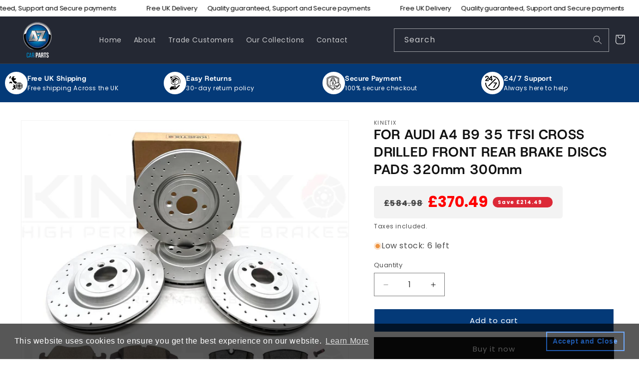

--- FILE ---
content_type: text/html; charset=utf-8
request_url: https://www.azcarparts.co.uk/products/for-audi-a4-b9-35-tfsi-cross-drilled-front-rear-brake-discs-pads-320mm-300mm
body_size: 64064
content:
<!doctype html>
<html class="js" lang="en">
  <head>
    <meta charset="utf-8">
    <meta http-equiv="X-UA-Compatible" content="IE=edge">
    <meta name="viewport" content="width=device-width,initial-scale=1">
    <meta name="theme-color" content="">
    <link rel="canonical" href="https://www.azcarparts.co.uk/products/for-audi-a4-b9-35-tfsi-cross-drilled-front-rear-brake-discs-pads-320mm-300mm"><link rel="preconnect" href="https://fonts.shopifycdn.com" crossorigin><title>
      FOR AUDI A4 B9 35 TFSI CROSS DRILLED FRONT REAR BRAKE DISCS PADS 320mm
 &ndash; AZCARPARTSUK</title>

    
      <meta name="description" content="FOR AUDI A4 B9 35 TFSI CROSS DRILLED FRONT REAR BRAKE DISCS PADS 320mm 300mmFront Axle Brakes Setup:Brake Disc Type: High Carbon | Internally VentedBrake Disc Diameter: 320mmBrake Disc Thickness: 30mmBrake Disc Minimum Thickness: 28mmCentering Diameter: 68mmHeight: 52mm ------------------------------------ Rear Axle Br">
    

    

<meta property="og:site_name" content="AZCARPARTSUK">
<meta property="og:url" content="https://www.azcarparts.co.uk/products/for-audi-a4-b9-35-tfsi-cross-drilled-front-rear-brake-discs-pads-320mm-300mm">
<meta property="og:title" content="FOR AUDI A4 B9 35 TFSI CROSS DRILLED FRONT REAR BRAKE DISCS PADS 320mm">
<meta property="og:type" content="product">
<meta property="og:description" content="FOR AUDI A4 B9 35 TFSI CROSS DRILLED FRONT REAR BRAKE DISCS PADS 320mm 300mmFront Axle Brakes Setup:Brake Disc Type: High Carbon | Internally VentedBrake Disc Diameter: 320mmBrake Disc Thickness: 30mmBrake Disc Minimum Thickness: 28mmCentering Diameter: 68mmHeight: 52mm ------------------------------------ Rear Axle Br"><meta property="og:image" content="http://www.azcarparts.co.uk/cdn/shop/files/TX137-TX138-_-JCP245-JCP8002_01e8e3f9-918c-4c8a-98ae-882ab0cf2bca.jpg?v=1767340869">
  <meta property="og:image:secure_url" content="https://www.azcarparts.co.uk/cdn/shop/files/TX137-TX138-_-JCP245-JCP8002_01e8e3f9-918c-4c8a-98ae-882ab0cf2bca.jpg?v=1767340869">
  <meta property="og:image:width" content="1600">
  <meta property="og:image:height" content="1600"><meta property="og:price:amount" content="370.49">
  <meta property="og:price:currency" content="GBP"><meta name="twitter:card" content="summary_large_image">
<meta name="twitter:title" content="FOR AUDI A4 B9 35 TFSI CROSS DRILLED FRONT REAR BRAKE DISCS PADS 320mm">
<meta name="twitter:description" content="FOR AUDI A4 B9 35 TFSI CROSS DRILLED FRONT REAR BRAKE DISCS PADS 320mm 300mmFront Axle Brakes Setup:Brake Disc Type: High Carbon | Internally VentedBrake Disc Diameter: 320mmBrake Disc Thickness: 30mmBrake Disc Minimum Thickness: 28mmCentering Diameter: 68mmHeight: 52mm ------------------------------------ Rear Axle Br">


    <script src="//www.azcarparts.co.uk/cdn/shop/t/16/assets/constants.js?v=132983761750457495441768568657" defer="defer"></script>
    <script src="//www.azcarparts.co.uk/cdn/shop/t/16/assets/pubsub.js?v=25310214064522200911768568657" defer="defer"></script>
    <script src="//www.azcarparts.co.uk/cdn/shop/t/16/assets/global.js?v=7301445359237545521768568657" defer="defer"></script>
    <script src="//www.azcarparts.co.uk/cdn/shop/t/16/assets/details-disclosure.js?v=13653116266235556501768568657" defer="defer"></script>
    <script src="//www.azcarparts.co.uk/cdn/shop/t/16/assets/details-modal.js?v=25581673532751508451768568657" defer="defer"></script>
    <script src="//www.azcarparts.co.uk/cdn/shop/t/16/assets/search-form.js?v=133129549252120666541768568657" defer="defer"></script><script src="//www.azcarparts.co.uk/cdn/shop/t/16/assets/animations.js?v=88693664871331136111768568657" defer="defer"></script><script>window.performance && window.performance.mark && window.performance.mark('shopify.content_for_header.start');</script><meta name="google-site-verification" content="B2NYqC6KTh1naRf1dOLu1guj9GpjiYG8FAyoNhky4F8">
<meta id="shopify-digital-wallet" name="shopify-digital-wallet" content="/63390056666/digital_wallets/dialog">
<meta name="shopify-checkout-api-token" content="c8470f51c5c8b4d9f3a7c28cc2712755">
<meta id="in-context-paypal-metadata" data-shop-id="63390056666" data-venmo-supported="false" data-environment="production" data-locale="en_US" data-paypal-v4="true" data-currency="GBP">
<link rel="alternate" type="application/json+oembed" href="https://www.azcarparts.co.uk/products/for-audi-a4-b9-35-tfsi-cross-drilled-front-rear-brake-discs-pads-320mm-300mm.oembed">
<script async="async" src="/checkouts/internal/preloads.js?locale=en-GB"></script>
<link rel="preconnect" href="https://shop.app" crossorigin="anonymous">
<script async="async" src="https://shop.app/checkouts/internal/preloads.js?locale=en-GB&shop_id=63390056666" crossorigin="anonymous"></script>
<script id="apple-pay-shop-capabilities" type="application/json">{"shopId":63390056666,"countryCode":"GB","currencyCode":"GBP","merchantCapabilities":["supports3DS"],"merchantId":"gid:\/\/shopify\/Shop\/63390056666","merchantName":"AZCARPARTSUK","requiredBillingContactFields":["postalAddress","email","phone"],"requiredShippingContactFields":["postalAddress","email","phone"],"shippingType":"shipping","supportedNetworks":["visa","maestro","masterCard","amex","discover","elo"],"total":{"type":"pending","label":"AZCARPARTSUK","amount":"1.00"},"shopifyPaymentsEnabled":true,"supportsSubscriptions":true}</script>
<script id="shopify-features" type="application/json">{"accessToken":"c8470f51c5c8b4d9f3a7c28cc2712755","betas":["rich-media-storefront-analytics"],"domain":"www.azcarparts.co.uk","predictiveSearch":true,"shopId":63390056666,"locale":"en"}</script>
<script>var Shopify = Shopify || {};
Shopify.shop = "azcarpartsuk.myshopify.com";
Shopify.locale = "en";
Shopify.currency = {"active":"GBP","rate":"1.0"};
Shopify.country = "GB";
Shopify.theme = {"name":"Updated Theme A | WeProms","id":157676110042,"schema_name":"Dawn","schema_version":"15.4.1","theme_store_id":887,"role":"main"};
Shopify.theme.handle = "null";
Shopify.theme.style = {"id":null,"handle":null};
Shopify.cdnHost = "www.azcarparts.co.uk/cdn";
Shopify.routes = Shopify.routes || {};
Shopify.routes.root = "/";</script>
<script type="module">!function(o){(o.Shopify=o.Shopify||{}).modules=!0}(window);</script>
<script>!function(o){function n(){var o=[];function n(){o.push(Array.prototype.slice.apply(arguments))}return n.q=o,n}var t=o.Shopify=o.Shopify||{};t.loadFeatures=n(),t.autoloadFeatures=n()}(window);</script>
<script>
  window.ShopifyPay = window.ShopifyPay || {};
  window.ShopifyPay.apiHost = "shop.app\/pay";
  window.ShopifyPay.redirectState = null;
</script>
<script id="shop-js-analytics" type="application/json">{"pageType":"product"}</script>
<script defer="defer" async type="module" src="//www.azcarparts.co.uk/cdn/shopifycloud/shop-js/modules/v2/client.init-shop-cart-sync_BN7fPSNr.en.esm.js"></script>
<script defer="defer" async type="module" src="//www.azcarparts.co.uk/cdn/shopifycloud/shop-js/modules/v2/chunk.common_Cbph3Kss.esm.js"></script>
<script defer="defer" async type="module" src="//www.azcarparts.co.uk/cdn/shopifycloud/shop-js/modules/v2/chunk.modal_DKumMAJ1.esm.js"></script>
<script type="module">
  await import("//www.azcarparts.co.uk/cdn/shopifycloud/shop-js/modules/v2/client.init-shop-cart-sync_BN7fPSNr.en.esm.js");
await import("//www.azcarparts.co.uk/cdn/shopifycloud/shop-js/modules/v2/chunk.common_Cbph3Kss.esm.js");
await import("//www.azcarparts.co.uk/cdn/shopifycloud/shop-js/modules/v2/chunk.modal_DKumMAJ1.esm.js");

  window.Shopify.SignInWithShop?.initShopCartSync?.({"fedCMEnabled":true,"windoidEnabled":true});

</script>
<script>
  window.Shopify = window.Shopify || {};
  if (!window.Shopify.featureAssets) window.Shopify.featureAssets = {};
  window.Shopify.featureAssets['shop-js'] = {"shop-cart-sync":["modules/v2/client.shop-cart-sync_CJVUk8Jm.en.esm.js","modules/v2/chunk.common_Cbph3Kss.esm.js","modules/v2/chunk.modal_DKumMAJ1.esm.js"],"init-fed-cm":["modules/v2/client.init-fed-cm_7Fvt41F4.en.esm.js","modules/v2/chunk.common_Cbph3Kss.esm.js","modules/v2/chunk.modal_DKumMAJ1.esm.js"],"init-shop-email-lookup-coordinator":["modules/v2/client.init-shop-email-lookup-coordinator_Cc088_bR.en.esm.js","modules/v2/chunk.common_Cbph3Kss.esm.js","modules/v2/chunk.modal_DKumMAJ1.esm.js"],"init-windoid":["modules/v2/client.init-windoid_hPopwJRj.en.esm.js","modules/v2/chunk.common_Cbph3Kss.esm.js","modules/v2/chunk.modal_DKumMAJ1.esm.js"],"shop-button":["modules/v2/client.shop-button_B0jaPSNF.en.esm.js","modules/v2/chunk.common_Cbph3Kss.esm.js","modules/v2/chunk.modal_DKumMAJ1.esm.js"],"shop-cash-offers":["modules/v2/client.shop-cash-offers_DPIskqss.en.esm.js","modules/v2/chunk.common_Cbph3Kss.esm.js","modules/v2/chunk.modal_DKumMAJ1.esm.js"],"shop-toast-manager":["modules/v2/client.shop-toast-manager_CK7RT69O.en.esm.js","modules/v2/chunk.common_Cbph3Kss.esm.js","modules/v2/chunk.modal_DKumMAJ1.esm.js"],"init-shop-cart-sync":["modules/v2/client.init-shop-cart-sync_BN7fPSNr.en.esm.js","modules/v2/chunk.common_Cbph3Kss.esm.js","modules/v2/chunk.modal_DKumMAJ1.esm.js"],"init-customer-accounts-sign-up":["modules/v2/client.init-customer-accounts-sign-up_CfPf4CXf.en.esm.js","modules/v2/client.shop-login-button_DeIztwXF.en.esm.js","modules/v2/chunk.common_Cbph3Kss.esm.js","modules/v2/chunk.modal_DKumMAJ1.esm.js"],"pay-button":["modules/v2/client.pay-button_CgIwFSYN.en.esm.js","modules/v2/chunk.common_Cbph3Kss.esm.js","modules/v2/chunk.modal_DKumMAJ1.esm.js"],"init-customer-accounts":["modules/v2/client.init-customer-accounts_DQ3x16JI.en.esm.js","modules/v2/client.shop-login-button_DeIztwXF.en.esm.js","modules/v2/chunk.common_Cbph3Kss.esm.js","modules/v2/chunk.modal_DKumMAJ1.esm.js"],"avatar":["modules/v2/client.avatar_BTnouDA3.en.esm.js"],"init-shop-for-new-customer-accounts":["modules/v2/client.init-shop-for-new-customer-accounts_CsZy_esa.en.esm.js","modules/v2/client.shop-login-button_DeIztwXF.en.esm.js","modules/v2/chunk.common_Cbph3Kss.esm.js","modules/v2/chunk.modal_DKumMAJ1.esm.js"],"shop-follow-button":["modules/v2/client.shop-follow-button_BRMJjgGd.en.esm.js","modules/v2/chunk.common_Cbph3Kss.esm.js","modules/v2/chunk.modal_DKumMAJ1.esm.js"],"checkout-modal":["modules/v2/client.checkout-modal_B9Drz_yf.en.esm.js","modules/v2/chunk.common_Cbph3Kss.esm.js","modules/v2/chunk.modal_DKumMAJ1.esm.js"],"shop-login-button":["modules/v2/client.shop-login-button_DeIztwXF.en.esm.js","modules/v2/chunk.common_Cbph3Kss.esm.js","modules/v2/chunk.modal_DKumMAJ1.esm.js"],"lead-capture":["modules/v2/client.lead-capture_DXYzFM3R.en.esm.js","modules/v2/chunk.common_Cbph3Kss.esm.js","modules/v2/chunk.modal_DKumMAJ1.esm.js"],"shop-login":["modules/v2/client.shop-login_CA5pJqmO.en.esm.js","modules/v2/chunk.common_Cbph3Kss.esm.js","modules/v2/chunk.modal_DKumMAJ1.esm.js"],"payment-terms":["modules/v2/client.payment-terms_BxzfvcZJ.en.esm.js","modules/v2/chunk.common_Cbph3Kss.esm.js","modules/v2/chunk.modal_DKumMAJ1.esm.js"]};
</script>
<script>(function() {
  var isLoaded = false;
  function asyncLoad() {
    if (isLoaded) return;
    isLoaded = true;
    var urls = ["https:\/\/cdn.shopify.com\/s\/files\/1\/0633\/9005\/6666\/t\/7\/assets\/booster_eu_cookie_63390056666.js?v=1688454767\u0026shop=azcarpartsuk.myshopify.com","https:\/\/cdn.doofinder.com\/shopify\/doofinder-installed.js?shop=azcarpartsuk.myshopify.com","https:\/\/chimpstatic.com\/mcjs-connected\/js\/users\/d02ee31d5b23c5b0eb9fdbbe0\/5da692b11092d25648e863220.js?shop=azcarpartsuk.myshopify.com"];
    for (var i = 0; i < urls.length; i++) {
      var s = document.createElement('script');
      s.type = 'text/javascript';
      s.async = true;
      s.src = urls[i];
      var x = document.getElementsByTagName('script')[0];
      x.parentNode.insertBefore(s, x);
    }
  };
  if(window.attachEvent) {
    window.attachEvent('onload', asyncLoad);
  } else {
    window.addEventListener('load', asyncLoad, false);
  }
})();</script>
<script id="__st">var __st={"a":63390056666,"offset":0,"reqid":"e56b6b67-7bc9-489d-b047-91ab512127fb-1770018489","pageurl":"www.azcarparts.co.uk\/products\/for-audi-a4-b9-35-tfsi-cross-drilled-front-rear-brake-discs-pads-320mm-300mm","u":"1eb1ff5c238d","p":"product","rtyp":"product","rid":8817370202330};</script>
<script>window.ShopifyPaypalV4VisibilityTracking = true;</script>
<script id="captcha-bootstrap">!function(){'use strict';const t='contact',e='account',n='new_comment',o=[[t,t],['blogs',n],['comments',n],[t,'customer']],c=[[e,'customer_login'],[e,'guest_login'],[e,'recover_customer_password'],[e,'create_customer']],r=t=>t.map((([t,e])=>`form[action*='/${t}']:not([data-nocaptcha='true']) input[name='form_type'][value='${e}']`)).join(','),a=t=>()=>t?[...document.querySelectorAll(t)].map((t=>t.form)):[];function s(){const t=[...o],e=r(t);return a(e)}const i='password',u='form_key',d=['recaptcha-v3-token','g-recaptcha-response','h-captcha-response',i],f=()=>{try{return window.sessionStorage}catch{return}},m='__shopify_v',_=t=>t.elements[u];function p(t,e,n=!1){try{const o=window.sessionStorage,c=JSON.parse(o.getItem(e)),{data:r}=function(t){const{data:e,action:n}=t;return t[m]||n?{data:e,action:n}:{data:t,action:n}}(c);for(const[e,n]of Object.entries(r))t.elements[e]&&(t.elements[e].value=n);n&&o.removeItem(e)}catch(o){console.error('form repopulation failed',{error:o})}}const l='form_type',E='cptcha';function T(t){t.dataset[E]=!0}const w=window,h=w.document,L='Shopify',v='ce_forms',y='captcha';let A=!1;((t,e)=>{const n=(g='f06e6c50-85a8-45c8-87d0-21a2b65856fe',I='https://cdn.shopify.com/shopifycloud/storefront-forms-hcaptcha/ce_storefront_forms_captcha_hcaptcha.v1.5.2.iife.js',D={infoText:'Protected by hCaptcha',privacyText:'Privacy',termsText:'Terms'},(t,e,n)=>{const o=w[L][v],c=o.bindForm;if(c)return c(t,g,e,D).then(n);var r;o.q.push([[t,g,e,D],n]),r=I,A||(h.body.append(Object.assign(h.createElement('script'),{id:'captcha-provider',async:!0,src:r})),A=!0)});var g,I,D;w[L]=w[L]||{},w[L][v]=w[L][v]||{},w[L][v].q=[],w[L][y]=w[L][y]||{},w[L][y].protect=function(t,e){n(t,void 0,e),T(t)},Object.freeze(w[L][y]),function(t,e,n,w,h,L){const[v,y,A,g]=function(t,e,n){const i=e?o:[],u=t?c:[],d=[...i,...u],f=r(d),m=r(i),_=r(d.filter((([t,e])=>n.includes(e))));return[a(f),a(m),a(_),s()]}(w,h,L),I=t=>{const e=t.target;return e instanceof HTMLFormElement?e:e&&e.form},D=t=>v().includes(t);t.addEventListener('submit',(t=>{const e=I(t);if(!e)return;const n=D(e)&&!e.dataset.hcaptchaBound&&!e.dataset.recaptchaBound,o=_(e),c=g().includes(e)&&(!o||!o.value);(n||c)&&t.preventDefault(),c&&!n&&(function(t){try{if(!f())return;!function(t){const e=f();if(!e)return;const n=_(t);if(!n)return;const o=n.value;o&&e.removeItem(o)}(t);const e=Array.from(Array(32),(()=>Math.random().toString(36)[2])).join('');!function(t,e){_(t)||t.append(Object.assign(document.createElement('input'),{type:'hidden',name:u})),t.elements[u].value=e}(t,e),function(t,e){const n=f();if(!n)return;const o=[...t.querySelectorAll(`input[type='${i}']`)].map((({name:t})=>t)),c=[...d,...o],r={};for(const[a,s]of new FormData(t).entries())c.includes(a)||(r[a]=s);n.setItem(e,JSON.stringify({[m]:1,action:t.action,data:r}))}(t,e)}catch(e){console.error('failed to persist form',e)}}(e),e.submit())}));const S=(t,e)=>{t&&!t.dataset[E]&&(n(t,e.some((e=>e===t))),T(t))};for(const o of['focusin','change'])t.addEventListener(o,(t=>{const e=I(t);D(e)&&S(e,y())}));const B=e.get('form_key'),M=e.get(l),P=B&&M;t.addEventListener('DOMContentLoaded',(()=>{const t=y();if(P)for(const e of t)e.elements[l].value===M&&p(e,B);[...new Set([...A(),...v().filter((t=>'true'===t.dataset.shopifyCaptcha))])].forEach((e=>S(e,t)))}))}(h,new URLSearchParams(w.location.search),n,t,e,['guest_login'])})(!0,!0)}();</script>
<script integrity="sha256-4kQ18oKyAcykRKYeNunJcIwy7WH5gtpwJnB7kiuLZ1E=" data-source-attribution="shopify.loadfeatures" defer="defer" src="//www.azcarparts.co.uk/cdn/shopifycloud/storefront/assets/storefront/load_feature-a0a9edcb.js" crossorigin="anonymous"></script>
<script crossorigin="anonymous" defer="defer" src="//www.azcarparts.co.uk/cdn/shopifycloud/storefront/assets/shopify_pay/storefront-65b4c6d7.js?v=20250812"></script>
<script data-source-attribution="shopify.dynamic_checkout.dynamic.init">var Shopify=Shopify||{};Shopify.PaymentButton=Shopify.PaymentButton||{isStorefrontPortableWallets:!0,init:function(){window.Shopify.PaymentButton.init=function(){};var t=document.createElement("script");t.src="https://www.azcarparts.co.uk/cdn/shopifycloud/portable-wallets/latest/portable-wallets.en.js",t.type="module",document.head.appendChild(t)}};
</script>
<script data-source-attribution="shopify.dynamic_checkout.buyer_consent">
  function portableWalletsHideBuyerConsent(e){var t=document.getElementById("shopify-buyer-consent"),n=document.getElementById("shopify-subscription-policy-button");t&&n&&(t.classList.add("hidden"),t.setAttribute("aria-hidden","true"),n.removeEventListener("click",e))}function portableWalletsShowBuyerConsent(e){var t=document.getElementById("shopify-buyer-consent"),n=document.getElementById("shopify-subscription-policy-button");t&&n&&(t.classList.remove("hidden"),t.removeAttribute("aria-hidden"),n.addEventListener("click",e))}window.Shopify?.PaymentButton&&(window.Shopify.PaymentButton.hideBuyerConsent=portableWalletsHideBuyerConsent,window.Shopify.PaymentButton.showBuyerConsent=portableWalletsShowBuyerConsent);
</script>
<script>
  function portableWalletsCleanup(e){e&&e.src&&console.error("Failed to load portable wallets script "+e.src);var t=document.querySelectorAll("shopify-accelerated-checkout .shopify-payment-button__skeleton, shopify-accelerated-checkout-cart .wallet-cart-button__skeleton"),e=document.getElementById("shopify-buyer-consent");for(let e=0;e<t.length;e++)t[e].remove();e&&e.remove()}function portableWalletsNotLoadedAsModule(e){e instanceof ErrorEvent&&"string"==typeof e.message&&e.message.includes("import.meta")&&"string"==typeof e.filename&&e.filename.includes("portable-wallets")&&(window.removeEventListener("error",portableWalletsNotLoadedAsModule),window.Shopify.PaymentButton.failedToLoad=e,"loading"===document.readyState?document.addEventListener("DOMContentLoaded",window.Shopify.PaymentButton.init):window.Shopify.PaymentButton.init())}window.addEventListener("error",portableWalletsNotLoadedAsModule);
</script>

<script type="module" src="https://www.azcarparts.co.uk/cdn/shopifycloud/portable-wallets/latest/portable-wallets.en.js" onError="portableWalletsCleanup(this)" crossorigin="anonymous"></script>
<script nomodule>
  document.addEventListener("DOMContentLoaded", portableWalletsCleanup);
</script>

<script id='scb4127' type='text/javascript' async='' src='https://www.azcarparts.co.uk/cdn/shopifycloud/privacy-banner/storefront-banner.js'></script><link id="shopify-accelerated-checkout-styles" rel="stylesheet" media="screen" href="https://www.azcarparts.co.uk/cdn/shopifycloud/portable-wallets/latest/accelerated-checkout-backwards-compat.css" crossorigin="anonymous">
<style id="shopify-accelerated-checkout-cart">
        #shopify-buyer-consent {
  margin-top: 1em;
  display: inline-block;
  width: 100%;
}

#shopify-buyer-consent.hidden {
  display: none;
}

#shopify-subscription-policy-button {
  background: none;
  border: none;
  padding: 0;
  text-decoration: underline;
  font-size: inherit;
  cursor: pointer;
}

#shopify-subscription-policy-button::before {
  box-shadow: none;
}

      </style>
<link rel="stylesheet" media="screen" href="//www.azcarparts.co.uk/cdn/shop/t/16/compiled_assets/styles.css?v=5076">
<script id="sections-script" data-sections="header" defer="defer" src="//www.azcarparts.co.uk/cdn/shop/t/16/compiled_assets/scripts.js?v=5076"></script>
<script>window.performance && window.performance.mark && window.performance.mark('shopify.content_for_header.end');</script>


    <style data-shopify>
      @font-face {
  font-family: Poppins;
  font-weight: 400;
  font-style: normal;
  font-display: swap;
  src: url("//www.azcarparts.co.uk/cdn/fonts/poppins/poppins_n4.0ba78fa5af9b0e1a374041b3ceaadf0a43b41362.woff2") format("woff2"),
       url("//www.azcarparts.co.uk/cdn/fonts/poppins/poppins_n4.214741a72ff2596839fc9760ee7a770386cf16ca.woff") format("woff");
}

      @font-face {
  font-family: Poppins;
  font-weight: 700;
  font-style: normal;
  font-display: swap;
  src: url("//www.azcarparts.co.uk/cdn/fonts/poppins/poppins_n7.56758dcf284489feb014a026f3727f2f20a54626.woff2") format("woff2"),
       url("//www.azcarparts.co.uk/cdn/fonts/poppins/poppins_n7.f34f55d9b3d3205d2cd6f64955ff4b36f0cfd8da.woff") format("woff");
}

      @font-face {
  font-family: Poppins;
  font-weight: 400;
  font-style: italic;
  font-display: swap;
  src: url("//www.azcarparts.co.uk/cdn/fonts/poppins/poppins_i4.846ad1e22474f856bd6b81ba4585a60799a9f5d2.woff2") format("woff2"),
       url("//www.azcarparts.co.uk/cdn/fonts/poppins/poppins_i4.56b43284e8b52fc64c1fd271f289a39e8477e9ec.woff") format("woff");
}

      @font-face {
  font-family: Poppins;
  font-weight: 700;
  font-style: italic;
  font-display: swap;
  src: url("//www.azcarparts.co.uk/cdn/fonts/poppins/poppins_i7.42fd71da11e9d101e1e6c7932199f925f9eea42d.woff2") format("woff2"),
       url("//www.azcarparts.co.uk/cdn/fonts/poppins/poppins_i7.ec8499dbd7616004e21155106d13837fff4cf556.woff") format("woff");
}

      @font-face {
  font-family: "Host Grotesk";
  font-weight: 700;
  font-style: normal;
  font-display: swap;
  src: url("//www.azcarparts.co.uk/cdn/fonts/host_grotesk/hostgrotesk_n7.1771747ae33192fd008b376c30666d12c046efb9.woff2") format("woff2"),
       url("//www.azcarparts.co.uk/cdn/fonts/host_grotesk/hostgrotesk_n7.00b3ce09d0b5010f6f9433c0655e6eb6077f7943.woff") format("woff");
}


      
        :root,
        .color-scheme-1 {
          --color-background: 255,255,255;
        
          --gradient-background: #ffffff;
        

        

        --color-foreground: 18,18,18;
        --color-background-contrast: 191,191,191;
        --color-shadow: 18,18,18;
        --color-button: 18,18,18;
        --color-button-text: 255,255,255;
        --color-secondary-button: 255,255,255;
        --color-secondary-button-text: 18,18,18;
        --color-link: 18,18,18;
        --color-badge-foreground: 18,18,18;
        --color-badge-background: 255,255,255;
        --color-badge-border: 18,18,18;
        --payment-terms-background-color: rgb(255 255 255);
      }
      
        
        .color-scheme-2 {
          --color-background: 243,243,243;
        
          --gradient-background: #f3f3f3;
        

        

        --color-foreground: 18,18,18;
        --color-background-contrast: 179,179,179;
        --color-shadow: 18,18,18;
        --color-button: 18,18,18;
        --color-button-text: 243,243,243;
        --color-secondary-button: 243,243,243;
        --color-secondary-button-text: 18,18,18;
        --color-link: 18,18,18;
        --color-badge-foreground: 18,18,18;
        --color-badge-background: 243,243,243;
        --color-badge-border: 18,18,18;
        --payment-terms-background-color: rgb(243 243 243);
      }
      
        
        .color-scheme-3 {
          --color-background: 36,40,51;
        
          --gradient-background: #242833;
        

        

        --color-foreground: 255,255,255;
        --color-background-contrast: 47,52,66;
        --color-shadow: 18,18,18;
        --color-button: 255,255,255;
        --color-button-text: 0,0,0;
        --color-secondary-button: 36,40,51;
        --color-secondary-button-text: 255,255,255;
        --color-link: 255,255,255;
        --color-badge-foreground: 255,255,255;
        --color-badge-background: 36,40,51;
        --color-badge-border: 255,255,255;
        --payment-terms-background-color: rgb(36 40 51);
      }
      
        
        .color-scheme-4 {
          --color-background: 4,58,120;
        
          --gradient-background: #043a78;
        

        

        --color-foreground: 255,255,255;
        --color-background-contrast: 5,70,145;
        --color-shadow: 18,18,18;
        --color-button: 255,255,255;
        --color-button-text: 4,58,120;
        --color-secondary-button: 4,58,120;
        --color-secondary-button-text: 255,255,255;
        --color-link: 255,255,255;
        --color-badge-foreground: 255,255,255;
        --color-badge-background: 4,58,120;
        --color-badge-border: 255,255,255;
        --payment-terms-background-color: rgb(4 58 120);
      }
      
        
        .color-scheme-5 {
          --color-background: 119,146,161;
        
          --gradient-background: #7792a1;
        

        

        --color-foreground: 255,255,255;
        --color-background-contrast: 62,80,90;
        --color-shadow: 18,18,18;
        --color-button: 255,255,255;
        --color-button-text: 51,79,180;
        --color-secondary-button: 119,146,161;
        --color-secondary-button-text: 255,255,255;
        --color-link: 255,255,255;
        --color-badge-foreground: 255,255,255;
        --color-badge-background: 119,146,161;
        --color-badge-border: 255,255,255;
        --payment-terms-background-color: rgb(119 146 161);
      }
      

      body, .color-scheme-1, .color-scheme-2, .color-scheme-3, .color-scheme-4, .color-scheme-5 {
        color: rgba(var(--color-foreground), 0.75);
        background-color: rgb(var(--color-background));
      }

      :root {
        --font-body-family: Poppins, sans-serif;
        --font-body-style: normal;
        --font-body-weight: 400;
        --font-body-weight-bold: 700;

        --font-heading-family: "Host Grotesk", sans-serif;
        --font-heading-style: normal;
        --font-heading-weight: 700;

        --font-body-scale: 1.0;
        --font-heading-scale: 1.0;

        --media-padding: px;
        --media-border-opacity: 0.05;
        --media-border-width: 1px;
        --media-radius: 0px;
        --media-shadow-opacity: 0.0;
        --media-shadow-horizontal-offset: 0px;
        --media-shadow-vertical-offset: 4px;
        --media-shadow-blur-radius: 5px;
        --media-shadow-visible: 0;

        --page-width: 160rem;
        --page-width-margin: 0rem;

        --product-card-image-padding: 0.0rem;
        --product-card-corner-radius: 1.0rem;
        --product-card-text-alignment: left;
        --product-card-border-width: 0.1rem;
        --product-card-border-opacity: 0.1;
        --product-card-shadow-opacity: 0.0;
        --product-card-shadow-visible: 0;
        --product-card-shadow-horizontal-offset: 0.0rem;
        --product-card-shadow-vertical-offset: 0.4rem;
        --product-card-shadow-blur-radius: 0.5rem;

        --collection-card-image-padding: 0.0rem;
        --collection-card-corner-radius: 1.0rem;
        --collection-card-text-alignment: left;
        --collection-card-border-width: 0.1rem;
        --collection-card-border-opacity: 0.1;
        --collection-card-shadow-opacity: 0.0;
        --collection-card-shadow-visible: 0;
        --collection-card-shadow-horizontal-offset: 0.0rem;
        --collection-card-shadow-vertical-offset: 0.4rem;
        --collection-card-shadow-blur-radius: 0.5rem;

        --blog-card-image-padding: 0.0rem;
        --blog-card-corner-radius: 0.0rem;
        --blog-card-text-alignment: left;
        --blog-card-border-width: 0.1rem;
        --blog-card-border-opacity: 0.1;
        --blog-card-shadow-opacity: 0.0;
        --blog-card-shadow-visible: 0;
        --blog-card-shadow-horizontal-offset: 0.0rem;
        --blog-card-shadow-vertical-offset: 0.4rem;
        --blog-card-shadow-blur-radius: 0.5rem;

        --badge-corner-radius: 0.4rem;

        --popup-border-width: 1px;
        --popup-border-opacity: 0.1;
        --popup-corner-radius: 0px;
        --popup-shadow-opacity: 0.05;
        --popup-shadow-horizontal-offset: 0px;
        --popup-shadow-vertical-offset: 4px;
        --popup-shadow-blur-radius: 5px;

        --drawer-border-width: 1px;
        --drawer-border-opacity: 0.1;
        --drawer-shadow-opacity: 0.0;
        --drawer-shadow-horizontal-offset: 0px;
        --drawer-shadow-vertical-offset: 4px;
        --drawer-shadow-blur-radius: 5px;

        --spacing-sections-desktop: 0px;
        --spacing-sections-mobile: 0px;

        --grid-desktop-vertical-spacing: 16px;
        --grid-desktop-horizontal-spacing: 16px;
        --grid-mobile-vertical-spacing: 8px;
        --grid-mobile-horizontal-spacing: 8px;

        --text-boxes-border-opacity: 0.1;
        --text-boxes-border-width: 0px;
        --text-boxes-radius: 0px;
        --text-boxes-shadow-opacity: 0.0;
        --text-boxes-shadow-visible: 0;
        --text-boxes-shadow-horizontal-offset: 0px;
        --text-boxes-shadow-vertical-offset: 4px;
        --text-boxes-shadow-blur-radius: 5px;

        --buttons-radius: 0px;
        --buttons-radius-outset: 0px;
        --buttons-border-width: 1px;
        --buttons-border-opacity: 1.0;
        --buttons-shadow-opacity: 0.0;
        --buttons-shadow-visible: 0;
        --buttons-shadow-horizontal-offset: 0px;
        --buttons-shadow-vertical-offset: 4px;
        --buttons-shadow-blur-radius: 5px;
        --buttons-border-offset: 0px;

        --inputs-radius: 0px;
        --inputs-border-width: 1px;
        --inputs-border-opacity: 0.55;
        --inputs-shadow-opacity: 0.0;
        --inputs-shadow-horizontal-offset: 0px;
        --inputs-margin-offset: 0px;
        --inputs-shadow-vertical-offset: 4px;
        --inputs-shadow-blur-radius: 5px;
        --inputs-radius-outset: 0px;

        --variant-pills-radius: 40px;
        --variant-pills-border-width: 1px;
        --variant-pills-border-opacity: 0.55;
        --variant-pills-shadow-opacity: 0.0;
        --variant-pills-shadow-horizontal-offset: 0px;
        --variant-pills-shadow-vertical-offset: 4px;
        --variant-pills-shadow-blur-radius: 5px;
      }

      *,
      *::before,
      *::after {
        box-sizing: inherit;
      }

      html {
        box-sizing: border-box;
        font-size: calc(var(--font-body-scale) * 62.5%);
        height: 100%;
      }

      body {
        display: grid;
        grid-template-rows: auto auto 1fr auto;
        grid-template-columns: 100%;
        min-height: 100%;
        margin: 0;
        font-size: 1.5rem;
        letter-spacing: 0.06rem;
        line-height: calc(1 + 0.8 / var(--font-body-scale));
        font-family: var(--font-body-family);
        font-style: var(--font-body-style);
        font-weight: var(--font-body-weight);
      }

      @media screen and (min-width: 750px) {
        body {
          font-size: 1.6rem;
        }
      }
    </style>

    <link href="//www.azcarparts.co.uk/cdn/shop/t/16/assets/base.css?v=22109662360794299821768599684" rel="stylesheet" type="text/css" media="all" />
    <link rel="stylesheet" href="//www.azcarparts.co.uk/cdn/shop/t/16/assets/component-cart-items.css?v=13033300910818915211768568657" media="print" onload="this.media='all'">
      <link rel="preload" as="font" href="//www.azcarparts.co.uk/cdn/fonts/poppins/poppins_n4.0ba78fa5af9b0e1a374041b3ceaadf0a43b41362.woff2" type="font/woff2" crossorigin>
      

      <link rel="preload" as="font" href="//www.azcarparts.co.uk/cdn/fonts/host_grotesk/hostgrotesk_n7.1771747ae33192fd008b376c30666d12c046efb9.woff2" type="font/woff2" crossorigin>
      
<link href="//www.azcarparts.co.uk/cdn/shop/t/16/assets/component-localization-form.css?v=170315343355214948141768568657" rel="stylesheet" type="text/css" media="all" />
      <script src="//www.azcarparts.co.uk/cdn/shop/t/16/assets/localization-form.js?v=144176611646395275351768568657" defer="defer"></script><link
        rel="stylesheet"
        href="//www.azcarparts.co.uk/cdn/shop/t/16/assets/component-predictive-search.css?v=118923337488134913561768568657"
        media="print"
        onload="this.media='all'"
      ><script>
      if (Shopify.designMode) {
        document.documentElement.classList.add('shopify-design-mode');
      }
    </script>
  <!-- BEGIN app block: shopify://apps/ebay-reviews/blocks/product-rating-snippet-embed/6ae47d69-fff4-432b-a762-b178008c9165 -->


    
        

<!-- END app block --><!-- BEGIN app block: shopify://apps/bevy-share-cart-social-link/blocks/app-embed.js/6f179945-6ca4-4ba4-919e-6daa3f1c383b --><script> 
  function jsonEscape(str)  {
    return str.replace(/\n/g, "\\\\n").replace(/\r/g, "\\\\r").replace(/\t/g, "\\\\t");
  }
  var allSharedLinksOfCurrentCart = [];
  var allKeysOfCurrentCart = [];
  var currentCartData = null;
  var currentCartKey = null;
  
    
    var str = null;
    var index = null;
    console.log('');
    
  

  console.log(allSharedLinksOfCurrentCart);
  console.log(allKeysOfCurrentCart);

  var recipientDiscountEnable = null;
  var discountLoggedInOnly = null;
  var referrerDiscountEnable = null;

  let shareCartIncentivesState = {};
  let shareCartIncentivesData = {};

  
    shareCartIncentivesState = {"loggedInCustomerEnabled":false,"recipientDiscountEnable":false,"recipientCartCanOnlyHaveSharedItems":false,"referrerDiscountEnable":false,"referrerDiscountType":"Percentage","referrerDiscountValue":10};
  

  
    shareCartIncentivesData = {"loggedInCustomerEnabled":false,"recipientDiscount":{"recipientDiscountEnable":false,"recipientDiscountActive":"auto","recipientDiscountType":"Percentage","recipientDiscountValue":10,"friendCheckoutCondition":"None","friendCheckoutConditionValue":1,"limitForShareIncentiveEnabled":false,"limitForShareIncentive":1,"manualDiscountCodes":[],"usedDiscountCodes":[],"recipientCartCanOnlyHaveSharedItems":false},"referrerDiscount":{"referrerDiscountEnable":false,"referrerDiscountActive":"auto","referrerDiscountType":"Percentage","referrerDiscountValue":10,"shouldCheckoutFirstFromTheSharedLink":false,"friendCheckoutCondition":"None","friendCheckoutConditionValue":1,"customerCheckoutCondition":"None","customerCheckoutConditionValue":1,"limitForShareIncentiveEnabled":false,"limitForShareIncentive":1,"manualDiscountCodes":[],"usedDiscountCodes":[]}};
  
  
  const recipientDiscountInfo = {
    recipientDiscountEnable: shareCartIncentivesState?.recipientDiscountEnable,
    discountLoggedInOnly: shareCartIncentivesState?.loggedInCustomerEnabled,
    recipientCartCanOnlyHaveSharedItems: shareCartIncentivesState?.recipientCartCanOnlyHaveSharedItems,
  }

  const referrerDiscountInfo = {
    referrerDiscountEnable: shareCartIncentivesState?.referrerDiscountEnable,
    discountLoggedInOnly: shareCartIncentivesState?.loggedInCustomerEnabled,
    referrerDiscountType: shareCartIncentivesState?.referrerDiscountType,
    referrerDiscountValue: shareCartIncentivesState?.referrerDiscountValue,
  }

  const socialCustomizationContent = {"facebook":{"hashtag":"ShareCartApp"},"twitter":{"text":"Check out this cart I built: *|SHARE_LINK|*","hashtags":"ShareCartApp"},"tumblr":{"title":"My Shopping Cart – Share Cart","content":"Check out this cart I built: *|SHARE_LINK|*"},"pinterest":{"media":"https://cdn.shopify.com/s/files/1/0633/7724/4405/files/share-cart-logo.png?v=1647984674","description":"Check out this cart I built: *|SHARE_LINK|*","autogenerate":true},"whatsapp":{"text":"Check out this cart I built: *|SHARE_LINK|*"},"reddit":{"title":"Check out this cart I built","text":"See it here: *|SHARE_LINK|*"},"email":{"body":"See it here: *|SHARE_LINK|*","subject":"Check out this cart I built"}}; 
  var cartProductsImages=[];
  
  var cartProductsHref=[];
  
  const shareCartCurrentStateData = {"checked":true,"themeRedundantDataDeleted":[],"dayChangeCode":"initialdaycode","visitChangeCode":"initialvisitcode","shareExpNmbrEnabled":false,"shareExpNmbr":1,"shareExpDayEnabled":false,"shareExpDay":{"days":1,"hours":0,"minutes":0,"seconds":0},"orderNoteAttributeEnabled":false,"loggedInUserEnabledOnly":false,"loggedInUserTag":"","copyConfirmationText":"Copied To Clipboard","customMsgLevel":"Customized Message:","copyButtonText":"Copy Link","separatorText":"-OR-","socialShareOptionStatus":true,"customCartMessageStatus":false,"socialSharePositionBottomStatus":false,"shareMsgPosition":"above","rangeValue":38,"shareBtnTitleAlign":"left-right","themeIndex":0,"basicBackgroundColor":{"color":{"r":255,"g":255,"b":255,"a":1},"value":"rgba(255, 255, 255, 1.0)"},"basicGeneralTextColor":{"color":{"r":0,"g":0,"b":0,"a":1},"value":"rgba(0, 0, 0, 1.0)"},"basicButtonColor":{"color":{"r":0,"g":0,"b":0,"a":1},"value":"rgba(0, 0, 0, 1.0)"},"basicButtonTextColor":{"color":{"r":255,"g":255,"b":255,"a":1},"value":"rgba(255, 255, 255, 1.0)"},"customizedMsgInputBorderColor":{"color":{"r":255,"g":255,"b":255,"a":1},"value":"rgba(255, 255, 255, 1.0)"},"customizedMsgTextColor":{"color":{"r":0,"g":0,"b":0,"a":1},"value":"rgba(0, 0, 0, 1.0)"},"basicBackgroundColorMsg":{"color":{"r":255,"g":255,"b":255,"a":1},"value":"rgba(255, 255, 255, 1.0)"},"basicBorderColorMsg":{"color":{"r":0,"g":0,"b":0,"a":1},"value":"rgba(0, 0, 0, 1.0)"},"basicTextColorMsg":{"color":{"r":0,"g":0,"b":0,"a":1},"value":"rgba(0, 0, 0, 1.0)"},"basicCustomMsgClickableNoteColor":{"color":{"r":0,"g":0,"b":0,"a":1},"value":"rgba(0, 0, 0, 1.0)"},"basicIconColorMsg":{"color":{"r":0,"g":0,"b":0,"a":1},"value":"rgba(0, 0, 0, 1.0)"},"shareTitleColor":{"color":{"r":0,"g":0,"b":0,"a":1},"value":"rgba(0, 0, 0, 1.0)"},"shareBtnColor":{"color":{"r":0,"g":0,"b":0,"a":1},"value":"rgba(0, 0, 0, 1.0)"},"shareBtnTextColor":{"color":{"r":255,"g":255,"b":255,"a":1},"value":"rgba(255, 255, 255, 1.0)"},"shareIconColor":{"color":{"r":255,"g":255,"b":255,"a":1},"value":"rgba(255, 255, 255, 1.0)"},"copyBtnColor":{"color":{"r":0,"g":0,"b":0,"a":1},"value":"rgba(0, 0, 0, 1.0)"},"copyTextColor":{"color":{"r":255,"g":255,"b":255,"a":1},"value":"rgba(255, 255, 255, 1.0)"},"copyIconColor":{"color":{"r":0,"g":0,"b":0,"a":1},"value":"rgba(0, 0, 0, 1.0)"},"toggleBtnColor":{"color":{"r":0,"g":0,"b":0,"a":1},"value":"rgba(0, 0, 0, 1.0)"},"toggleIconColor":{"color":{"r":247,"g":247,"b":247,"a":1},"value":"rgba(247, 247, 247, 1.0)"},"toggleButtonActive":{"color":{"r":247,"g":247,"b":247,"a":1},"value":"rgba(247, 247, 247, 1.0)"},"toggleIconActive":{"color":{"r":0,"g":0,"b":0,"a":1},"value":"rgba(0, 0, 0, 1.0)"},"modalBgColor":{"color":{"r":255,"g":255,"b":255,"a":1},"value":"rgba(255, 255, 255, 1.0)"},"modalTextColor":{"color":{"r":0,"g":0,"b":0,"a":1},"value":"rgba(0, 0, 0, 1.0)"},"closeIconColor":{"color":{"r":0,"g":0,"b":0,"a":1},"value":"rgba(0, 0, 0, 1.0)"},"modalBorderColor":{"color":{"r":0,"g":0,"b":0,"a":1},"value":"rgba(0, 0, 0, 1.0)"},"inputBarColor":{"color":{"r":244,"g":244,"b":244,"a":1},"value":"rgba(244, 244, 244, 1.0)"},"footnoteTextColor":{"color":{"r":0,"g":0,"b":0,"a":1},"value":"rgba(0, 0, 0, 1.0)"},"msgInputBackgroundColor":{"color":{"r":244,"g":244,"b":244,"a":1},"value":"rgba(244, 244, 244, 1.0)"},"msgInputIconColor":{"color":{"r":0,"g":0,"b":0,"a":1},"value":"rgba(0, 0, 0, 1.0)"},"msgInputTextColor":{"color":{"r":0,"g":0,"b":0,"a":1},"value":"rgba(0, 0, 0, 1.0)"},"customMsgFontSize":14,"fontSizeTitle":22,"fontSizeBtn":14,"fontSizeNote":12,"fontSizeText":14,"customizeMsgLevelFontSize":16,"titleWeight":"400","btnWeight":"400","customMsgWeight":"400","borderRadiusMsg":5,"borderWidthMsg":1,"noteWeight":"400","textWeight":"400","customizeMsgLevelWeight":"400","fontFamily":"https://fonts.gstatic.com/s/poppins/v20/pxiEyp8kv8JHgFVrFJDUc1NECPY.ttf","borderRadius":10,"borderRadiusMsgInput":10,"customMsgInputBorderWidth":1,"shoppingcart":"Shopping Cart","buttontext":"Share a link to your cart","notetext":"*Please note that personalization and monograms will not be included in this link","customMsgNoteWeight":"bold","notetextCustomCart":"Want to show a customized message on the cart page? *|Click here|*","shareIcon":"default","customFontLink":"https://fonts.gstatic.com/s/poppins/v20/pxiEyp8kv8JHgFVrFJDUc1NECPY.ttf","noteTextColor":{"color":{"r":0,"g":0,"b":0,"a":1},"value":"rgba(0, 0, 0, 1.0)"},"isCopyButtonInside":true,"socialIconLinks":[{"label":"Facebook","iconColor":"#000"},{"label":"Messenger","iconColor":"#000"},{"label":"Twitter","iconColor":"#000"},{"label":"Tumblr","iconColor":"#000"},{"label":"Pinterest","iconColor":"#000"},{"label":"Whatsapp","iconColor":"#000"},{"label":"Reddit","iconColor":"#000"},{"label":"Email","iconColor":"#000"}],"social_icon_color":{"color":{"r":0,"g":0,"b":0,"a":1},"value":"rgba(0, 0, 0, 1.0)"},"isDisplaySocialLinks":false,"custom_css":"","incentiveOffering":{"showOnShareButton":false,"referrerIncentivePosition":"inline-text","shareButtonIncentiveTextFixed":"Save $*|amount|*","shareButtonIncentiveTextPercentage":"Get *|amount|*% Off","shareButtonIncentiveTextManual":"Save Big!","shareButtonIncentiveRecTextFixed":"Help Save $*|amount|*","shareButtonIncentiveRecTextPercentage":"Help Get *|amount|*% Off","shareButtonIncentiveRecTextManual":"Help to Save!","shareButtonIncentiveTextColor":null,"discountBubbleBackgroundColor":{"color":{"r":255,"g":229,"b":161,"a":1},"value":"rgba(255, 229, 161, 1.0)"},"discountAnnouncementHorizontalPadding":8,"discountAnnouncementVerticalPadding":6,"discountBadgePosition":"right","discountBubblePosition":"left","discountBubbleIcon":"no","discountBubbleIconColor":{"color":{"r":0,"g":0,"b":0,"a":1},"value":"rgba(0, 0, 0, 1.0)"},"showOnShareModal":false,"shareModalIncentiveHeadingColor":{"color":{"r":255,"g":255,"b":255,"a":1},"value":"rgba(255, 255, 255, 1)"},"shareModalIncentiveHeadingBackgroundColor":{"color":{"r":103,"g":103,"b":103,"a":1},"value":"rgba(103, 103, 103, 1)"},"shareModalIncentiveBackgroundColor":{"color":{"r":244,"g":244,"b":244,"a":1},"value":"rgba(244, 244, 244, 1)"},"shareModalIncentiveDiscountAmountColor":{"color":{"r":53,"g":53,"b":53,"a":1},"value":"rgba(53, 53, 53, 1)"},"shareModalIncentiveConditionIconColor":{"color":{"r":0,"g":0,"b":0,"a":1},"value":"rgba(0, 0, 0, 1)"},"shareModalIncentiveConditionTextColor":{"color":{"r":0,"g":0,"b":0,"a":1},"value":"rgba(0, 0, 0, 1)"},"showRecipientBanner":false,"recipientBannerText1":"Save *|amount|*","recipientBannerText1Manual":"Discount!","recipientBannerText2":"Your friend shared this cart with you. Meet the checkout criteria to get *|amount|* off.","recipientBannerText2Manual":"Save from your friend's shared cart! Get a special discount when you check out.","recipientBannerText3":"Tell Me How","recipientBannerFontSize":14,"recipientBannerBorderRadius":5,"recipientBannerBorderWidth":1,"recipientBannerBackgroundColor":{"color":{"r":255,"g":255,"b":255,"a":1},"value":"rgba(255, 255, 255, 1.0)"},"recipientBannerBorderColor":{"color":{"r":0,"g":0,"b":0,"a":1},"value":"rgba(0, 0, 0, 1.0)"},"recipientBannerTextColor":{"color":{"r":0,"g":0,"b":0,"a":1},"value":"rgba(0, 0, 0, 1.0)"},"recipientBannerCloseIconColor":{"color":{"r":0,"g":0,"b":0,"a":1},"value":"rgba(0, 0, 0, 1.0)"},"recipientBannerIconColor":{"color":{"r":0,"g":0,"b":0,"a":1},"value":"rgba(0, 0, 0, 1.0)"},"recipientAnnouncementModalTitleColor":{"color":{"r":53,"g":53,"b":53,"a":1},"value":"rgba(53, 53, 53, 1)"},"recipientAnnouncementModalIconColor":{"color":{"r":53,"g":53,"b":53,"a":1},"value":"rgba(53, 53, 53, 1)"},"recipientAnnouncementModalContentColor":{"color":{"r":53,"g":53,"b":53,"a":1},"value":"rgba(53, 53, 53, 1)"},"recipientModalBgColor":{"color":{"r":244,"g":244,"b":244,"a":1},"value":"rgba(244, 244, 244, 1)"},"recipientModalPrimaryButtonBgColor":{"color":{"r":0,"g":0,"b":0,"a":1},"value":"rgba(0, 0, 0, 1.0)"},"recipientModalPrimaryButtonTextColor":{"color":{"r":255,"g":255,"b":255,"a":1},"value":"rgba(255, 255, 255, 1.0)"},"recipientModalSecondaryButtonBgColor":{"color":{"r":229,"g":229,"b":229,"a":1},"value":"rgba(229, 229, 229, 1)"},"recipientModalSecondaryButtonTextColor":{"color":{"r":0,"g":0,"b":0,"a":1},"value":"rgba(0, 0, 0, 1.0)"},"recipientDiscountModalTitleColor":{"color":{"r":53,"g":53,"b":53,"a":1},"value":"rgba(53, 53, 53, 1)"},"recipientModalCloseIconColor":{"color":{"r":103,"g":103,"b":103,"a":1},"value":"rgba(103, 103, 103, 1)"},"recipientCheckoutConditionIconColor":{"color":{"r":0,"g":0,"b":0,"a":1},"value":"rgba(0, 0, 0, 1.0)"},"recipientCheckoutConditionColor":{"color":{"r":0,"g":0,"b":0,"a":1},"value":"rgba(0, 0, 0, 1.0)"},"recipientAnnouncementModalTitle":"Congrats!","recipientAnnouncementModalContent1":"Save *|amount|*","recipientAnnouncementModalContent1Manual":"Unlock Savings","recipientAnnouncementModalContent2":"When you fulfill the checkout conditions","recipientAnnouncementModalPrimaryBtnText":"Tell Me How","recipientAnnouncementModalSecondaryBtnText":"No Thanks","recipientDiscountModalTitle1":"Here's how you can","recipientDiscountModalTitle2":"Get *|amount|* discount","recipientDiscountModalTitle2Manual":"Unlock Big Savings!","recipientDiscountModalPrimaryBtnText":"Start Shopping","referrerBannerTileHeading1":"You Save","referrerBannerTileHeading2":"Your Friend Saves","showReferrerDiscountAnnounceModal":false,"referrerDiscountModalTitle":"Good News!","referrerDiscountModalMsgCheckout":"Someone recently made a purchase on our store using the cart you shared. To show our appreciation, we’re giving you *|amount|* off on your next order.","referrerDiscountModalMsgNoCheckout":"Thank You for sharing your cart. To show our appreciation, we’re giving you *|amount|* off on your next order.","referrerDiscountModalMsgManual":"Thank you for sharing your cart. To show our appreciation, we're giving you an exclusive discount on your next order.","referrerDiscountModalFootnoteTxt":"Discount applied on checkout","referrerDiscountModalPrimaryBtnText":"Start Shopping","referrerDiscountModalBgColor":{"color":{"r":255,"g":255,"b":255,"a":1},"value":"rgba(255, 255, 255, 1.0)"},"referrerDiscountModalPrimaryButtonBgColor":{"color":{"r":0,"g":0,"b":0,"a":1},"value":"rgba(0, 0, 0, 1.0)"},"referrerDiscountModalPrimaryButtonTextColor":{"color":{"r":255,"g":255,"b":255,"a":1},"value":"rgba(255, 255, 255, 1.0)"},"referrerDiscountModalTitleColor":{"color":{"r":0,"g":0,"b":0,"a":1},"value":"rgba(0, 0, 0, 1.0)"},"referrerDiscountModalMsgColor":{"color":{"r":0,"g":0,"b":0,"a":1},"value":"rgba(0, 0, 0, 1.0)"},"referrerDiscountModalFootnoteTxtColor":{"color":{"r":131,"g":131,"b":131,"a":1},"value":"rgba(131, 131, 131, 1)"}},"isSubscribed":false,"shareModalTitleNoIncntv":"Share your cart","shareModalTitleRefIncntv":"Save as You Share!","shareModalTitleRecIncntv":"Share With Friends and Let Them Save!","shareModalTitleBothIncntv":"Share & Save Together With Friends","shareModalTitleLgdInEnbl":"Login to see details on available discounts"};
  
  const shareCartStyles = `
        .share_cart_modal_content svg, .share_cart_header svg, .div_share_cart_message svg {
            fill: transparent;
            height: unset;
            width: unset;
            vertical-align: unset;
        }

        div .share-cart-preview-container {
          position: fixed;
          left: 0;
          top: 41%;
          z-index: 1000;
          height: auto;
          width: 95px;
          background-color: #514be9;
          display: flex;
          flex-direction: column;
          align-items: center;
          justify-content: center;
          border-top-right-radius: 10px;
          border-bottom-right-radius: 10px;
          cursor: pointer;
          padding: 5px 10px;
          font-size: 14px;
        }
        div .share-cart-preview-container p {
          background: none;
          border: none;
          color: #fff;
          margin-bottom: 0px;
          margin-top: 0px;
        }
        
        div #show_cart_permalink {
          outline: none;
          box-shadow: none;
        }
        div .copybtn-click {
          cursor: pointer;
        }
        div .flex-center {
            display: flex;
            justify-content: center;
            align-items: center;
          }

        div .flex-column {
            flex-direction: column;
          }

        div .margin-1 {
            margin: 20px 0;
          }
    
        div .share_cart_flex {
          display: flex; 
          align-items: center; 
          justify-content: space-between; 
        }
        div .share_cart_heading1 {
            text-align:
                        left !important;
        }
        div .share_cart_heading {
            font-size: 22px !important;
            font-weight: 400 !important;
            font-family: share-cart-font, MyFont, myFont !important;
            letter-spacing: 0;
            text-transform: capitalize;
            margin-bottom: 0;
            margin-top: 0px;
            padding-bottom: 0px !important;
            color: rgba(0, 0, 0, 1.0) !important;
            line-height: 1.2;
            word-wrap: normal !important;
            white-space: nowrap !important;
            overflow-wrap: normal !important;
        }
        div .share_cart_heading.share_cart_heading1 {
            padding-bottom: 0px !important;
            word-wrap: normal !important;
            white-space: nowrap !important;
            overflow-wrap: normal !important;
        }
        div .shared_title {
            text-transform: none;
            color: rgba(0, 0, 0, 1.0) !important;        
        }
        div .curvedarrow {
            width: 22px;
            margin-right: 7px;
        }
        div .share_check_icon {
            max-width: 20px;
            position: relative;
            top: 4px;
            left: -4px;
        }
        div button.share_cart_btn,
        div button.share_cart_btn:focus {
            background: rgba(0, 0, 0, 1.0) !important;
            border: 1px solid rgba(0, 0, 0, 1.0) !important;
            padding: 7px 20px !important;
            color: rgba(255, 255, 255, 1.0) !important;
            outline: none;
            min-height: 38px !important;
            font-size: 14px !important;
            font-weight: 400 !important;
            font-family: share-cart-font, MyFont, myFont !important;
            cursor: pointer;
            border-radius: 10px !important;
        }
        div .share_cart_header .share_cart_heading {
          color: rgba(0, 0, 0, 1.0) !important;
        }
        div .share_cart_header{
          margin: 10px 0 30px;
          display: flex !important;
          flex-direction:
                      row !important;
          align-items:
                      center !important;
        }
        div #show_cart_close {
            cursor: pointer;
            line-height: 0.7;
            top: 0;
            position: relative;
            margin-left: 10px;
        }
        div #show_cart_close svg {
          fill: rgba(0, 0, 0, 1.0) !important;
          stroke: rgba(0, 0, 0, 1.0) !important;
        }
        div .share_cart_right {
          margin-top: 6px;
        }
        div .share_cart_modal_header {
            padding-bottom: 10px;
            margin-bottom: 20px;        
            border-bottom: 1px solid rgba(0, 0, 0, 1.0) !important;
        }

        div #copied_clipboard {
          display: none;
          align-items: center;
          margin-right: 30px;
          min-width: 172px;
        }

        
        div button.share_cart_btn svg {
          fill: rgba(255, 255, 255, 1.0) !important;
          stroke: rgba(255, 255, 255, 1.0) !important;
        } 

        div.id_div_svgiconbuttontext {
          display: flex;
          align-items: center;
        }

        div button.share_cart_btn .id_span_svgicon {
          padding: 0;
          display: flex;
        } 
      
        div #copybtn svg {
          stroke: rgba(0, 0, 0, 1.0) !important;
        }    
            
        div .email_icon_wrap svg {
          stroke: rgba(247, 247, 247, 1.0) !important;
          margin-right:1.2px;
        } 

        div .email_icon_wrap2 svg{
          stroke: rgba(0, 0, 0, 1.0) !important;

        }
    
        div .sharecartmodal {
            display: none;
            position: fixed;
            z-index: 934353454353599;
            left: 0;
            top: 0;
            width: 100%;
            height: 100%;
            overflow: auto;
            background-color: rgba(0,0,0,0.4);
        }
        div .share_cart_modal_content {
            background-color: rgba(255, 255, 255, 1.0) !important;
            margin: auto;
            padding: 20px;
            border: 1px solid rgba(0, 0, 0, 1.0) !important;
            width: 100%;
            max-width: 530px;
            border-radius: 10px !important;
        }

        div .share_cart_modal_content .share_cart_heading {
          line-height: 1;
        }

        div .social-share-wrap-input{
          null
        }

        div .share_cart_modal_content .share_cart_input {
          display: flex;
          align-items: center;
          height: 46px;
          padding: 5px 4px;
          border-width:1px;
          border-style:solid;
          border-color:transparent;
          border-radius: 10px !important;
          background-color: rgba(244, 244, 244, 1.0) !important;
          null
        }
        
        div .share_cart_modal_content .share_cart_input_border{
          border-color:rgba(0, 0, 0, 1.0) !important;

        }

        div .share_cart_modal_content .share_cart_input input, 
        div .share_cart_modal_content .share_cart_input input:focus{
          border:none;
          background-color:transparent
        }
        
        div .share_cart_input svg{
          stroke: rgba(0, 0, 0, 1.0) !important;
          margin-left:10px;
        }

        div .curvedarrow {
            max-width: 22px;
        }
        div .share_cart_modal_content .share_cart_flex input,
        div .share_cart_modal_content .share_cart_flex input:focus {
            width: 250px;
            height: 40px;
            outline: none;
            border-radius: 0;
            color: #000;
            font-size: 12px;
            padding: 0 10px;
            margin: 0px !important;
        }
        div #copybtn {
            height: 46px;
            background: rgba(0, 0, 0, 1.0) !important;
            border: 1px solid rgba(189,164,125,0.3) !important;
            border-radius: 10px !important;
            color: rgba(255, 255, 255, 1.0) !important;
            margin-left: 7px;
            font-size: 14px !important;
            font-weight: 400 !important;
            font-family: share-cart-font, MyFont, myFont !important;
            display: flex;
            align-items: center;
            justify-content: center;
            cursor: pointer;
        }
        div .share_email span, div button.share_cart_btn span{
          padding-left: 10px;
        }
        div .share_email{
          null
        }
        div .share_cart_modal_middle{
          null
        }
        div #copybtn span {
          padding-left: 0px;
        }
        div #copybtn:focus {
            outline: none;
        }
        div .copy_link {
            max-width: 16px;
            margin-bottom: -2px;
        }
        div .share_email,div .share_email:hover {
            max-width: 100%;
            text-decoration: none;
            opacity: 1 !important;
        }
        
        div .email_icon_wrap2 {
          background: rgba(247, 247, 247, 1.0) !important;
          display: flex;
          align-items: center;
          justify-content: center;
          width: 46px;
          height: 46px;
          border-radius: 100%;
          padding-left: 0 !important;
      }
      div .email_icon_wrap2 + span {
        color: rgba(247, 247, 247, 1.0) !important;
        font-size: 14px !important;
        font-weight: 400 !important;
        font-family: share-cart-font, MyFont, myFont;
      }

      

      div .email_icon_wrap {
            background: rgba(0, 0, 0, 1.0) !important;
            display: flex;
            align-items: center;
            justify-content: center;
            width: 46px;
            height: 46px;
            border-radius: 100%;
            padding-left: 0 !important;
        }
      div .email_icon_wrap + span {
          color: rgba(247, 247, 247, 1.0) !important;
          font-size: 14px !important;
          font-weight: 400 !important;
          font-family: share-cart-font, MyFont, myFont !important;
        }
      div .share_cart_or, div #copied_clipboard span {
            color: rgba(0, 0, 0, 1.0) !important;
        }
      div .share_cart_or {              
            font-size: 14px !important;
            font-weight: 400 !important;
            font-family: share-cart-font, MyFont, myFont;
            null
        }
      div #copied_clipboard span {
            color: rgba(0, 0, 0, 1.0) !important;
            font-size: 14px !important;
            font-weight: 400 !important;
            font-family: share-cart-font, MyFont, myFont !important;
            padding-left: 3px;
        }
      div #copied_clipboard svg {
          stroke: rgba(0, 0, 0, 1.0) !important;
        } 
      div .share_email_icon {
            height: 21px;
            max-width: 20px;
        }
      div #id_span_notetext {
            display: block;
            text-align: center;
            margin-top: 20px;
            color: rgba(0, 0, 0, 1.0) !important;
            opacity: 0.7;
            font-size: 12px !important;
            font-weight: 400 !important;
            font-family: share-cart-font, MyFont, myFont !important;
        }
      div #emoji_label_button{
          fill: rgba(0, 0, 0, 1.0) !important;
        }
      div #customized_msg {
            color: rgba(0, 0, 0, 1.0) !important;
            font-size: 16px !important;
            font-weight: 400 !important;
            font-family: share-cart-font, MyFont, myFont !important;
        }
      div .share_cart_wrap {
            margin-top: 30px;
            margin-bottom: 30px;
        }

      div .share_cart_modal_sociallinks_wrap{
          display:block;
          margin: 25px 0;
        }

      div #social_wrap{
        }

      div .share_cart_modal_sociallinks {
          display: flex;
          justify-content: center;
        }

      div .share_cart_modal_sociallinks > div:not(:last-child) {
            margin-right:26px;
        }


      div .sociallinks_inner {
          display: flex;
          flex-direction: column;
          justify-content: center;
          align-items: center;
        }

      div .sociallinks_label {
          margin-top: 11px;
          font-size: 12px;
          font-weight: 400;
          font-family: share-cart-font, MyFont, myFont !important;
          color: rgba(0, 0, 0, 1.0) !important;
        }

        /* Labeled social links style */
      div .share_cart_modal_sociallinks.share_cart_modal_sociallinks_label{
          flex-wrap: wrap;
        }

      div div .share_cart_modal_sociallinks.share_cart_modal_sociallinks_label > div {
          margin-right:10px;
        }

      div .share_cart_modal_sociallinks.share_cart_modal_sociallinks_label .sociallinks_inner{
          margin-top: 5px;
        }

      div .round_icon_wrap {
          height: 46px;
          width: 46px;
          border-radius: 50%;
        }
        
      div .square_icon_wrap {
          height: 31px;
          width: 33px;
          border-radius: 5px;
        }

      div #facebook_icon_wrap{
          background-color:undefined !important;
     
        }


      div #facebook_icon_wrap svg path{
          fill:#000 !important;
        }

      div #messenger_icon_wrap{
          background-color:undefined !important;
        }
      
      div #messenger_icon_wrap svg path{
          fill:#000 !important;
      }

      div #twitter_icon_wrap{
          background-color:undefined !important;

        }

      div #twitter_icon_wrap svg path{
          fill:#000 !important;

        }

      div #tumblr_icon_wrap{
          background-color:undefined !important;

        }

      div #tumblr_icon_wrap svg path{
          fill:#000 !important;

        }

      div #pinterest_icon_wrap{
          background-color:undefined !important;
        }

      div #pinterest_icon_wrap svg path{
          fill:#000 !important;

        }
 
      div #whatsapp_icon_wrap{
          background-color:undefined !important;

        }

      div #whatsapp_icon_wrap svg path{
        fill:#000 !important;

        }
 
      div #reddit_icon_wrap{
          background-color:undefined !important;

        }

      div #reddit_icon_wrap svg path{
          fill:#000 !important;

        }

      div #email_icon_wrapper{
          background-color:undefined !important;

        }

      div #email_icon_wrapper svg path{
          fill:#000 !important;

        }
 
 
      div #copybtn-inside {
          border: none;
          padding: 7px 15px;
          background-color:rgba(0, 0, 0, 1.0) !important;
          border-radius: 10px !important;
        }

      div .copybtn-text{
          color:rgba(255, 255, 255, 1.0) !important;
          font-size: 14px !important;
          font-weight: 400 !importants;

        }

      div button.copybtn-click span {
          white-space: nowrap;
          font-weight: 400 !important;
          font-family: share-cart-font, MyFont, myFont !important;
        }

      div input#show_cart_permalink {
          font-family: share-cart-font, MyFont, myFont !important;
          null
          
        }

      div .display-none {
          display: none !important;
        }
        
      div .display-block {
          display: block !important;
        }

      div .share_cart_modal_bottom #id_span_notetext span {
        font-weight: bold !important;
      }



        @media only screen and (max-width: 400px){
            div #id_copy_button_text {            
              display: block;
              max-width: 170px;
              overflow: hidden;
              text-overflow: ellipsis;}
        }

        @media only screen and (max-width: 300px){
            div #id_copy_button_text {            
              display: block;
              max-width: 160px;
              overflow: hidden;
              text-overflow: ellipsis;}
        }
                
        @media only screen and (max-width: 700px){
            div .share_cart_modal_middle>.share_cart_flex {
                justify-content: center;
            }
            div .share_cart_modal_content {max-width: 95%;}
            div .share_cart_modal_middle > div:first-child {width: 85% !important; margin-bottom: 20px;}
            div .share_cart_modal_middle {text-align: center; justify-content: center;}
            div .share_email {justify-content: center;}
            div #copybtn {width: 122px;text-align: center;}
            div .share_cart_modal_content .share_cart_flex input, div .share_cart_modal_content .share_cart_flex input:focus {
            /*width: calc(100% - 130px);*/}
        }
        
        @media only screen and (max-width: 601px){
          div .share_cart_modal_middle > div:first-child {width: 90% !important; margin-bottom: 20px;}
          div .share_cart_header.share_cart_flex {
            /*justify-content: center;*/
            text-align: center;
          }
          div .share_cart_modal_middle > .share_cart_flex {
            justify-content: center;
          }      
          // #copied_clipboard {
          //   justify-content: center;
          //   margin: 0;
          //   width: 100%;
          // }
          // .share_cart_modal_header {
          //   position: relative;
          //   display: block;
          // }
          // #show_cart_close {
          //   top: 14px;
          //   position: absolute;
          //   right: 0;
          //   z-index: 99;
          // }
        }

        @media only screen and (max-width: 476px){
            div .share_cart_modal_middle > div:first-child {width: 95% !important; margin-bottom: 20px;}

            /* Social link margin reduce for square background */
            div .share_cart_modal_sociallinks.share_cart_modal_sociallinks_square > div:not(:last-child){
                margin-right: 16px;
            }
        }

        @media only screen and (max-width: 400px){
            div .share_cart_modal_middle > div:first-child {width: 100% !important; margin-bottom: 20px;}
            /* Social link size and margin reduce for square background */
            div .share_cart_modal_sociallinks.share_cart_modal_sociallinks_square .square_icon_wrap{
                width: 26px;
                height: 27px;
            }
            div .share_cart_modal_sociallinks.share_cart_modal_sociallinks_square > div:not(:last-child){
                margin-right: 12px;
            }

            div .share_cart_modal_sociallinks > div:not(:last-child){
                margin-right: 20px;
            }

            /* Labeled social links style */

            div .share_cart_modal_sociallinks.share_cart_modal_sociallinks_label .sociallinks_inner .sociallinks_label {
              margin-top: 7px;
              font-size: 12px; 
            }
            div .share_cart_modal_sociallinks.share_cart_modal_sociallinks_label .sociallinks_inner .round_icon_wrap {
                width: 40px;
                height: 40px; 
            }
        }

        @media only screen and (max-width: 310px){
            /* Social link size and margin reduce for square background */
            div .share_cart_modal_sociallinks.share_cart_modal_sociallinks_square .square_icon_wrap{
                width: 24px;
                height: 24px;
            }
            div .share_cart_modal_sociallinks.share_cart_modal_sociallinks_square > div:not(:last-child){
                margin-right: 9px;
            }
        }

        @media screen and (min-width: 422px) and (max-width: 485px){
          div .share_cart_modal_content .share_cart_flex input,
          div .share_cart_modal_content .share_cart_flex input:focus {
            width: 210px;
          }
        }

        @media screen and (min-width: 351px) and (max-width: 422px){
          div .share_cart_modal_content .share_cart_flex input,
          div .share_cart_modal_content .share_cart_flex input:focus {
            width: 145px;
          }
        }

        @media screen and (min-width: 322px) and (max-width: 351px){
          div .share_cart_modal_content .share_cart_flex input,
          div .share_cart_modal_content .share_cart_flex input:focus {
            width: 115px;
          }
          div #copybtn-inside {
            padding: 5px 10px;
          }
        }

        @media screen and (min-width: 0px) and (max-width: 300px){
          div .share_cart_modal_content .share_cart_flex input,
          div .share_cart_modal_content .share_cart_flex input:focus {
            width: 80px;
          }
          div #copybtn-inside {
            padding: 5px 10px;
          }
        }

        @media screen and (min-width: 300px) and (max-width: 322px){
          div .share_cart_modal_content .share_cart_flex input,
          div .share_cart_modal_content .share_cart_flex input:focus {
            width: 95px;
          }
          div #copybtn-inside {
            padding: 5px 10px;
          }
        }

        @media screen and (min-width: 0px) and (max-width: 470px){
          div .share_cart_modal_content.btn_outside_modal {
            padding: 20px;
          }
        }
    
        @media only screen and (max-width: 480px){
            div .share_cart_heading {
              padding-bottom: 0px;
            }
            div .share_cart_header .share_cart_heading {
              width: unset;
            }
        }

        div .tooltip {
          position: relative;
        }

        div .tooltip .tooltiptext {
          visibility: hidden;
          width: 120px;
          background-color: black;
          color: #fff;
          text-align: center;
          border-radius: 6px;
          padding: 5px 0;
          position: absolute;
          z-index: 1;
          bottom: 115%;
          left: 50%;
          margin-left: -60px;
          opacity: 0;
          transition: opacity 1s;
        }

        div .tooltip .tooltiptext::after {
          content: "";
          position: absolute;
          top: 100%;
          left: 50%;
          margin-left: -5px;
          border-width: 5px;
          border-style: solid;
          border-color: black transparent transparent transparent;
        }`;
  if(shareCartStyles){
    var css = shareCartStyles,
    head = document.head || document.getElementsByTagName('head')[0],
    style = document.createElement('style');
    head.appendChild(style);

    css = css + `@font-face {
            font-family: "share-cart-font";
            src: url("${shareCartCurrentStateData.customFontLink}");
        }`;
    style.type = 'text/css';
    if (style.styleSheet){
      // This is required for IE8 and below. 
      style.styleSheet.cssText = css;
    } else {
      style.appendChild(document.createTextNode(css));
    }
  }

  var isCustomerLoggedInBevy = false;
  var tagMatched = false;
  var storeCustomerTag = null;
  const customerTag = [];
  var bevy_customerId = null;
  var bevy_customerEmail = null;
  var bevy_customerName = null;
  var shopifyCustomerId = null;
  var bevyShareCartCustomerId = Date.now().toString();
  

  if (localStorage.getItem("bevyShareCartCustomerId") !== null
    && (!shopifyCustomerId || 
        (shopifyCustomerId && localStorage.getItem("bevyShareCartCustomerId") === shopifyCustomerId))) {
    bevyShareCartCustomerId = localStorage.getItem("bevyShareCartCustomerId");
  } else {
    localStorage.setItem("bevyShareCartCustomerId", bevyShareCartCustomerId);
  }
  
  if(isCustomerLoggedInBevy && shareCartCurrentStateData.loggedInUserTag && shareCartCurrentStateData.loggedInUserTag !== ""){
      const appCustomerTagList = shareCartCurrentStateData.loggedInUserTag.split(",");
      for(var i=0; i<appCustomerTagList.length; i++){
        var contain = false;
        for(var j=0; j<customerTag.length; j++){
          if(appCustomerTagList[i].trim().toLowerCase() === customerTag[j].toLowerCase() || appCustomerTagList[i].trim().toLowerCase()===""){
            contain = true;
            break;
          }
        }
        if(!contain){
          tagMatched = false;
          break;
        }
      }
  }
  const currencyFormat = '<span class=money>£{{amount}} </span>';
</script>
<script src="https://cdn.shopify.com/extensions/019b2283-ae9e-7145-80ad-0641220b34dc/shopify-app-node-73/assets/checkIsReferrerEligibleForDiscount.js" defer></script>
<script src="https://cdn.shopify.com/extensions/019b2283-ae9e-7145-80ad-0641220b34dc/shopify-app-node-73/assets/referrerDiscountConditionsCheck.js" defer></script>
<script src="https://cdn.shopify.com/extensions/019b2283-ae9e-7145-80ad-0641220b34dc/shopify-app-node-73/assets/recipientDiscountConditionsCheck.js" defer></script>
<script src="https://cdn.shopify.com/extensions/019b2283-ae9e-7145-80ad-0641220b34dc/shopify-app-node-73/assets/ReferrerIncentiveAnnouncement.js" defer></script>
<script src="https://cdn.shopify.com/extensions/019b2283-ae9e-7145-80ad-0641220b34dc/shopify-app-node-73/assets/RecipientIncentiveBanner.js" defer></script>
<script src="https://cdn.shopify.com/extensions/019b2283-ae9e-7145-80ad-0641220b34dc/shopify-app-node-73/assets/IncentiveBanner.js" defer></script>
<script src="https://cdn.shopify.com/extensions/019b2283-ae9e-7145-80ad-0641220b34dc/shopify-app-node-73/assets/getBubbleIcon.js" defer></script>
<script src="https://cdn.jsdelivr.net/npm/emoji-mart@latest/dist/browser.js" defer></script>
<script src="https://cdn.shopify.com/extensions/019b2283-ae9e-7145-80ad-0641220b34dc/shopify-app-node-73/assets/insertEmojiPickerText.js" defer></script>
<script src="https://cdn.shopify.com/extensions/019b2283-ae9e-7145-80ad-0641220b34dc/shopify-app-node-73/assets/markups.js" defer></script>
<script src="https://cdn.shopify.com/extensions/019b2283-ae9e-7145-80ad-0641220b34dc/shopify-app-node-73/assets/injectStyleToHead.js" defer></script>
<script src="https://cdn.shopify.com/extensions/019b2283-ae9e-7145-80ad-0641220b34dc/shopify-app-node-73/assets/variables.js" defer></script>
<script src="https://cdn.shopify.com/extensions/019b2283-ae9e-7145-80ad-0641220b34dc/shopify-app-node-73/assets/sequentialFileLoader.js" defer></script>
<script src="https://cdn.shopify.com/extensions/019b2283-ae9e-7145-80ad-0641220b34dc/shopify-app-node-73/assets/removeElementsByClass.js" defer></script>
<script src="https://cdn.shopify.com/extensions/019b2283-ae9e-7145-80ad-0641220b34dc/shopify-app-node-73/assets/changeCartDataAndLink.js" defer></script>
<script src="https://cdn.shopify.com/extensions/019b2283-ae9e-7145-80ad-0641220b34dc/shopify-app-node-73/assets/listenToCartChange.js" defer></script>
<script src="https://cdn.shopify.com/extensions/019b2283-ae9e-7145-80ad-0641220b34dc/shopify-app-node-73/assets/shorthash.js" defer></script>
<script src="https://cdn.shopify.com/extensions/019b2283-ae9e-7145-80ad-0641220b34dc/shopify-app-node-73/assets/loadCartCustomMessage.js" defer></script>
<script src="https://cdn.shopify.com/extensions/019b2283-ae9e-7145-80ad-0641220b34dc/shopify-app-node-73/assets/loadCartCustomMessageOnCartDrawer.js" defer></script>
<script src="https://cdn.shopify.com/extensions/019b2283-ae9e-7145-80ad-0641220b34dc/shopify-app-node-73/assets/copyClipboard.js" defer></script>
<script src="https://cdn.shopify.com/extensions/019b2283-ae9e-7145-80ad-0641220b34dc/shopify-app-node-73/assets/timeout.js" defer></script>
<script src="https://cdn.shopify.com/extensions/019b2283-ae9e-7145-80ad-0641220b34dc/shopify-app-node-73/assets/createElementFromHTML.js" defer></script>
<script src="https://cdn.shopify.com/extensions/019b2283-ae9e-7145-80ad-0641220b34dc/shopify-app-node-73/assets/openPopup.js" defer></script>
<script src="https://cdn.shopify.com/extensions/019b2283-ae9e-7145-80ad-0641220b34dc/shopify-app-node-73/assets/openPopupBlank.js" defer></script>
<script src="https://cdn.shopify.com/extensions/019b2283-ae9e-7145-80ad-0641220b34dc/shopify-app-node-73/assets/call_setcart.js" defer></script>
<script src="https://cdn.shopify.com/extensions/019b2283-ae9e-7145-80ad-0641220b34dc/shopify-app-node-73/assets/makeClickableText.js" defer></script>
<script src="https://cdn.shopify.com/extensions/019b2283-ae9e-7145-80ad-0641220b34dc/shopify-app-node-73/assets/handleClickableAreaClicked.js" defer></script>
<script src="https://cdn.shopify.com/extensions/019b2283-ae9e-7145-80ad-0641220b34dc/shopify-app-node-73/assets/hideCustomMessageField.js" defer></script>
<script src="https://cdn.shopify.com/extensions/019b2283-ae9e-7145-80ad-0641220b34dc/shopify-app-node-73/assets/setupThemesValue.js" defer></script>
<script src="https://cdn.shopify.com/extensions/019b2283-ae9e-7145-80ad-0641220b34dc/shopify-app-node-73/assets/setupEventListeners.js" defer></script>
<script src="https://cdn.shopify.com/extensions/019b2283-ae9e-7145-80ad-0641220b34dc/shopify-app-node-73/assets/injectBevyShareModal.js" defer></script>
<script src="https://cdn.shopify.com/extensions/019b2283-ae9e-7145-80ad-0641220b34dc/shopify-app-node-73/assets/injectBevyShareButton.js" defer></script>
<script src="https://cdn.shopify.com/extensions/019b2283-ae9e-7145-80ad-0641220b34dc/shopify-app-node-73/assets/addButtOnAroundForm.js" defer></script>
<script src="https://cdn.shopify.com/extensions/019b2283-ae9e-7145-80ad-0641220b34dc/shopify-app-node-73/assets/injectBevyCartDrawerButton.js" defer></script>
<script src="https://cdn.shopify.com/extensions/019b2283-ae9e-7145-80ad-0641220b34dc/shopify-app-node-73/assets/injectEmbedButton.js" defer></script>
<script src="https://cdn.shopify.com/extensions/019b2283-ae9e-7145-80ad-0641220b34dc/shopify-app-node-73/assets/checkForReferrerDiscount.js" defer></script>
<script src="https://cdn.shopify.com/extensions/019b2283-ae9e-7145-80ad-0641220b34dc/shopify-app-node-73/assets/removeDiscountCode.js" defer></script>
<script src="https://cdn.shopify.com/extensions/019b2283-ae9e-7145-80ad-0641220b34dc/shopify-app-node-73/assets/checkForRecipientDiscount.js" defer></script>


<!-- END app block --><script src="https://cdn.shopify.com/extensions/019b2283-ae9e-7145-80ad-0641220b34dc/shopify-app-node-73/assets/script.js" type="text/javascript" defer="defer"></script>
<script src="https://cdn.shopify.com/extensions/019c0e19-4e85-7c09-9aee-9c765c6d0d63/shopify-cli-45/assets/reputon-ebay-carousel-widget.js" type="text/javascript" defer="defer"></script>
<link href="https://monorail-edge.shopifysvc.com" rel="dns-prefetch">
<script>(function(){if ("sendBeacon" in navigator && "performance" in window) {try {var session_token_from_headers = performance.getEntriesByType('navigation')[0].serverTiming.find(x => x.name == '_s').description;} catch {var session_token_from_headers = undefined;}var session_cookie_matches = document.cookie.match(/_shopify_s=([^;]*)/);var session_token_from_cookie = session_cookie_matches && session_cookie_matches.length === 2 ? session_cookie_matches[1] : "";var session_token = session_token_from_headers || session_token_from_cookie || "";function handle_abandonment_event(e) {var entries = performance.getEntries().filter(function(entry) {return /monorail-edge.shopifysvc.com/.test(entry.name);});if (!window.abandonment_tracked && entries.length === 0) {window.abandonment_tracked = true;var currentMs = Date.now();var navigation_start = performance.timing.navigationStart;var payload = {shop_id: 63390056666,url: window.location.href,navigation_start,duration: currentMs - navigation_start,session_token,page_type: "product"};window.navigator.sendBeacon("https://monorail-edge.shopifysvc.com/v1/produce", JSON.stringify({schema_id: "online_store_buyer_site_abandonment/1.1",payload: payload,metadata: {event_created_at_ms: currentMs,event_sent_at_ms: currentMs}}));}}window.addEventListener('pagehide', handle_abandonment_event);}}());</script>
<script id="web-pixels-manager-setup">(function e(e,d,r,n,o){if(void 0===o&&(o={}),!Boolean(null===(a=null===(i=window.Shopify)||void 0===i?void 0:i.analytics)||void 0===a?void 0:a.replayQueue)){var i,a;window.Shopify=window.Shopify||{};var t=window.Shopify;t.analytics=t.analytics||{};var s=t.analytics;s.replayQueue=[],s.publish=function(e,d,r){return s.replayQueue.push([e,d,r]),!0};try{self.performance.mark("wpm:start")}catch(e){}var l=function(){var e={modern:/Edge?\/(1{2}[4-9]|1[2-9]\d|[2-9]\d{2}|\d{4,})\.\d+(\.\d+|)|Firefox\/(1{2}[4-9]|1[2-9]\d|[2-9]\d{2}|\d{4,})\.\d+(\.\d+|)|Chrom(ium|e)\/(9{2}|\d{3,})\.\d+(\.\d+|)|(Maci|X1{2}).+ Version\/(15\.\d+|(1[6-9]|[2-9]\d|\d{3,})\.\d+)([,.]\d+|)( \(\w+\)|)( Mobile\/\w+|) Safari\/|Chrome.+OPR\/(9{2}|\d{3,})\.\d+\.\d+|(CPU[ +]OS|iPhone[ +]OS|CPU[ +]iPhone|CPU IPhone OS|CPU iPad OS)[ +]+(15[._]\d+|(1[6-9]|[2-9]\d|\d{3,})[._]\d+)([._]\d+|)|Android:?[ /-](13[3-9]|1[4-9]\d|[2-9]\d{2}|\d{4,})(\.\d+|)(\.\d+|)|Android.+Firefox\/(13[5-9]|1[4-9]\d|[2-9]\d{2}|\d{4,})\.\d+(\.\d+|)|Android.+Chrom(ium|e)\/(13[3-9]|1[4-9]\d|[2-9]\d{2}|\d{4,})\.\d+(\.\d+|)|SamsungBrowser\/([2-9]\d|\d{3,})\.\d+/,legacy:/Edge?\/(1[6-9]|[2-9]\d|\d{3,})\.\d+(\.\d+|)|Firefox\/(5[4-9]|[6-9]\d|\d{3,})\.\d+(\.\d+|)|Chrom(ium|e)\/(5[1-9]|[6-9]\d|\d{3,})\.\d+(\.\d+|)([\d.]+$|.*Safari\/(?![\d.]+ Edge\/[\d.]+$))|(Maci|X1{2}).+ Version\/(10\.\d+|(1[1-9]|[2-9]\d|\d{3,})\.\d+)([,.]\d+|)( \(\w+\)|)( Mobile\/\w+|) Safari\/|Chrome.+OPR\/(3[89]|[4-9]\d|\d{3,})\.\d+\.\d+|(CPU[ +]OS|iPhone[ +]OS|CPU[ +]iPhone|CPU IPhone OS|CPU iPad OS)[ +]+(10[._]\d+|(1[1-9]|[2-9]\d|\d{3,})[._]\d+)([._]\d+|)|Android:?[ /-](13[3-9]|1[4-9]\d|[2-9]\d{2}|\d{4,})(\.\d+|)(\.\d+|)|Mobile Safari.+OPR\/([89]\d|\d{3,})\.\d+\.\d+|Android.+Firefox\/(13[5-9]|1[4-9]\d|[2-9]\d{2}|\d{4,})\.\d+(\.\d+|)|Android.+Chrom(ium|e)\/(13[3-9]|1[4-9]\d|[2-9]\d{2}|\d{4,})\.\d+(\.\d+|)|Android.+(UC? ?Browser|UCWEB|U3)[ /]?(15\.([5-9]|\d{2,})|(1[6-9]|[2-9]\d|\d{3,})\.\d+)\.\d+|SamsungBrowser\/(5\.\d+|([6-9]|\d{2,})\.\d+)|Android.+MQ{2}Browser\/(14(\.(9|\d{2,})|)|(1[5-9]|[2-9]\d|\d{3,})(\.\d+|))(\.\d+|)|K[Aa][Ii]OS\/(3\.\d+|([4-9]|\d{2,})\.\d+)(\.\d+|)/},d=e.modern,r=e.legacy,n=navigator.userAgent;return n.match(d)?"modern":n.match(r)?"legacy":"unknown"}(),u="modern"===l?"modern":"legacy",c=(null!=n?n:{modern:"",legacy:""})[u],f=function(e){return[e.baseUrl,"/wpm","/b",e.hashVersion,"modern"===e.buildTarget?"m":"l",".js"].join("")}({baseUrl:d,hashVersion:r,buildTarget:u}),m=function(e){var d=e.version,r=e.bundleTarget,n=e.surface,o=e.pageUrl,i=e.monorailEndpoint;return{emit:function(e){var a=e.status,t=e.errorMsg,s=(new Date).getTime(),l=JSON.stringify({metadata:{event_sent_at_ms:s},events:[{schema_id:"web_pixels_manager_load/3.1",payload:{version:d,bundle_target:r,page_url:o,status:a,surface:n,error_msg:t},metadata:{event_created_at_ms:s}}]});if(!i)return console&&console.warn&&console.warn("[Web Pixels Manager] No Monorail endpoint provided, skipping logging."),!1;try{return self.navigator.sendBeacon.bind(self.navigator)(i,l)}catch(e){}var u=new XMLHttpRequest;try{return u.open("POST",i,!0),u.setRequestHeader("Content-Type","text/plain"),u.send(l),!0}catch(e){return console&&console.warn&&console.warn("[Web Pixels Manager] Got an unhandled error while logging to Monorail."),!1}}}}({version:r,bundleTarget:l,surface:e.surface,pageUrl:self.location.href,monorailEndpoint:e.monorailEndpoint});try{o.browserTarget=l,function(e){var d=e.src,r=e.async,n=void 0===r||r,o=e.onload,i=e.onerror,a=e.sri,t=e.scriptDataAttributes,s=void 0===t?{}:t,l=document.createElement("script"),u=document.querySelector("head"),c=document.querySelector("body");if(l.async=n,l.src=d,a&&(l.integrity=a,l.crossOrigin="anonymous"),s)for(var f in s)if(Object.prototype.hasOwnProperty.call(s,f))try{l.dataset[f]=s[f]}catch(e){}if(o&&l.addEventListener("load",o),i&&l.addEventListener("error",i),u)u.appendChild(l);else{if(!c)throw new Error("Did not find a head or body element to append the script");c.appendChild(l)}}({src:f,async:!0,onload:function(){if(!function(){var e,d;return Boolean(null===(d=null===(e=window.Shopify)||void 0===e?void 0:e.analytics)||void 0===d?void 0:d.initialized)}()){var d=window.webPixelsManager.init(e)||void 0;if(d){var r=window.Shopify.analytics;r.replayQueue.forEach((function(e){var r=e[0],n=e[1],o=e[2];d.publishCustomEvent(r,n,o)})),r.replayQueue=[],r.publish=d.publishCustomEvent,r.visitor=d.visitor,r.initialized=!0}}},onerror:function(){return m.emit({status:"failed",errorMsg:"".concat(f," has failed to load")})},sri:function(e){var d=/^sha384-[A-Za-z0-9+/=]+$/;return"string"==typeof e&&d.test(e)}(c)?c:"",scriptDataAttributes:o}),m.emit({status:"loading"})}catch(e){m.emit({status:"failed",errorMsg:(null==e?void 0:e.message)||"Unknown error"})}}})({shopId: 63390056666,storefrontBaseUrl: "https://www.azcarparts.co.uk",extensionsBaseUrl: "https://extensions.shopifycdn.com/cdn/shopifycloud/web-pixels-manager",monorailEndpoint: "https://monorail-edge.shopifysvc.com/unstable/produce_batch",surface: "storefront-renderer",enabledBetaFlags: ["2dca8a86"],webPixelsConfigList: [{"id":"531595482","configuration":"{\"config\":\"{\\\"google_tag_ids\\\":[\\\"GT-MKRT99Q\\\"],\\\"target_country\\\":\\\"GB\\\",\\\"gtag_events\\\":[{\\\"type\\\":\\\"view_item\\\",\\\"action_label\\\":\\\"MC-1YJJ0P59W6\\\"},{\\\"type\\\":\\\"purchase\\\",\\\"action_label\\\":\\\"MC-1YJJ0P59W6\\\"},{\\\"type\\\":\\\"page_view\\\",\\\"action_label\\\":\\\"MC-1YJJ0P59W6\\\"}],\\\"enable_monitoring_mode\\\":false}\"}","eventPayloadVersion":"v1","runtimeContext":"OPEN","scriptVersion":"b2a88bafab3e21179ed38636efcd8a93","type":"APP","apiClientId":1780363,"privacyPurposes":[],"dataSharingAdjustments":{"protectedCustomerApprovalScopes":["read_customer_address","read_customer_email","read_customer_name","read_customer_personal_data","read_customer_phone"]}},{"id":"241172698","configuration":"{\"pixel_id\":\"255991110511090\",\"pixel_type\":\"facebook_pixel\",\"metaapp_system_user_token\":\"-\"}","eventPayloadVersion":"v1","runtimeContext":"OPEN","scriptVersion":"ca16bc87fe92b6042fbaa3acc2fbdaa6","type":"APP","apiClientId":2329312,"privacyPurposes":["ANALYTICS","MARKETING","SALE_OF_DATA"],"dataSharingAdjustments":{"protectedCustomerApprovalScopes":["read_customer_address","read_customer_email","read_customer_name","read_customer_personal_data","read_customer_phone"]}},{"id":"shopify-app-pixel","configuration":"{}","eventPayloadVersion":"v1","runtimeContext":"STRICT","scriptVersion":"0450","apiClientId":"shopify-pixel","type":"APP","privacyPurposes":["ANALYTICS","MARKETING"]},{"id":"shopify-custom-pixel","eventPayloadVersion":"v1","runtimeContext":"LAX","scriptVersion":"0450","apiClientId":"shopify-pixel","type":"CUSTOM","privacyPurposes":["ANALYTICS","MARKETING"]}],isMerchantRequest: false,initData: {"shop":{"name":"AZCARPARTSUK","paymentSettings":{"currencyCode":"GBP"},"myshopifyDomain":"azcarpartsuk.myshopify.com","countryCode":"GB","storefrontUrl":"https:\/\/www.azcarparts.co.uk"},"customer":null,"cart":null,"checkout":null,"productVariants":[{"price":{"amount":370.49,"currencyCode":"GBP"},"product":{"title":"FOR AUDI A4 B9 35 TFSI CROSS DRILLED FRONT REAR BRAKE DISCS PADS 320mm 300mm","vendor":"Kinetix","id":"8817370202330","untranslatedTitle":"FOR AUDI A4 B9 35 TFSI CROSS DRILLED FRONT REAR BRAKE DISCS PADS 320mm 300mm","url":"\/products\/for-audi-a4-b9-35-tfsi-cross-drilled-front-rear-brake-discs-pads-320mm-300mm","type":""},"id":"46307075490010","image":{"src":"\/\/www.azcarparts.co.uk\/cdn\/shop\/files\/TX137-TX138-_-JCP245-JCP8002_01e8e3f9-918c-4c8a-98ae-882ab0cf2bca.jpg?v=1767340869"},"sku":"TX137 TX138 + JCP245 JCP8002","title":"Default Title","untranslatedTitle":"Default Title"}],"purchasingCompany":null},},"https://www.azcarparts.co.uk/cdn","1d2a099fw23dfb22ep557258f5m7a2edbae",{"modern":"","legacy":""},{"shopId":"63390056666","storefrontBaseUrl":"https:\/\/www.azcarparts.co.uk","extensionBaseUrl":"https:\/\/extensions.shopifycdn.com\/cdn\/shopifycloud\/web-pixels-manager","surface":"storefront-renderer","enabledBetaFlags":"[\"2dca8a86\"]","isMerchantRequest":"false","hashVersion":"1d2a099fw23dfb22ep557258f5m7a2edbae","publish":"custom","events":"[[\"page_viewed\",{}],[\"product_viewed\",{\"productVariant\":{\"price\":{\"amount\":370.49,\"currencyCode\":\"GBP\"},\"product\":{\"title\":\"FOR AUDI A4 B9 35 TFSI CROSS DRILLED FRONT REAR BRAKE DISCS PADS 320mm 300mm\",\"vendor\":\"Kinetix\",\"id\":\"8817370202330\",\"untranslatedTitle\":\"FOR AUDI A4 B9 35 TFSI CROSS DRILLED FRONT REAR BRAKE DISCS PADS 320mm 300mm\",\"url\":\"\/products\/for-audi-a4-b9-35-tfsi-cross-drilled-front-rear-brake-discs-pads-320mm-300mm\",\"type\":\"\"},\"id\":\"46307075490010\",\"image\":{\"src\":\"\/\/www.azcarparts.co.uk\/cdn\/shop\/files\/TX137-TX138-_-JCP245-JCP8002_01e8e3f9-918c-4c8a-98ae-882ab0cf2bca.jpg?v=1767340869\"},\"sku\":\"TX137 TX138 + JCP245 JCP8002\",\"title\":\"Default Title\",\"untranslatedTitle\":\"Default Title\"}}]]"});</script><script>
  window.ShopifyAnalytics = window.ShopifyAnalytics || {};
  window.ShopifyAnalytics.meta = window.ShopifyAnalytics.meta || {};
  window.ShopifyAnalytics.meta.currency = 'GBP';
  var meta = {"product":{"id":8817370202330,"gid":"gid:\/\/shopify\/Product\/8817370202330","vendor":"Kinetix","type":"","handle":"for-audi-a4-b9-35-tfsi-cross-drilled-front-rear-brake-discs-pads-320mm-300mm","variants":[{"id":46307075490010,"price":37049,"name":"FOR AUDI A4 B9 35 TFSI CROSS DRILLED FRONT REAR BRAKE DISCS PADS 320mm 300mm","public_title":null,"sku":"TX137 TX138 + JCP245 JCP8002"}],"remote":false},"page":{"pageType":"product","resourceType":"product","resourceId":8817370202330,"requestId":"e56b6b67-7bc9-489d-b047-91ab512127fb-1770018489"}};
  for (var attr in meta) {
    window.ShopifyAnalytics.meta[attr] = meta[attr];
  }
</script>
<script class="analytics">
  (function () {
    var customDocumentWrite = function(content) {
      var jquery = null;

      if (window.jQuery) {
        jquery = window.jQuery;
      } else if (window.Checkout && window.Checkout.$) {
        jquery = window.Checkout.$;
      }

      if (jquery) {
        jquery('body').append(content);
      }
    };

    var hasLoggedConversion = function(token) {
      if (token) {
        return document.cookie.indexOf('loggedConversion=' + token) !== -1;
      }
      return false;
    }

    var setCookieIfConversion = function(token) {
      if (token) {
        var twoMonthsFromNow = new Date(Date.now());
        twoMonthsFromNow.setMonth(twoMonthsFromNow.getMonth() + 2);

        document.cookie = 'loggedConversion=' + token + '; expires=' + twoMonthsFromNow;
      }
    }

    var trekkie = window.ShopifyAnalytics.lib = window.trekkie = window.trekkie || [];
    if (trekkie.integrations) {
      return;
    }
    trekkie.methods = [
      'identify',
      'page',
      'ready',
      'track',
      'trackForm',
      'trackLink'
    ];
    trekkie.factory = function(method) {
      return function() {
        var args = Array.prototype.slice.call(arguments);
        args.unshift(method);
        trekkie.push(args);
        return trekkie;
      };
    };
    for (var i = 0; i < trekkie.methods.length; i++) {
      var key = trekkie.methods[i];
      trekkie[key] = trekkie.factory(key);
    }
    trekkie.load = function(config) {
      trekkie.config = config || {};
      trekkie.config.initialDocumentCookie = document.cookie;
      var first = document.getElementsByTagName('script')[0];
      var script = document.createElement('script');
      script.type = 'text/javascript';
      script.onerror = function(e) {
        var scriptFallback = document.createElement('script');
        scriptFallback.type = 'text/javascript';
        scriptFallback.onerror = function(error) {
                var Monorail = {
      produce: function produce(monorailDomain, schemaId, payload) {
        var currentMs = new Date().getTime();
        var event = {
          schema_id: schemaId,
          payload: payload,
          metadata: {
            event_created_at_ms: currentMs,
            event_sent_at_ms: currentMs
          }
        };
        return Monorail.sendRequest("https://" + monorailDomain + "/v1/produce", JSON.stringify(event));
      },
      sendRequest: function sendRequest(endpointUrl, payload) {
        // Try the sendBeacon API
        if (window && window.navigator && typeof window.navigator.sendBeacon === 'function' && typeof window.Blob === 'function' && !Monorail.isIos12()) {
          var blobData = new window.Blob([payload], {
            type: 'text/plain'
          });

          if (window.navigator.sendBeacon(endpointUrl, blobData)) {
            return true;
          } // sendBeacon was not successful

        } // XHR beacon

        var xhr = new XMLHttpRequest();

        try {
          xhr.open('POST', endpointUrl);
          xhr.setRequestHeader('Content-Type', 'text/plain');
          xhr.send(payload);
        } catch (e) {
          console.log(e);
        }

        return false;
      },
      isIos12: function isIos12() {
        return window.navigator.userAgent.lastIndexOf('iPhone; CPU iPhone OS 12_') !== -1 || window.navigator.userAgent.lastIndexOf('iPad; CPU OS 12_') !== -1;
      }
    };
    Monorail.produce('monorail-edge.shopifysvc.com',
      'trekkie_storefront_load_errors/1.1',
      {shop_id: 63390056666,
      theme_id: 157676110042,
      app_name: "storefront",
      context_url: window.location.href,
      source_url: "//www.azcarparts.co.uk/cdn/s/trekkie.storefront.c59ea00e0474b293ae6629561379568a2d7c4bba.min.js"});

        };
        scriptFallback.async = true;
        scriptFallback.src = '//www.azcarparts.co.uk/cdn/s/trekkie.storefront.c59ea00e0474b293ae6629561379568a2d7c4bba.min.js';
        first.parentNode.insertBefore(scriptFallback, first);
      };
      script.async = true;
      script.src = '//www.azcarparts.co.uk/cdn/s/trekkie.storefront.c59ea00e0474b293ae6629561379568a2d7c4bba.min.js';
      first.parentNode.insertBefore(script, first);
    };
    trekkie.load(
      {"Trekkie":{"appName":"storefront","development":false,"defaultAttributes":{"shopId":63390056666,"isMerchantRequest":null,"themeId":157676110042,"themeCityHash":"13552936931013435611","contentLanguage":"en","currency":"GBP","eventMetadataId":"9ba8ef2b-395b-4b90-b2ec-4b5640a40861"},"isServerSideCookieWritingEnabled":true,"monorailRegion":"shop_domain","enabledBetaFlags":["65f19447","b5387b81"]},"Session Attribution":{},"S2S":{"facebookCapiEnabled":true,"source":"trekkie-storefront-renderer","apiClientId":580111}}
    );

    var loaded = false;
    trekkie.ready(function() {
      if (loaded) return;
      loaded = true;

      window.ShopifyAnalytics.lib = window.trekkie;

      var originalDocumentWrite = document.write;
      document.write = customDocumentWrite;
      try { window.ShopifyAnalytics.merchantGoogleAnalytics.call(this); } catch(error) {};
      document.write = originalDocumentWrite;

      window.ShopifyAnalytics.lib.page(null,{"pageType":"product","resourceType":"product","resourceId":8817370202330,"requestId":"e56b6b67-7bc9-489d-b047-91ab512127fb-1770018489","shopifyEmitted":true});

      var match = window.location.pathname.match(/checkouts\/(.+)\/(thank_you|post_purchase)/)
      var token = match? match[1]: undefined;
      if (!hasLoggedConversion(token)) {
        setCookieIfConversion(token);
        window.ShopifyAnalytics.lib.track("Viewed Product",{"currency":"GBP","variantId":46307075490010,"productId":8817370202330,"productGid":"gid:\/\/shopify\/Product\/8817370202330","name":"FOR AUDI A4 B9 35 TFSI CROSS DRILLED FRONT REAR BRAKE DISCS PADS 320mm 300mm","price":"370.49","sku":"TX137 TX138 + JCP245 JCP8002","brand":"Kinetix","variant":null,"category":"","nonInteraction":true,"remote":false},undefined,undefined,{"shopifyEmitted":true});
      window.ShopifyAnalytics.lib.track("monorail:\/\/trekkie_storefront_viewed_product\/1.1",{"currency":"GBP","variantId":46307075490010,"productId":8817370202330,"productGid":"gid:\/\/shopify\/Product\/8817370202330","name":"FOR AUDI A4 B9 35 TFSI CROSS DRILLED FRONT REAR BRAKE DISCS PADS 320mm 300mm","price":"370.49","sku":"TX137 TX138 + JCP245 JCP8002","brand":"Kinetix","variant":null,"category":"","nonInteraction":true,"remote":false,"referer":"https:\/\/www.azcarparts.co.uk\/products\/for-audi-a4-b9-35-tfsi-cross-drilled-front-rear-brake-discs-pads-320mm-300mm"});
      }
    });


        var eventsListenerScript = document.createElement('script');
        eventsListenerScript.async = true;
        eventsListenerScript.src = "//www.azcarparts.co.uk/cdn/shopifycloud/storefront/assets/shop_events_listener-3da45d37.js";
        document.getElementsByTagName('head')[0].appendChild(eventsListenerScript);

})();</script>
<script
  defer
  src="https://www.azcarparts.co.uk/cdn/shopifycloud/perf-kit/shopify-perf-kit-3.1.0.min.js"
  data-application="storefront-renderer"
  data-shop-id="63390056666"
  data-render-region="gcp-us-central1"
  data-page-type="product"
  data-theme-instance-id="157676110042"
  data-theme-name="Dawn"
  data-theme-version="15.4.1"
  data-monorail-region="shop_domain"
  data-resource-timing-sampling-rate="10"
  data-shs="true"
  data-shs-beacon="true"
  data-shs-export-with-fetch="true"
  data-shs-logs-sample-rate="1"
  data-shs-beacon-endpoint="https://www.azcarparts.co.uk/api/collect"
></script>
</head>

  <body class="gradient">
    <a class="skip-to-content-link button visually-hidden" href="#MainContent">
      Skip to content
    </a><!-- BEGIN sections: header-group -->
<div id="shopify-section-sections--21157167333594__infinite_marquee_ednWiN" class="shopify-section shopify-section-group-header-group">

<section class="custom-marquee-section" role="region" aria-label="Announcement marquee">
  
    
    
    
    
    
    
    
    
    
    

    

    <div
      class="marquee-line"
      style="
        background-color: #ffffff;
        color: #000000;
        font-size: 13px;
        padding: 5px 0;
        margin: 0;
        border-top: 0px solid #000000;
        border-bottom: 0px solid #000000;
        border-left: none;
        border-right: none;
      "
    >
      <div
        class="marquee-track"
        style="animation: marquee-left 30s linear infinite;"
        data-animate="true"
        data-speed="30"
        data-direction="left"
      >
        <div class="marquee-content" id="marquee-content-1">
          
            
      <ul class="marquee-items" role="list" style="--marquee-separator: '•';">
        <li>Free UK Delivery</li>
<li>Quality guaranteed, Support and Secure payments</li>
      </ul>
    
          
        </div>
      </div>
    </div>
  
</section>

<script>
// Use requestAnimationFrame for smoother rendering
function initMarquee() {
  const marqueeTracks = document.querySelectorAll('.marquee-track');

  marqueeTracks.forEach(track => {
    const originalContent = track.querySelector('.marquee-content');
    if (!originalContent) return;

    // Create a document fragment for better performance
    const fragment = document.createDocumentFragment();

    // Create exactly 2 clones for seamless loop (original + 2 clones = 3 total)
    for (let i = 0; i < 2; i++) {
      const clone = originalContent.cloneNode(true);
      clone.setAttribute('aria-hidden', 'true');

      // Optimize link accessibility
      const link = clone.querySelector('a');
      if (link) {
        link.setAttribute('tabindex', '-1');
        link.setAttribute('aria-hidden', 'true');
      }

      fragment.appendChild(clone);
    }

    // Add clones in a single reflow
    requestAnimationFrame(() => {
      track.appendChild(fragment);

      // Optimize animation performance
      track.style.transform = 'translateZ(0)';
      track.style.willChange = 'transform';
    });
  });
}

// Initialize as soon as DOM is ready
if (document.readyState === 'loading') {
  document.addEventListener('DOMContentLoaded', initMarquee);
} else {
  initMarquee();
}

// Handle visibility change to pause animation when not visible
document.addEventListener('visibilitychange', function() {
  const marqueeTracks = document.querySelectorAll('.marquee-track');
  marqueeTracks.forEach(track => {
    if (document.hidden) {
      track.style.animationPlayState = 'paused';
    } else {
      track.style.animationPlayState = 'running';
    }
  });
});

// Pause on hover for better UX
document.addEventListener('DOMContentLoaded', function() {
  const marqueeLines = document.querySelectorAll('.marquee-line');
  marqueeLines.forEach(line => {
    line.addEventListener('mouseenter', function() {
      const track = this.querySelector('.marquee-track');
      if (track) {
        track.style.animationPlayState = 'paused';
      }
    });

    line.addEventListener('mouseleave', function() {
      const track = this.querySelector('.marquee-track');
      if (track) {
        track.style.animationPlayState = 'running';
      }
    });
  });
});
</script>


<style> #shopify-section-sections--21157167333594__infinite_marquee_ednWiN .marquee-content span {display: flex; flex-direction: row; width: 100%;} #shopify-section-sections--21157167333594__infinite_marquee_ednWiN .marquee-items li:after {display: none !important;} #shopify-section-sections--21157167333594__infinite_marquee_ednWiN li {margin-left: 20px;} </style></div><div id="shopify-section-sections--21157167333594__header" class="shopify-section shopify-section-group-header-group section-header"><link rel="stylesheet" href="//www.azcarparts.co.uk/cdn/shop/t/16/assets/component-list-menu.css?v=151968516119678728991768568657" media="print" onload="this.media='all'">
<link rel="stylesheet" href="//www.azcarparts.co.uk/cdn/shop/t/16/assets/component-search.css?v=165164710990765432851768568657" media="print" onload="this.media='all'">
<link rel="stylesheet" href="//www.azcarparts.co.uk/cdn/shop/t/16/assets/component-menu-drawer.css?v=147478906057189667651768568657" media="print" onload="this.media='all'">
<link
  rel="stylesheet"
  href="//www.azcarparts.co.uk/cdn/shop/t/16/assets/component-cart-notification.css?v=54116361853792938221768568657"
  media="print"
  onload="this.media='all'"
><link rel="stylesheet" href="//www.azcarparts.co.uk/cdn/shop/t/16/assets/component-price.css?v=47596247576480123001768568657" media="print" onload="this.media='all'"><style>
  header-drawer {
    justify-self: start;
    margin-left: -1.2rem;
  }@media screen and (min-width: 990px) {
      header-drawer {
        display: none;
      }
    }.menu-drawer-container {
    display: flex;
  }

  .list-menu {
    list-style: none;
    padding: 0;
    margin: 0;
  }

  .list-menu--inline {
    display: inline-flex;
    flex-wrap: wrap;
  }

  summary.list-menu__item {
    padding-right: 2.7rem;
  }

  .list-menu__item {
    display: flex;
    align-items: center;
    line-height: calc(1 + 0.3 / var(--font-body-scale));
  }

  .list-menu__item--link {
    text-decoration: none;
    padding-bottom: 1rem;
    padding-top: 1rem;
    line-height: calc(1 + 0.8 / var(--font-body-scale));
  }

  @media screen and (min-width: 750px) {
    .list-menu__item--link {
      padding-bottom: 0.5rem;
      padding-top: 0.5rem;
    }
  }
</style><style data-shopify>.header {
    padding: 2px 3rem 2px 3rem;
  }

  .section-header {
    position: sticky; /* This is for fixing a Safari z-index issue. PR #2147 */
    margin-bottom: 0px;
  }

  @media screen and (min-width: 750px) {
    .section-header {
      margin-bottom: 0px;
    }
  }

  @media screen and (min-width: 990px) {
    .header {
      padding-top: 4px;
      padding-bottom: 4px;
    }
  }</style><script src="//www.azcarparts.co.uk/cdn/shop/t/16/assets/cart-notification.js?v=133508293167896966491768568657" defer="defer"></script>

<sticky-header
  
    data-sticky-type="on-scroll-up"
  
  class="header-wrapper color-scheme-3 gradient header-wrapper--border-bottom"
><header class="header header--middle-left header--mobile-center page-width header--has-menu header--has-account">

<header-drawer data-breakpoint="tablet">
  <details id="Details-menu-drawer-container" class="menu-drawer-container">
    <summary
      class="header__icon header__icon--menu header__icon--summary link focus-inset"
      aria-label="Menu"
    >
      <span><svg xmlns="http://www.w3.org/2000/svg" fill="none" class="icon icon-hamburger" viewBox="0 0 18 16"><path fill="currentColor" d="M1 .5a.5.5 0 1 0 0 1h15.71a.5.5 0 0 0 0-1zM.5 8a.5.5 0 0 1 .5-.5h15.71a.5.5 0 0 1 0 1H1A.5.5 0 0 1 .5 8m0 7a.5.5 0 0 1 .5-.5h15.71a.5.5 0 0 1 0 1H1a.5.5 0 0 1-.5-.5"/></svg>
<svg xmlns="http://www.w3.org/2000/svg" fill="none" class="icon icon-close" viewBox="0 0 18 17"><path fill="currentColor" d="M.865 15.978a.5.5 0 0 0 .707.707l7.433-7.431 7.579 7.282a.501.501 0 0 0 .846-.37.5.5 0 0 0-.153-.351L9.712 8.546l7.417-7.416a.5.5 0 1 0-.707-.708L8.991 7.853 1.413.573a.5.5 0 1 0-.693.72l7.563 7.268z"/></svg>
</span>
    </summary>
    <div id="menu-drawer" class="gradient menu-drawer motion-reduce color-scheme-1">
      <div class="menu-drawer__inner-container">
        <div class="menu-drawer__navigation-container">
          <nav class="menu-drawer__navigation">
            <ul class="menu-drawer__menu has-submenu list-menu" role="list"><li><a
                      id="HeaderDrawer-home"
                      href="/"
                      class="menu-drawer__menu-item list-menu__item link link--text focus-inset"
                      
                    >
                      Home
                    </a></li><li><a
                      id="HeaderDrawer-about"
                      href="/pages/about-us"
                      class="menu-drawer__menu-item list-menu__item link link--text focus-inset"
                      
                    >
                      About
                    </a></li><li><a
                      id="HeaderDrawer-trade-customers"
                      href="/pages/trade-customer-application-form"
                      class="menu-drawer__menu-item list-menu__item link link--text focus-inset"
                      
                    >
                      Trade Customers
                    </a></li><li><a
                      id="HeaderDrawer-our-collections"
                      href="/pages/all-categories"
                      class="menu-drawer__menu-item list-menu__item link link--text focus-inset"
                      
                    >
                      Our Collections
                    </a></li><li><a
                      id="HeaderDrawer-contact"
                      href="/pages/contact"
                      class="menu-drawer__menu-item list-menu__item link link--text focus-inset"
                      
                    >
                      Contact
                    </a></li></ul>
          </nav>
          <div class="menu-drawer__utility-links"><a
                href="/account/login"
                class="menu-drawer__account link focus-inset h5 medium-hide large-up-hide"
                rel="nofollow"
              ><span class="svg-wrapper"><svg xmlns="http://www.w3.org/2000/svg" fill="none" class="icon icon-account" viewBox="0 0 18 19"><path fill="currentColor" fill-rule="evenodd" d="M6 4.5a3 3 0 1 1 6 0 3 3 0 0 1-6 0m3-4a4 4 0 1 0 0 8 4 4 0 0 0 0-8m5.58 12.15c1.12.82 1.83 2.24 1.91 4.85H1.51c.08-2.6.79-4.03 1.9-4.85C4.66 11.75 6.5 11.5 9 11.5s4.35.26 5.58 1.15M9 10.5c-2.5 0-4.65.24-6.17 1.35C1.27 12.98.5 14.93.5 18v.5h17V18c0-3.07-.77-5.02-2.33-6.15-1.52-1.1-3.67-1.35-6.17-1.35" clip-rule="evenodd"/></svg>
</span>Log in</a><div class="menu-drawer__localization header-localization"><localization-form><form method="post" action="/localization" id="HeaderCountryMobileForm" accept-charset="UTF-8" class="localization-form" enctype="multipart/form-data"><input type="hidden" name="form_type" value="localization" /><input type="hidden" name="utf8" value="✓" /><input type="hidden" name="_method" value="put" /><input type="hidden" name="return_to" value="/products/for-audi-a4-b9-35-tfsi-cross-drilled-front-rear-brake-discs-pads-320mm-300mm" /><div>
                        <h2 class="visually-hidden" id="HeaderCountryMobileLabel">
                          Country/region
                        </h2>

<div class="disclosure">
  <button
    type="button"
    class="disclosure__button localization-form__select localization-selector link link--text caption-large"
    aria-expanded="false"
    aria-controls="HeaderCountryMobile-country-results"
    aria-describedby="HeaderCountryMobileLabel"
  >
    <span>United Kingdom |
      GBP
      £</span>
    <svg class="icon icon-caret" viewBox="0 0 10 6"><path fill="currentColor" fill-rule="evenodd" d="M9.354.646a.5.5 0 0 0-.708 0L5 4.293 1.354.646a.5.5 0 0 0-.708.708l4 4a.5.5 0 0 0 .708 0l4-4a.5.5 0 0 0 0-.708" clip-rule="evenodd"/></svg>

  </button>
  <div class="disclosure__list-wrapper country-selector" hidden>
    <div class="country-filter">
      
        <div class="field">
          <input
            class="country-filter__input field__input"
            id="country-filter-input"
            type="search"
            name="country_filter"
            value=""
            placeholder="Search"
            role="combobox"
            aria-owns="country-results"
            aria-controls="country-results"
            aria-haspopup="listbox"
            aria-autocomplete="list"
            autocorrect="off"
            autocomplete="off"
            autocapitalize="off"
            spellcheck="false"
          >
          <label class="field__label" for="country-filter-input">Search</label>
          <button
            type="reset"
            class="country-filter__reset-button field__button hidden"
            aria-label="Clear search term"
          ><svg fill="none" stroke="currentColor" class="icon icon-close" viewBox="0 0 18 18"><circle cx="9" cy="9" r="8.5" stroke-opacity=".2"/><path stroke-linecap="round" stroke-linejoin="round" d="M11.83 11.83 6.172 6.17M6.229 11.885l5.544-5.77"/></svg>
</button>
          <div class="country-filter__search-icon field__button motion-reduce"><svg fill="none" class="icon icon-search" viewBox="0 0 18 19"><path fill="currentColor" fill-rule="evenodd" d="M11.03 11.68A5.784 5.784 0 1 1 2.85 3.5a5.784 5.784 0 0 1 8.18 8.18m.26 1.12a6.78 6.78 0 1 1 .72-.7l5.4 5.4a.5.5 0 1 1-.71.7z" clip-rule="evenodd"/></svg>
</div>
        </div>
      
      <button
        class="country-selector__close-button button--small link"
        type="button"
        aria-label="Close"
      ><svg xmlns="http://www.w3.org/2000/svg" fill="none" class="icon icon-close" viewBox="0 0 18 17"><path fill="currentColor" d="M.865 15.978a.5.5 0 0 0 .707.707l7.433-7.431 7.579 7.282a.501.501 0 0 0 .846-.37.5.5 0 0 0-.153-.351L9.712 8.546l7.417-7.416a.5.5 0 1 0-.707-.708L8.991 7.853 1.413.573a.5.5 0 1 0-.693.72l7.563 7.268z"/></svg>
</button>
    </div>
    <div id="sr-country-search-results" class="visually-hidden" aria-live="polite"></div>
    <div
      class="disclosure__list country-selector__list country-selector__list--with-multiple-currencies"
      id="HeaderCountryMobile-country-results"
    >
      
        <ul
          role="list"
          class="list-unstyled popular-countries"
          aria-label="Popular countries/regions"
        ><li class="disclosure__item" tabindex="-1">
              <a
                class="link link--text disclosure__link caption-large focus-inset"
                href="#"
                
                data-value="FR"
                id="France"
              >
                <span
                  
                    class="visibility-hidden"
                  
                ><svg xmlns="http://www.w3.org/2000/svg" fill="none" class="icon icon-checkmark" viewBox="0 0 12 9"><path fill="currentColor" fill-rule="evenodd" d="M11.35.643a.5.5 0 0 1 .006.707l-6.77 6.886a.5.5 0 0 1-.719-.006L.638 4.845a.5.5 0 1 1 .724-.69l2.872 3.011 6.41-6.517a.5.5 0 0 1 .707-.006z" clip-rule="evenodd"/></svg>
</span>
                <span class="country">France</span>
                <span class="localization-form__currency motion-reduce">
                  EUR
                  €</span>
              </a>
            </li><li class="disclosure__item" tabindex="-1">
              <a
                class="link link--text disclosure__link caption-large focus-inset"
                href="#"
                
                data-value="DE"
                id="Germany"
              >
                <span
                  
                    class="visibility-hidden"
                  
                ><svg xmlns="http://www.w3.org/2000/svg" fill="none" class="icon icon-checkmark" viewBox="0 0 12 9"><path fill="currentColor" fill-rule="evenodd" d="M11.35.643a.5.5 0 0 1 .006.707l-6.77 6.886a.5.5 0 0 1-.719-.006L.638 4.845a.5.5 0 1 1 .724-.69l2.872 3.011 6.41-6.517a.5.5 0 0 1 .707-.006z" clip-rule="evenodd"/></svg>
</span>
                <span class="country">Germany</span>
                <span class="localization-form__currency motion-reduce">
                  EUR
                  €</span>
              </a>
            </li><li class="disclosure__item" tabindex="-1">
              <a
                class="link link--text disclosure__link caption-large focus-inset"
                href="#"
                
                data-value="CH"
                id="Switzerland"
              >
                <span
                  
                    class="visibility-hidden"
                  
                ><svg xmlns="http://www.w3.org/2000/svg" fill="none" class="icon icon-checkmark" viewBox="0 0 12 9"><path fill="currentColor" fill-rule="evenodd" d="M11.35.643a.5.5 0 0 1 .006.707l-6.77 6.886a.5.5 0 0 1-.719-.006L.638 4.845a.5.5 0 1 1 .724-.69l2.872 3.011 6.41-6.517a.5.5 0 0 1 .707-.006z" clip-rule="evenodd"/></svg>
</span>
                <span class="country">Switzerland</span>
                <span class="localization-form__currency motion-reduce">
                  CHF
                  CHF</span>
              </a>
            </li><li class="disclosure__item" tabindex="-1">
              <a
                class="link link--text disclosure__link caption-large focus-inset"
                href="#"
                
                  aria-current="true"
                
                data-value="GB"
                id="United Kingdom"
              >
                <span
                  
                ><svg xmlns="http://www.w3.org/2000/svg" fill="none" class="icon icon-checkmark" viewBox="0 0 12 9"><path fill="currentColor" fill-rule="evenodd" d="M11.35.643a.5.5 0 0 1 .006.707l-6.77 6.886a.5.5 0 0 1-.719-.006L.638 4.845a.5.5 0 1 1 .724-.69l2.872 3.011 6.41-6.517a.5.5 0 0 1 .707-.006z" clip-rule="evenodd"/></svg>
</span>
                <span class="country">United Kingdom</span>
                <span class="localization-form__currency motion-reduce">
                  GBP
                  £</span>
              </a>
            </li></ul>
      
      <ul role="list" class="list-unstyled countries"><li class="disclosure__item" tabindex="-1">
            <a
              class="link link--text disclosure__link caption-large focus-inset"
              href="#"
              
              data-value="AL"
              id="Albania"
            >
              <span
                
                  class="visibility-hidden"
                
              ><svg xmlns="http://www.w3.org/2000/svg" fill="none" class="icon icon-checkmark" viewBox="0 0 12 9"><path fill="currentColor" fill-rule="evenodd" d="M11.35.643a.5.5 0 0 1 .006.707l-6.77 6.886a.5.5 0 0 1-.719-.006L.638 4.845a.5.5 0 1 1 .724-.69l2.872 3.011 6.41-6.517a.5.5 0 0 1 .707-.006z" clip-rule="evenodd"/></svg>
</span>
              <span class="country">Albania</span>
              <span class="localization-form__currency motion-reduce">
                ALL
                L</span>
            </a>
          </li><li class="disclosure__item" tabindex="-1">
            <a
              class="link link--text disclosure__link caption-large focus-inset"
              href="#"
              
              data-value="AD"
              id="Andorra"
            >
              <span
                
                  class="visibility-hidden"
                
              ><svg xmlns="http://www.w3.org/2000/svg" fill="none" class="icon icon-checkmark" viewBox="0 0 12 9"><path fill="currentColor" fill-rule="evenodd" d="M11.35.643a.5.5 0 0 1 .006.707l-6.77 6.886a.5.5 0 0 1-.719-.006L.638 4.845a.5.5 0 1 1 .724-.69l2.872 3.011 6.41-6.517a.5.5 0 0 1 .707-.006z" clip-rule="evenodd"/></svg>
</span>
              <span class="country">Andorra</span>
              <span class="localization-form__currency motion-reduce">
                EUR
                €</span>
            </a>
          </li><li class="disclosure__item" tabindex="-1">
            <a
              class="link link--text disclosure__link caption-large focus-inset"
              href="#"
              
              data-value="AR"
              id="Argentina"
            >
              <span
                
                  class="visibility-hidden"
                
              ><svg xmlns="http://www.w3.org/2000/svg" fill="none" class="icon icon-checkmark" viewBox="0 0 12 9"><path fill="currentColor" fill-rule="evenodd" d="M11.35.643a.5.5 0 0 1 .006.707l-6.77 6.886a.5.5 0 0 1-.719-.006L.638 4.845a.5.5 0 1 1 .724-.69l2.872 3.011 6.41-6.517a.5.5 0 0 1 .707-.006z" clip-rule="evenodd"/></svg>
</span>
              <span class="country">Argentina</span>
              <span class="localization-form__currency motion-reduce">
                GBP
                £</span>
            </a>
          </li><li class="disclosure__item" tabindex="-1">
            <a
              class="link link--text disclosure__link caption-large focus-inset"
              href="#"
              
              data-value="AM"
              id="Armenia"
            >
              <span
                
                  class="visibility-hidden"
                
              ><svg xmlns="http://www.w3.org/2000/svg" fill="none" class="icon icon-checkmark" viewBox="0 0 12 9"><path fill="currentColor" fill-rule="evenodd" d="M11.35.643a.5.5 0 0 1 .006.707l-6.77 6.886a.5.5 0 0 1-.719-.006L.638 4.845a.5.5 0 1 1 .724-.69l2.872 3.011 6.41-6.517a.5.5 0 0 1 .707-.006z" clip-rule="evenodd"/></svg>
</span>
              <span class="country">Armenia</span>
              <span class="localization-form__currency motion-reduce">
                AMD
                դր.</span>
            </a>
          </li><li class="disclosure__item" tabindex="-1">
            <a
              class="link link--text disclosure__link caption-large focus-inset"
              href="#"
              
              data-value="AU"
              id="Australia"
            >
              <span
                
                  class="visibility-hidden"
                
              ><svg xmlns="http://www.w3.org/2000/svg" fill="none" class="icon icon-checkmark" viewBox="0 0 12 9"><path fill="currentColor" fill-rule="evenodd" d="M11.35.643a.5.5 0 0 1 .006.707l-6.77 6.886a.5.5 0 0 1-.719-.006L.638 4.845a.5.5 0 1 1 .724-.69l2.872 3.011 6.41-6.517a.5.5 0 0 1 .707-.006z" clip-rule="evenodd"/></svg>
</span>
              <span class="country">Australia</span>
              <span class="localization-form__currency motion-reduce">
                AUD
                $</span>
            </a>
          </li><li class="disclosure__item" tabindex="-1">
            <a
              class="link link--text disclosure__link caption-large focus-inset"
              href="#"
              
              data-value="AT"
              id="Austria"
            >
              <span
                
                  class="visibility-hidden"
                
              ><svg xmlns="http://www.w3.org/2000/svg" fill="none" class="icon icon-checkmark" viewBox="0 0 12 9"><path fill="currentColor" fill-rule="evenodd" d="M11.35.643a.5.5 0 0 1 .006.707l-6.77 6.886a.5.5 0 0 1-.719-.006L.638 4.845a.5.5 0 1 1 .724-.69l2.872 3.011 6.41-6.517a.5.5 0 0 1 .707-.006z" clip-rule="evenodd"/></svg>
</span>
              <span class="country">Austria</span>
              <span class="localization-form__currency motion-reduce">
                EUR
                €</span>
            </a>
          </li><li class="disclosure__item" tabindex="-1">
            <a
              class="link link--text disclosure__link caption-large focus-inset"
              href="#"
              
              data-value="BH"
              id="Bahrain"
            >
              <span
                
                  class="visibility-hidden"
                
              ><svg xmlns="http://www.w3.org/2000/svg" fill="none" class="icon icon-checkmark" viewBox="0 0 12 9"><path fill="currentColor" fill-rule="evenodd" d="M11.35.643a.5.5 0 0 1 .006.707l-6.77 6.886a.5.5 0 0 1-.719-.006L.638 4.845a.5.5 0 1 1 .724-.69l2.872 3.011 6.41-6.517a.5.5 0 0 1 .707-.006z" clip-rule="evenodd"/></svg>
</span>
              <span class="country">Bahrain</span>
              <span class="localization-form__currency motion-reduce">
                GBP
                £</span>
            </a>
          </li><li class="disclosure__item" tabindex="-1">
            <a
              class="link link--text disclosure__link caption-large focus-inset"
              href="#"
              
              data-value="BD"
              id="Bangladesh"
            >
              <span
                
                  class="visibility-hidden"
                
              ><svg xmlns="http://www.w3.org/2000/svg" fill="none" class="icon icon-checkmark" viewBox="0 0 12 9"><path fill="currentColor" fill-rule="evenodd" d="M11.35.643a.5.5 0 0 1 .006.707l-6.77 6.886a.5.5 0 0 1-.719-.006L.638 4.845a.5.5 0 1 1 .724-.69l2.872 3.011 6.41-6.517a.5.5 0 0 1 .707-.006z" clip-rule="evenodd"/></svg>
</span>
              <span class="country">Bangladesh</span>
              <span class="localization-form__currency motion-reduce">
                BDT
                ৳</span>
            </a>
          </li><li class="disclosure__item" tabindex="-1">
            <a
              class="link link--text disclosure__link caption-large focus-inset"
              href="#"
              
              data-value="BB"
              id="Barbados"
            >
              <span
                
                  class="visibility-hidden"
                
              ><svg xmlns="http://www.w3.org/2000/svg" fill="none" class="icon icon-checkmark" viewBox="0 0 12 9"><path fill="currentColor" fill-rule="evenodd" d="M11.35.643a.5.5 0 0 1 .006.707l-6.77 6.886a.5.5 0 0 1-.719-.006L.638 4.845a.5.5 0 1 1 .724-.69l2.872 3.011 6.41-6.517a.5.5 0 0 1 .707-.006z" clip-rule="evenodd"/></svg>
</span>
              <span class="country">Barbados</span>
              <span class="localization-form__currency motion-reduce">
                BBD
                $</span>
            </a>
          </li><li class="disclosure__item" tabindex="-1">
            <a
              class="link link--text disclosure__link caption-large focus-inset"
              href="#"
              
              data-value="BY"
              id="Belarus"
            >
              <span
                
                  class="visibility-hidden"
                
              ><svg xmlns="http://www.w3.org/2000/svg" fill="none" class="icon icon-checkmark" viewBox="0 0 12 9"><path fill="currentColor" fill-rule="evenodd" d="M11.35.643a.5.5 0 0 1 .006.707l-6.77 6.886a.5.5 0 0 1-.719-.006L.638 4.845a.5.5 0 1 1 .724-.69l2.872 3.011 6.41-6.517a.5.5 0 0 1 .707-.006z" clip-rule="evenodd"/></svg>
</span>
              <span class="country">Belarus</span>
              <span class="localization-form__currency motion-reduce">
                GBP
                £</span>
            </a>
          </li><li class="disclosure__item" tabindex="-1">
            <a
              class="link link--text disclosure__link caption-large focus-inset"
              href="#"
              
              data-value="BE"
              id="Belgium"
            >
              <span
                
                  class="visibility-hidden"
                
              ><svg xmlns="http://www.w3.org/2000/svg" fill="none" class="icon icon-checkmark" viewBox="0 0 12 9"><path fill="currentColor" fill-rule="evenodd" d="M11.35.643a.5.5 0 0 1 .006.707l-6.77 6.886a.5.5 0 0 1-.719-.006L.638 4.845a.5.5 0 1 1 .724-.69l2.872 3.011 6.41-6.517a.5.5 0 0 1 .707-.006z" clip-rule="evenodd"/></svg>
</span>
              <span class="country">Belgium</span>
              <span class="localization-form__currency motion-reduce">
                EUR
                €</span>
            </a>
          </li><li class="disclosure__item" tabindex="-1">
            <a
              class="link link--text disclosure__link caption-large focus-inset"
              href="#"
              
              data-value="BM"
              id="Bermuda"
            >
              <span
                
                  class="visibility-hidden"
                
              ><svg xmlns="http://www.w3.org/2000/svg" fill="none" class="icon icon-checkmark" viewBox="0 0 12 9"><path fill="currentColor" fill-rule="evenodd" d="M11.35.643a.5.5 0 0 1 .006.707l-6.77 6.886a.5.5 0 0 1-.719-.006L.638 4.845a.5.5 0 1 1 .724-.69l2.872 3.011 6.41-6.517a.5.5 0 0 1 .707-.006z" clip-rule="evenodd"/></svg>
</span>
              <span class="country">Bermuda</span>
              <span class="localization-form__currency motion-reduce">
                USD
                $</span>
            </a>
          </li><li class="disclosure__item" tabindex="-1">
            <a
              class="link link--text disclosure__link caption-large focus-inset"
              href="#"
              
              data-value="BA"
              id="Bosnia &amp; Herzegovina"
            >
              <span
                
                  class="visibility-hidden"
                
              ><svg xmlns="http://www.w3.org/2000/svg" fill="none" class="icon icon-checkmark" viewBox="0 0 12 9"><path fill="currentColor" fill-rule="evenodd" d="M11.35.643a.5.5 0 0 1 .006.707l-6.77 6.886a.5.5 0 0 1-.719-.006L.638 4.845a.5.5 0 1 1 .724-.69l2.872 3.011 6.41-6.517a.5.5 0 0 1 .707-.006z" clip-rule="evenodd"/></svg>
</span>
              <span class="country">Bosnia &amp; Herzegovina</span>
              <span class="localization-form__currency motion-reduce">
                BAM
                КМ</span>
            </a>
          </li><li class="disclosure__item" tabindex="-1">
            <a
              class="link link--text disclosure__link caption-large focus-inset"
              href="#"
              
              data-value="BR"
              id="Brazil"
            >
              <span
                
                  class="visibility-hidden"
                
              ><svg xmlns="http://www.w3.org/2000/svg" fill="none" class="icon icon-checkmark" viewBox="0 0 12 9"><path fill="currentColor" fill-rule="evenodd" d="M11.35.643a.5.5 0 0 1 .006.707l-6.77 6.886a.5.5 0 0 1-.719-.006L.638 4.845a.5.5 0 1 1 .724-.69l2.872 3.011 6.41-6.517a.5.5 0 0 1 .707-.006z" clip-rule="evenodd"/></svg>
</span>
              <span class="country">Brazil</span>
              <span class="localization-form__currency motion-reduce">
                GBP
                £</span>
            </a>
          </li><li class="disclosure__item" tabindex="-1">
            <a
              class="link link--text disclosure__link caption-large focus-inset"
              href="#"
              
              data-value="BN"
              id="Brunei"
            >
              <span
                
                  class="visibility-hidden"
                
              ><svg xmlns="http://www.w3.org/2000/svg" fill="none" class="icon icon-checkmark" viewBox="0 0 12 9"><path fill="currentColor" fill-rule="evenodd" d="M11.35.643a.5.5 0 0 1 .006.707l-6.77 6.886a.5.5 0 0 1-.719-.006L.638 4.845a.5.5 0 1 1 .724-.69l2.872 3.011 6.41-6.517a.5.5 0 0 1 .707-.006z" clip-rule="evenodd"/></svg>
</span>
              <span class="country">Brunei</span>
              <span class="localization-form__currency motion-reduce">
                BND
                $</span>
            </a>
          </li><li class="disclosure__item" tabindex="-1">
            <a
              class="link link--text disclosure__link caption-large focus-inset"
              href="#"
              
              data-value="BG"
              id="Bulgaria"
            >
              <span
                
                  class="visibility-hidden"
                
              ><svg xmlns="http://www.w3.org/2000/svg" fill="none" class="icon icon-checkmark" viewBox="0 0 12 9"><path fill="currentColor" fill-rule="evenodd" d="M11.35.643a.5.5 0 0 1 .006.707l-6.77 6.886a.5.5 0 0 1-.719-.006L.638 4.845a.5.5 0 1 1 .724-.69l2.872 3.011 6.41-6.517a.5.5 0 0 1 .707-.006z" clip-rule="evenodd"/></svg>
</span>
              <span class="country">Bulgaria</span>
              <span class="localization-form__currency motion-reduce">
                EUR
                €</span>
            </a>
          </li><li class="disclosure__item" tabindex="-1">
            <a
              class="link link--text disclosure__link caption-large focus-inset"
              href="#"
              
              data-value="CA"
              id="Canada"
            >
              <span
                
                  class="visibility-hidden"
                
              ><svg xmlns="http://www.w3.org/2000/svg" fill="none" class="icon icon-checkmark" viewBox="0 0 12 9"><path fill="currentColor" fill-rule="evenodd" d="M11.35.643a.5.5 0 0 1 .006.707l-6.77 6.886a.5.5 0 0 1-.719-.006L.638 4.845a.5.5 0 1 1 .724-.69l2.872 3.011 6.41-6.517a.5.5 0 0 1 .707-.006z" clip-rule="evenodd"/></svg>
</span>
              <span class="country">Canada</span>
              <span class="localization-form__currency motion-reduce">
                CAD
                $</span>
            </a>
          </li><li class="disclosure__item" tabindex="-1">
            <a
              class="link link--text disclosure__link caption-large focus-inset"
              href="#"
              
              data-value="CV"
              id="Cape Verde"
            >
              <span
                
                  class="visibility-hidden"
                
              ><svg xmlns="http://www.w3.org/2000/svg" fill="none" class="icon icon-checkmark" viewBox="0 0 12 9"><path fill="currentColor" fill-rule="evenodd" d="M11.35.643a.5.5 0 0 1 .006.707l-6.77 6.886a.5.5 0 0 1-.719-.006L.638 4.845a.5.5 0 1 1 .724-.69l2.872 3.011 6.41-6.517a.5.5 0 0 1 .707-.006z" clip-rule="evenodd"/></svg>
</span>
              <span class="country">Cape Verde</span>
              <span class="localization-form__currency motion-reduce">
                CVE
                $</span>
            </a>
          </li><li class="disclosure__item" tabindex="-1">
            <a
              class="link link--text disclosure__link caption-large focus-inset"
              href="#"
              
              data-value="CL"
              id="Chile"
            >
              <span
                
                  class="visibility-hidden"
                
              ><svg xmlns="http://www.w3.org/2000/svg" fill="none" class="icon icon-checkmark" viewBox="0 0 12 9"><path fill="currentColor" fill-rule="evenodd" d="M11.35.643a.5.5 0 0 1 .006.707l-6.77 6.886a.5.5 0 0 1-.719-.006L.638 4.845a.5.5 0 1 1 .724-.69l2.872 3.011 6.41-6.517a.5.5 0 0 1 .707-.006z" clip-rule="evenodd"/></svg>
</span>
              <span class="country">Chile</span>
              <span class="localization-form__currency motion-reduce">
                GBP
                £</span>
            </a>
          </li><li class="disclosure__item" tabindex="-1">
            <a
              class="link link--text disclosure__link caption-large focus-inset"
              href="#"
              
              data-value="CN"
              id="China"
            >
              <span
                
                  class="visibility-hidden"
                
              ><svg xmlns="http://www.w3.org/2000/svg" fill="none" class="icon icon-checkmark" viewBox="0 0 12 9"><path fill="currentColor" fill-rule="evenodd" d="M11.35.643a.5.5 0 0 1 .006.707l-6.77 6.886a.5.5 0 0 1-.719-.006L.638 4.845a.5.5 0 1 1 .724-.69l2.872 3.011 6.41-6.517a.5.5 0 0 1 .707-.006z" clip-rule="evenodd"/></svg>
</span>
              <span class="country">China</span>
              <span class="localization-form__currency motion-reduce">
                CNY
                ¥</span>
            </a>
          </li><li class="disclosure__item" tabindex="-1">
            <a
              class="link link--text disclosure__link caption-large focus-inset"
              href="#"
              
              data-value="HR"
              id="Croatia"
            >
              <span
                
                  class="visibility-hidden"
                
              ><svg xmlns="http://www.w3.org/2000/svg" fill="none" class="icon icon-checkmark" viewBox="0 0 12 9"><path fill="currentColor" fill-rule="evenodd" d="M11.35.643a.5.5 0 0 1 .006.707l-6.77 6.886a.5.5 0 0 1-.719-.006L.638 4.845a.5.5 0 1 1 .724-.69l2.872 3.011 6.41-6.517a.5.5 0 0 1 .707-.006z" clip-rule="evenodd"/></svg>
</span>
              <span class="country">Croatia</span>
              <span class="localization-form__currency motion-reduce">
                EUR
                €</span>
            </a>
          </li><li class="disclosure__item" tabindex="-1">
            <a
              class="link link--text disclosure__link caption-large focus-inset"
              href="#"
              
              data-value="CY"
              id="Cyprus"
            >
              <span
                
                  class="visibility-hidden"
                
              ><svg xmlns="http://www.w3.org/2000/svg" fill="none" class="icon icon-checkmark" viewBox="0 0 12 9"><path fill="currentColor" fill-rule="evenodd" d="M11.35.643a.5.5 0 0 1 .006.707l-6.77 6.886a.5.5 0 0 1-.719-.006L.638 4.845a.5.5 0 1 1 .724-.69l2.872 3.011 6.41-6.517a.5.5 0 0 1 .707-.006z" clip-rule="evenodd"/></svg>
</span>
              <span class="country">Cyprus</span>
              <span class="localization-form__currency motion-reduce">
                EUR
                €</span>
            </a>
          </li><li class="disclosure__item" tabindex="-1">
            <a
              class="link link--text disclosure__link caption-large focus-inset"
              href="#"
              
              data-value="CZ"
              id="Czechia"
            >
              <span
                
                  class="visibility-hidden"
                
              ><svg xmlns="http://www.w3.org/2000/svg" fill="none" class="icon icon-checkmark" viewBox="0 0 12 9"><path fill="currentColor" fill-rule="evenodd" d="M11.35.643a.5.5 0 0 1 .006.707l-6.77 6.886a.5.5 0 0 1-.719-.006L.638 4.845a.5.5 0 1 1 .724-.69l2.872 3.011 6.41-6.517a.5.5 0 0 1 .707-.006z" clip-rule="evenodd"/></svg>
</span>
              <span class="country">Czechia</span>
              <span class="localization-form__currency motion-reduce">
                CZK
                Kč</span>
            </a>
          </li><li class="disclosure__item" tabindex="-1">
            <a
              class="link link--text disclosure__link caption-large focus-inset"
              href="#"
              
              data-value="DK"
              id="Denmark"
            >
              <span
                
                  class="visibility-hidden"
                
              ><svg xmlns="http://www.w3.org/2000/svg" fill="none" class="icon icon-checkmark" viewBox="0 0 12 9"><path fill="currentColor" fill-rule="evenodd" d="M11.35.643a.5.5 0 0 1 .006.707l-6.77 6.886a.5.5 0 0 1-.719-.006L.638 4.845a.5.5 0 1 1 .724-.69l2.872 3.011 6.41-6.517a.5.5 0 0 1 .707-.006z" clip-rule="evenodd"/></svg>
</span>
              <span class="country">Denmark</span>
              <span class="localization-form__currency motion-reduce">
                DKK
                kr.</span>
            </a>
          </li><li class="disclosure__item" tabindex="-1">
            <a
              class="link link--text disclosure__link caption-large focus-inset"
              href="#"
              
              data-value="EG"
              id="Egypt"
            >
              <span
                
                  class="visibility-hidden"
                
              ><svg xmlns="http://www.w3.org/2000/svg" fill="none" class="icon icon-checkmark" viewBox="0 0 12 9"><path fill="currentColor" fill-rule="evenodd" d="M11.35.643a.5.5 0 0 1 .006.707l-6.77 6.886a.5.5 0 0 1-.719-.006L.638 4.845a.5.5 0 1 1 .724-.69l2.872 3.011 6.41-6.517a.5.5 0 0 1 .707-.006z" clip-rule="evenodd"/></svg>
</span>
              <span class="country">Egypt</span>
              <span class="localization-form__currency motion-reduce">
                EGP
                ج.م</span>
            </a>
          </li><li class="disclosure__item" tabindex="-1">
            <a
              class="link link--text disclosure__link caption-large focus-inset"
              href="#"
              
              data-value="EE"
              id="Estonia"
            >
              <span
                
                  class="visibility-hidden"
                
              ><svg xmlns="http://www.w3.org/2000/svg" fill="none" class="icon icon-checkmark" viewBox="0 0 12 9"><path fill="currentColor" fill-rule="evenodd" d="M11.35.643a.5.5 0 0 1 .006.707l-6.77 6.886a.5.5 0 0 1-.719-.006L.638 4.845a.5.5 0 1 1 .724-.69l2.872 3.011 6.41-6.517a.5.5 0 0 1 .707-.006z" clip-rule="evenodd"/></svg>
</span>
              <span class="country">Estonia</span>
              <span class="localization-form__currency motion-reduce">
                EUR
                €</span>
            </a>
          </li><li class="disclosure__item" tabindex="-1">
            <a
              class="link link--text disclosure__link caption-large focus-inset"
              href="#"
              
              data-value="FO"
              id="Faroe Islands"
            >
              <span
                
                  class="visibility-hidden"
                
              ><svg xmlns="http://www.w3.org/2000/svg" fill="none" class="icon icon-checkmark" viewBox="0 0 12 9"><path fill="currentColor" fill-rule="evenodd" d="M11.35.643a.5.5 0 0 1 .006.707l-6.77 6.886a.5.5 0 0 1-.719-.006L.638 4.845a.5.5 0 1 1 .724-.69l2.872 3.011 6.41-6.517a.5.5 0 0 1 .707-.006z" clip-rule="evenodd"/></svg>
</span>
              <span class="country">Faroe Islands</span>
              <span class="localization-form__currency motion-reduce">
                DKK
                kr.</span>
            </a>
          </li><li class="disclosure__item" tabindex="-1">
            <a
              class="link link--text disclosure__link caption-large focus-inset"
              href="#"
              
              data-value="FI"
              id="Finland"
            >
              <span
                
                  class="visibility-hidden"
                
              ><svg xmlns="http://www.w3.org/2000/svg" fill="none" class="icon icon-checkmark" viewBox="0 0 12 9"><path fill="currentColor" fill-rule="evenodd" d="M11.35.643a.5.5 0 0 1 .006.707l-6.77 6.886a.5.5 0 0 1-.719-.006L.638 4.845a.5.5 0 1 1 .724-.69l2.872 3.011 6.41-6.517a.5.5 0 0 1 .707-.006z" clip-rule="evenodd"/></svg>
</span>
              <span class="country">Finland</span>
              <span class="localization-form__currency motion-reduce">
                EUR
                €</span>
            </a>
          </li><li class="disclosure__item" tabindex="-1">
            <a
              class="link link--text disclosure__link caption-large focus-inset"
              href="#"
              
              data-value="FR"
              id="France"
            >
              <span
                
                  class="visibility-hidden"
                
              ><svg xmlns="http://www.w3.org/2000/svg" fill="none" class="icon icon-checkmark" viewBox="0 0 12 9"><path fill="currentColor" fill-rule="evenodd" d="M11.35.643a.5.5 0 0 1 .006.707l-6.77 6.886a.5.5 0 0 1-.719-.006L.638 4.845a.5.5 0 1 1 .724-.69l2.872 3.011 6.41-6.517a.5.5 0 0 1 .707-.006z" clip-rule="evenodd"/></svg>
</span>
              <span class="country">France</span>
              <span class="localization-form__currency motion-reduce">
                EUR
                €</span>
            </a>
          </li><li class="disclosure__item" tabindex="-1">
            <a
              class="link link--text disclosure__link caption-large focus-inset"
              href="#"
              
              data-value="GE"
              id="Georgia"
            >
              <span
                
                  class="visibility-hidden"
                
              ><svg xmlns="http://www.w3.org/2000/svg" fill="none" class="icon icon-checkmark" viewBox="0 0 12 9"><path fill="currentColor" fill-rule="evenodd" d="M11.35.643a.5.5 0 0 1 .006.707l-6.77 6.886a.5.5 0 0 1-.719-.006L.638 4.845a.5.5 0 1 1 .724-.69l2.872 3.011 6.41-6.517a.5.5 0 0 1 .707-.006z" clip-rule="evenodd"/></svg>
</span>
              <span class="country">Georgia</span>
              <span class="localization-form__currency motion-reduce">
                GBP
                £</span>
            </a>
          </li><li class="disclosure__item" tabindex="-1">
            <a
              class="link link--text disclosure__link caption-large focus-inset"
              href="#"
              
              data-value="DE"
              id="Germany"
            >
              <span
                
                  class="visibility-hidden"
                
              ><svg xmlns="http://www.w3.org/2000/svg" fill="none" class="icon icon-checkmark" viewBox="0 0 12 9"><path fill="currentColor" fill-rule="evenodd" d="M11.35.643a.5.5 0 0 1 .006.707l-6.77 6.886a.5.5 0 0 1-.719-.006L.638 4.845a.5.5 0 1 1 .724-.69l2.872 3.011 6.41-6.517a.5.5 0 0 1 .707-.006z" clip-rule="evenodd"/></svg>
</span>
              <span class="country">Germany</span>
              <span class="localization-form__currency motion-reduce">
                EUR
                €</span>
            </a>
          </li><li class="disclosure__item" tabindex="-1">
            <a
              class="link link--text disclosure__link caption-large focus-inset"
              href="#"
              
              data-value="GI"
              id="Gibraltar"
            >
              <span
                
                  class="visibility-hidden"
                
              ><svg xmlns="http://www.w3.org/2000/svg" fill="none" class="icon icon-checkmark" viewBox="0 0 12 9"><path fill="currentColor" fill-rule="evenodd" d="M11.35.643a.5.5 0 0 1 .006.707l-6.77 6.886a.5.5 0 0 1-.719-.006L.638 4.845a.5.5 0 1 1 .724-.69l2.872 3.011 6.41-6.517a.5.5 0 0 1 .707-.006z" clip-rule="evenodd"/></svg>
</span>
              <span class="country">Gibraltar</span>
              <span class="localization-form__currency motion-reduce">
                GBP
                £</span>
            </a>
          </li><li class="disclosure__item" tabindex="-1">
            <a
              class="link link--text disclosure__link caption-large focus-inset"
              href="#"
              
              data-value="GR"
              id="Greece"
            >
              <span
                
                  class="visibility-hidden"
                
              ><svg xmlns="http://www.w3.org/2000/svg" fill="none" class="icon icon-checkmark" viewBox="0 0 12 9"><path fill="currentColor" fill-rule="evenodd" d="M11.35.643a.5.5 0 0 1 .006.707l-6.77 6.886a.5.5 0 0 1-.719-.006L.638 4.845a.5.5 0 1 1 .724-.69l2.872 3.011 6.41-6.517a.5.5 0 0 1 .707-.006z" clip-rule="evenodd"/></svg>
</span>
              <span class="country">Greece</span>
              <span class="localization-form__currency motion-reduce">
                EUR
                €</span>
            </a>
          </li><li class="disclosure__item" tabindex="-1">
            <a
              class="link link--text disclosure__link caption-large focus-inset"
              href="#"
              
              data-value="GL"
              id="Greenland"
            >
              <span
                
                  class="visibility-hidden"
                
              ><svg xmlns="http://www.w3.org/2000/svg" fill="none" class="icon icon-checkmark" viewBox="0 0 12 9"><path fill="currentColor" fill-rule="evenodd" d="M11.35.643a.5.5 0 0 1 .006.707l-6.77 6.886a.5.5 0 0 1-.719-.006L.638 4.845a.5.5 0 1 1 .724-.69l2.872 3.011 6.41-6.517a.5.5 0 0 1 .707-.006z" clip-rule="evenodd"/></svg>
</span>
              <span class="country">Greenland</span>
              <span class="localization-form__currency motion-reduce">
                DKK
                kr.</span>
            </a>
          </li><li class="disclosure__item" tabindex="-1">
            <a
              class="link link--text disclosure__link caption-large focus-inset"
              href="#"
              
              data-value="GG"
              id="Guernsey"
            >
              <span
                
                  class="visibility-hidden"
                
              ><svg xmlns="http://www.w3.org/2000/svg" fill="none" class="icon icon-checkmark" viewBox="0 0 12 9"><path fill="currentColor" fill-rule="evenodd" d="M11.35.643a.5.5 0 0 1 .006.707l-6.77 6.886a.5.5 0 0 1-.719-.006L.638 4.845a.5.5 0 1 1 .724-.69l2.872 3.011 6.41-6.517a.5.5 0 0 1 .707-.006z" clip-rule="evenodd"/></svg>
</span>
              <span class="country">Guernsey</span>
              <span class="localization-form__currency motion-reduce">
                GBP
                £</span>
            </a>
          </li><li class="disclosure__item" tabindex="-1">
            <a
              class="link link--text disclosure__link caption-large focus-inset"
              href="#"
              
              data-value="HK"
              id="Hong Kong SAR"
            >
              <span
                
                  class="visibility-hidden"
                
              ><svg xmlns="http://www.w3.org/2000/svg" fill="none" class="icon icon-checkmark" viewBox="0 0 12 9"><path fill="currentColor" fill-rule="evenodd" d="M11.35.643a.5.5 0 0 1 .006.707l-6.77 6.886a.5.5 0 0 1-.719-.006L.638 4.845a.5.5 0 1 1 .724-.69l2.872 3.011 6.41-6.517a.5.5 0 0 1 .707-.006z" clip-rule="evenodd"/></svg>
</span>
              <span class="country">Hong Kong SAR</span>
              <span class="localization-form__currency motion-reduce">
                HKD
                $</span>
            </a>
          </li><li class="disclosure__item" tabindex="-1">
            <a
              class="link link--text disclosure__link caption-large focus-inset"
              href="#"
              
              data-value="HU"
              id="Hungary"
            >
              <span
                
                  class="visibility-hidden"
                
              ><svg xmlns="http://www.w3.org/2000/svg" fill="none" class="icon icon-checkmark" viewBox="0 0 12 9"><path fill="currentColor" fill-rule="evenodd" d="M11.35.643a.5.5 0 0 1 .006.707l-6.77 6.886a.5.5 0 0 1-.719-.006L.638 4.845a.5.5 0 1 1 .724-.69l2.872 3.011 6.41-6.517a.5.5 0 0 1 .707-.006z" clip-rule="evenodd"/></svg>
</span>
              <span class="country">Hungary</span>
              <span class="localization-form__currency motion-reduce">
                HUF
                Ft</span>
            </a>
          </li><li class="disclosure__item" tabindex="-1">
            <a
              class="link link--text disclosure__link caption-large focus-inset"
              href="#"
              
              data-value="IS"
              id="Iceland"
            >
              <span
                
                  class="visibility-hidden"
                
              ><svg xmlns="http://www.w3.org/2000/svg" fill="none" class="icon icon-checkmark" viewBox="0 0 12 9"><path fill="currentColor" fill-rule="evenodd" d="M11.35.643a.5.5 0 0 1 .006.707l-6.77 6.886a.5.5 0 0 1-.719-.006L.638 4.845a.5.5 0 1 1 .724-.69l2.872 3.011 6.41-6.517a.5.5 0 0 1 .707-.006z" clip-rule="evenodd"/></svg>
</span>
              <span class="country">Iceland</span>
              <span class="localization-form__currency motion-reduce">
                ISK
                kr</span>
            </a>
          </li><li class="disclosure__item" tabindex="-1">
            <a
              class="link link--text disclosure__link caption-large focus-inset"
              href="#"
              
              data-value="IN"
              id="India"
            >
              <span
                
                  class="visibility-hidden"
                
              ><svg xmlns="http://www.w3.org/2000/svg" fill="none" class="icon icon-checkmark" viewBox="0 0 12 9"><path fill="currentColor" fill-rule="evenodd" d="M11.35.643a.5.5 0 0 1 .006.707l-6.77 6.886a.5.5 0 0 1-.719-.006L.638 4.845a.5.5 0 1 1 .724-.69l2.872 3.011 6.41-6.517a.5.5 0 0 1 .707-.006z" clip-rule="evenodd"/></svg>
</span>
              <span class="country">India</span>
              <span class="localization-form__currency motion-reduce">
                INR
                ₹</span>
            </a>
          </li><li class="disclosure__item" tabindex="-1">
            <a
              class="link link--text disclosure__link caption-large focus-inset"
              href="#"
              
              data-value="ID"
              id="Indonesia"
            >
              <span
                
                  class="visibility-hidden"
                
              ><svg xmlns="http://www.w3.org/2000/svg" fill="none" class="icon icon-checkmark" viewBox="0 0 12 9"><path fill="currentColor" fill-rule="evenodd" d="M11.35.643a.5.5 0 0 1 .006.707l-6.77 6.886a.5.5 0 0 1-.719-.006L.638 4.845a.5.5 0 1 1 .724-.69l2.872 3.011 6.41-6.517a.5.5 0 0 1 .707-.006z" clip-rule="evenodd"/></svg>
</span>
              <span class="country">Indonesia</span>
              <span class="localization-form__currency motion-reduce">
                IDR
                Rp</span>
            </a>
          </li><li class="disclosure__item" tabindex="-1">
            <a
              class="link link--text disclosure__link caption-large focus-inset"
              href="#"
              
              data-value="IE"
              id="Ireland"
            >
              <span
                
                  class="visibility-hidden"
                
              ><svg xmlns="http://www.w3.org/2000/svg" fill="none" class="icon icon-checkmark" viewBox="0 0 12 9"><path fill="currentColor" fill-rule="evenodd" d="M11.35.643a.5.5 0 0 1 .006.707l-6.77 6.886a.5.5 0 0 1-.719-.006L.638 4.845a.5.5 0 1 1 .724-.69l2.872 3.011 6.41-6.517a.5.5 0 0 1 .707-.006z" clip-rule="evenodd"/></svg>
</span>
              <span class="country">Ireland</span>
              <span class="localization-form__currency motion-reduce">
                EUR
                €</span>
            </a>
          </li><li class="disclosure__item" tabindex="-1">
            <a
              class="link link--text disclosure__link caption-large focus-inset"
              href="#"
              
              data-value="IL"
              id="Israel"
            >
              <span
                
                  class="visibility-hidden"
                
              ><svg xmlns="http://www.w3.org/2000/svg" fill="none" class="icon icon-checkmark" viewBox="0 0 12 9"><path fill="currentColor" fill-rule="evenodd" d="M11.35.643a.5.5 0 0 1 .006.707l-6.77 6.886a.5.5 0 0 1-.719-.006L.638 4.845a.5.5 0 1 1 .724-.69l2.872 3.011 6.41-6.517a.5.5 0 0 1 .707-.006z" clip-rule="evenodd"/></svg>
</span>
              <span class="country">Israel</span>
              <span class="localization-form__currency motion-reduce">
                ILS
                ₪</span>
            </a>
          </li><li class="disclosure__item" tabindex="-1">
            <a
              class="link link--text disclosure__link caption-large focus-inset"
              href="#"
              
              data-value="IT"
              id="Italy"
            >
              <span
                
                  class="visibility-hidden"
                
              ><svg xmlns="http://www.w3.org/2000/svg" fill="none" class="icon icon-checkmark" viewBox="0 0 12 9"><path fill="currentColor" fill-rule="evenodd" d="M11.35.643a.5.5 0 0 1 .006.707l-6.77 6.886a.5.5 0 0 1-.719-.006L.638 4.845a.5.5 0 1 1 .724-.69l2.872 3.011 6.41-6.517a.5.5 0 0 1 .707-.006z" clip-rule="evenodd"/></svg>
</span>
              <span class="country">Italy</span>
              <span class="localization-form__currency motion-reduce">
                EUR
                €</span>
            </a>
          </li><li class="disclosure__item" tabindex="-1">
            <a
              class="link link--text disclosure__link caption-large focus-inset"
              href="#"
              
              data-value="JP"
              id="Japan"
            >
              <span
                
                  class="visibility-hidden"
                
              ><svg xmlns="http://www.w3.org/2000/svg" fill="none" class="icon icon-checkmark" viewBox="0 0 12 9"><path fill="currentColor" fill-rule="evenodd" d="M11.35.643a.5.5 0 0 1 .006.707l-6.77 6.886a.5.5 0 0 1-.719-.006L.638 4.845a.5.5 0 1 1 .724-.69l2.872 3.011 6.41-6.517a.5.5 0 0 1 .707-.006z" clip-rule="evenodd"/></svg>
</span>
              <span class="country">Japan</span>
              <span class="localization-form__currency motion-reduce">
                JPY
                ¥</span>
            </a>
          </li><li class="disclosure__item" tabindex="-1">
            <a
              class="link link--text disclosure__link caption-large focus-inset"
              href="#"
              
              data-value="JE"
              id="Jersey"
            >
              <span
                
                  class="visibility-hidden"
                
              ><svg xmlns="http://www.w3.org/2000/svg" fill="none" class="icon icon-checkmark" viewBox="0 0 12 9"><path fill="currentColor" fill-rule="evenodd" d="M11.35.643a.5.5 0 0 1 .006.707l-6.77 6.886a.5.5 0 0 1-.719-.006L.638 4.845a.5.5 0 1 1 .724-.69l2.872 3.011 6.41-6.517a.5.5 0 0 1 .707-.006z" clip-rule="evenodd"/></svg>
</span>
              <span class="country">Jersey</span>
              <span class="localization-form__currency motion-reduce">
                GBP
                £</span>
            </a>
          </li><li class="disclosure__item" tabindex="-1">
            <a
              class="link link--text disclosure__link caption-large focus-inset"
              href="#"
              
              data-value="JO"
              id="Jordan"
            >
              <span
                
                  class="visibility-hidden"
                
              ><svg xmlns="http://www.w3.org/2000/svg" fill="none" class="icon icon-checkmark" viewBox="0 0 12 9"><path fill="currentColor" fill-rule="evenodd" d="M11.35.643a.5.5 0 0 1 .006.707l-6.77 6.886a.5.5 0 0 1-.719-.006L.638 4.845a.5.5 0 1 1 .724-.69l2.872 3.011 6.41-6.517a.5.5 0 0 1 .707-.006z" clip-rule="evenodd"/></svg>
</span>
              <span class="country">Jordan</span>
              <span class="localization-form__currency motion-reduce">
                GBP
                £</span>
            </a>
          </li><li class="disclosure__item" tabindex="-1">
            <a
              class="link link--text disclosure__link caption-large focus-inset"
              href="#"
              
              data-value="KE"
              id="Kenya"
            >
              <span
                
                  class="visibility-hidden"
                
              ><svg xmlns="http://www.w3.org/2000/svg" fill="none" class="icon icon-checkmark" viewBox="0 0 12 9"><path fill="currentColor" fill-rule="evenodd" d="M11.35.643a.5.5 0 0 1 .006.707l-6.77 6.886a.5.5 0 0 1-.719-.006L.638 4.845a.5.5 0 1 1 .724-.69l2.872 3.011 6.41-6.517a.5.5 0 0 1 .707-.006z" clip-rule="evenodd"/></svg>
</span>
              <span class="country">Kenya</span>
              <span class="localization-form__currency motion-reduce">
                KES
                KSh</span>
            </a>
          </li><li class="disclosure__item" tabindex="-1">
            <a
              class="link link--text disclosure__link caption-large focus-inset"
              href="#"
              
              data-value="XK"
              id="Kosovo"
            >
              <span
                
                  class="visibility-hidden"
                
              ><svg xmlns="http://www.w3.org/2000/svg" fill="none" class="icon icon-checkmark" viewBox="0 0 12 9"><path fill="currentColor" fill-rule="evenodd" d="M11.35.643a.5.5 0 0 1 .006.707l-6.77 6.886a.5.5 0 0 1-.719-.006L.638 4.845a.5.5 0 1 1 .724-.69l2.872 3.011 6.41-6.517a.5.5 0 0 1 .707-.006z" clip-rule="evenodd"/></svg>
</span>
              <span class="country">Kosovo</span>
              <span class="localization-form__currency motion-reduce">
                EUR
                €</span>
            </a>
          </li><li class="disclosure__item" tabindex="-1">
            <a
              class="link link--text disclosure__link caption-large focus-inset"
              href="#"
              
              data-value="KW"
              id="Kuwait"
            >
              <span
                
                  class="visibility-hidden"
                
              ><svg xmlns="http://www.w3.org/2000/svg" fill="none" class="icon icon-checkmark" viewBox="0 0 12 9"><path fill="currentColor" fill-rule="evenodd" d="M11.35.643a.5.5 0 0 1 .006.707l-6.77 6.886a.5.5 0 0 1-.719-.006L.638 4.845a.5.5 0 1 1 .724-.69l2.872 3.011 6.41-6.517a.5.5 0 0 1 .707-.006z" clip-rule="evenodd"/></svg>
</span>
              <span class="country">Kuwait</span>
              <span class="localization-form__currency motion-reduce">
                GBP
                £</span>
            </a>
          </li><li class="disclosure__item" tabindex="-1">
            <a
              class="link link--text disclosure__link caption-large focus-inset"
              href="#"
              
              data-value="LA"
              id="Laos"
            >
              <span
                
                  class="visibility-hidden"
                
              ><svg xmlns="http://www.w3.org/2000/svg" fill="none" class="icon icon-checkmark" viewBox="0 0 12 9"><path fill="currentColor" fill-rule="evenodd" d="M11.35.643a.5.5 0 0 1 .006.707l-6.77 6.886a.5.5 0 0 1-.719-.006L.638 4.845a.5.5 0 1 1 .724-.69l2.872 3.011 6.41-6.517a.5.5 0 0 1 .707-.006z" clip-rule="evenodd"/></svg>
</span>
              <span class="country">Laos</span>
              <span class="localization-form__currency motion-reduce">
                LAK
                ₭</span>
            </a>
          </li><li class="disclosure__item" tabindex="-1">
            <a
              class="link link--text disclosure__link caption-large focus-inset"
              href="#"
              
              data-value="LV"
              id="Latvia"
            >
              <span
                
                  class="visibility-hidden"
                
              ><svg xmlns="http://www.w3.org/2000/svg" fill="none" class="icon icon-checkmark" viewBox="0 0 12 9"><path fill="currentColor" fill-rule="evenodd" d="M11.35.643a.5.5 0 0 1 .006.707l-6.77 6.886a.5.5 0 0 1-.719-.006L.638 4.845a.5.5 0 1 1 .724-.69l2.872 3.011 6.41-6.517a.5.5 0 0 1 .707-.006z" clip-rule="evenodd"/></svg>
</span>
              <span class="country">Latvia</span>
              <span class="localization-form__currency motion-reduce">
                EUR
                €</span>
            </a>
          </li><li class="disclosure__item" tabindex="-1">
            <a
              class="link link--text disclosure__link caption-large focus-inset"
              href="#"
              
              data-value="LI"
              id="Liechtenstein"
            >
              <span
                
                  class="visibility-hidden"
                
              ><svg xmlns="http://www.w3.org/2000/svg" fill="none" class="icon icon-checkmark" viewBox="0 0 12 9"><path fill="currentColor" fill-rule="evenodd" d="M11.35.643a.5.5 0 0 1 .006.707l-6.77 6.886a.5.5 0 0 1-.719-.006L.638 4.845a.5.5 0 1 1 .724-.69l2.872 3.011 6.41-6.517a.5.5 0 0 1 .707-.006z" clip-rule="evenodd"/></svg>
</span>
              <span class="country">Liechtenstein</span>
              <span class="localization-form__currency motion-reduce">
                CHF
                CHF</span>
            </a>
          </li><li class="disclosure__item" tabindex="-1">
            <a
              class="link link--text disclosure__link caption-large focus-inset"
              href="#"
              
              data-value="LT"
              id="Lithuania"
            >
              <span
                
                  class="visibility-hidden"
                
              ><svg xmlns="http://www.w3.org/2000/svg" fill="none" class="icon icon-checkmark" viewBox="0 0 12 9"><path fill="currentColor" fill-rule="evenodd" d="M11.35.643a.5.5 0 0 1 .006.707l-6.77 6.886a.5.5 0 0 1-.719-.006L.638 4.845a.5.5 0 1 1 .724-.69l2.872 3.011 6.41-6.517a.5.5 0 0 1 .707-.006z" clip-rule="evenodd"/></svg>
</span>
              <span class="country">Lithuania</span>
              <span class="localization-form__currency motion-reduce">
                EUR
                €</span>
            </a>
          </li><li class="disclosure__item" tabindex="-1">
            <a
              class="link link--text disclosure__link caption-large focus-inset"
              href="#"
              
              data-value="LU"
              id="Luxembourg"
            >
              <span
                
                  class="visibility-hidden"
                
              ><svg xmlns="http://www.w3.org/2000/svg" fill="none" class="icon icon-checkmark" viewBox="0 0 12 9"><path fill="currentColor" fill-rule="evenodd" d="M11.35.643a.5.5 0 0 1 .006.707l-6.77 6.886a.5.5 0 0 1-.719-.006L.638 4.845a.5.5 0 1 1 .724-.69l2.872 3.011 6.41-6.517a.5.5 0 0 1 .707-.006z" clip-rule="evenodd"/></svg>
</span>
              <span class="country">Luxembourg</span>
              <span class="localization-form__currency motion-reduce">
                EUR
                €</span>
            </a>
          </li><li class="disclosure__item" tabindex="-1">
            <a
              class="link link--text disclosure__link caption-large focus-inset"
              href="#"
              
              data-value="MY"
              id="Malaysia"
            >
              <span
                
                  class="visibility-hidden"
                
              ><svg xmlns="http://www.w3.org/2000/svg" fill="none" class="icon icon-checkmark" viewBox="0 0 12 9"><path fill="currentColor" fill-rule="evenodd" d="M11.35.643a.5.5 0 0 1 .006.707l-6.77 6.886a.5.5 0 0 1-.719-.006L.638 4.845a.5.5 0 1 1 .724-.69l2.872 3.011 6.41-6.517a.5.5 0 0 1 .707-.006z" clip-rule="evenodd"/></svg>
</span>
              <span class="country">Malaysia</span>
              <span class="localization-form__currency motion-reduce">
                MYR
                RM</span>
            </a>
          </li><li class="disclosure__item" tabindex="-1">
            <a
              class="link link--text disclosure__link caption-large focus-inset"
              href="#"
              
              data-value="MT"
              id="Malta"
            >
              <span
                
                  class="visibility-hidden"
                
              ><svg xmlns="http://www.w3.org/2000/svg" fill="none" class="icon icon-checkmark" viewBox="0 0 12 9"><path fill="currentColor" fill-rule="evenodd" d="M11.35.643a.5.5 0 0 1 .006.707l-6.77 6.886a.5.5 0 0 1-.719-.006L.638 4.845a.5.5 0 1 1 .724-.69l2.872 3.011 6.41-6.517a.5.5 0 0 1 .707-.006z" clip-rule="evenodd"/></svg>
</span>
              <span class="country">Malta</span>
              <span class="localization-form__currency motion-reduce">
                EUR
                €</span>
            </a>
          </li><li class="disclosure__item" tabindex="-1">
            <a
              class="link link--text disclosure__link caption-large focus-inset"
              href="#"
              
              data-value="MX"
              id="Mexico"
            >
              <span
                
                  class="visibility-hidden"
                
              ><svg xmlns="http://www.w3.org/2000/svg" fill="none" class="icon icon-checkmark" viewBox="0 0 12 9"><path fill="currentColor" fill-rule="evenodd" d="M11.35.643a.5.5 0 0 1 .006.707l-6.77 6.886a.5.5 0 0 1-.719-.006L.638 4.845a.5.5 0 1 1 .724-.69l2.872 3.011 6.41-6.517a.5.5 0 0 1 .707-.006z" clip-rule="evenodd"/></svg>
</span>
              <span class="country">Mexico</span>
              <span class="localization-form__currency motion-reduce">
                GBP
                £</span>
            </a>
          </li><li class="disclosure__item" tabindex="-1">
            <a
              class="link link--text disclosure__link caption-large focus-inset"
              href="#"
              
              data-value="MC"
              id="Monaco"
            >
              <span
                
                  class="visibility-hidden"
                
              ><svg xmlns="http://www.w3.org/2000/svg" fill="none" class="icon icon-checkmark" viewBox="0 0 12 9"><path fill="currentColor" fill-rule="evenodd" d="M11.35.643a.5.5 0 0 1 .006.707l-6.77 6.886a.5.5 0 0 1-.719-.006L.638 4.845a.5.5 0 1 1 .724-.69l2.872 3.011 6.41-6.517a.5.5 0 0 1 .707-.006z" clip-rule="evenodd"/></svg>
</span>
              <span class="country">Monaco</span>
              <span class="localization-form__currency motion-reduce">
                EUR
                €</span>
            </a>
          </li><li class="disclosure__item" tabindex="-1">
            <a
              class="link link--text disclosure__link caption-large focus-inset"
              href="#"
              
              data-value="NL"
              id="Netherlands"
            >
              <span
                
                  class="visibility-hidden"
                
              ><svg xmlns="http://www.w3.org/2000/svg" fill="none" class="icon icon-checkmark" viewBox="0 0 12 9"><path fill="currentColor" fill-rule="evenodd" d="M11.35.643a.5.5 0 0 1 .006.707l-6.77 6.886a.5.5 0 0 1-.719-.006L.638 4.845a.5.5 0 1 1 .724-.69l2.872 3.011 6.41-6.517a.5.5 0 0 1 .707-.006z" clip-rule="evenodd"/></svg>
</span>
              <span class="country">Netherlands</span>
              <span class="localization-form__currency motion-reduce">
                EUR
                €</span>
            </a>
          </li><li class="disclosure__item" tabindex="-1">
            <a
              class="link link--text disclosure__link caption-large focus-inset"
              href="#"
              
              data-value="NZ"
              id="New Zealand"
            >
              <span
                
                  class="visibility-hidden"
                
              ><svg xmlns="http://www.w3.org/2000/svg" fill="none" class="icon icon-checkmark" viewBox="0 0 12 9"><path fill="currentColor" fill-rule="evenodd" d="M11.35.643a.5.5 0 0 1 .006.707l-6.77 6.886a.5.5 0 0 1-.719-.006L.638 4.845a.5.5 0 1 1 .724-.69l2.872 3.011 6.41-6.517a.5.5 0 0 1 .707-.006z" clip-rule="evenodd"/></svg>
</span>
              <span class="country">New Zealand</span>
              <span class="localization-form__currency motion-reduce">
                NZD
                $</span>
            </a>
          </li><li class="disclosure__item" tabindex="-1">
            <a
              class="link link--text disclosure__link caption-large focus-inset"
              href="#"
              
              data-value="MK"
              id="North Macedonia"
            >
              <span
                
                  class="visibility-hidden"
                
              ><svg xmlns="http://www.w3.org/2000/svg" fill="none" class="icon icon-checkmark" viewBox="0 0 12 9"><path fill="currentColor" fill-rule="evenodd" d="M11.35.643a.5.5 0 0 1 .006.707l-6.77 6.886a.5.5 0 0 1-.719-.006L.638 4.845a.5.5 0 1 1 .724-.69l2.872 3.011 6.41-6.517a.5.5 0 0 1 .707-.006z" clip-rule="evenodd"/></svg>
</span>
              <span class="country">North Macedonia</span>
              <span class="localization-form__currency motion-reduce">
                MKD
                ден</span>
            </a>
          </li><li class="disclosure__item" tabindex="-1">
            <a
              class="link link--text disclosure__link caption-large focus-inset"
              href="#"
              
              data-value="NO"
              id="Norway"
            >
              <span
                
                  class="visibility-hidden"
                
              ><svg xmlns="http://www.w3.org/2000/svg" fill="none" class="icon icon-checkmark" viewBox="0 0 12 9"><path fill="currentColor" fill-rule="evenodd" d="M11.35.643a.5.5 0 0 1 .006.707l-6.77 6.886a.5.5 0 0 1-.719-.006L.638 4.845a.5.5 0 1 1 .724-.69l2.872 3.011 6.41-6.517a.5.5 0 0 1 .707-.006z" clip-rule="evenodd"/></svg>
</span>
              <span class="country">Norway</span>
              <span class="localization-form__currency motion-reduce">
                GBP
                £</span>
            </a>
          </li><li class="disclosure__item" tabindex="-1">
            <a
              class="link link--text disclosure__link caption-large focus-inset"
              href="#"
              
              data-value="PL"
              id="Poland"
            >
              <span
                
                  class="visibility-hidden"
                
              ><svg xmlns="http://www.w3.org/2000/svg" fill="none" class="icon icon-checkmark" viewBox="0 0 12 9"><path fill="currentColor" fill-rule="evenodd" d="M11.35.643a.5.5 0 0 1 .006.707l-6.77 6.886a.5.5 0 0 1-.719-.006L.638 4.845a.5.5 0 1 1 .724-.69l2.872 3.011 6.41-6.517a.5.5 0 0 1 .707-.006z" clip-rule="evenodd"/></svg>
</span>
              <span class="country">Poland</span>
              <span class="localization-form__currency motion-reduce">
                PLN
                zł</span>
            </a>
          </li><li class="disclosure__item" tabindex="-1">
            <a
              class="link link--text disclosure__link caption-large focus-inset"
              href="#"
              
              data-value="PT"
              id="Portugal"
            >
              <span
                
                  class="visibility-hidden"
                
              ><svg xmlns="http://www.w3.org/2000/svg" fill="none" class="icon icon-checkmark" viewBox="0 0 12 9"><path fill="currentColor" fill-rule="evenodd" d="M11.35.643a.5.5 0 0 1 .006.707l-6.77 6.886a.5.5 0 0 1-.719-.006L.638 4.845a.5.5 0 1 1 .724-.69l2.872 3.011 6.41-6.517a.5.5 0 0 1 .707-.006z" clip-rule="evenodd"/></svg>
</span>
              <span class="country">Portugal</span>
              <span class="localization-form__currency motion-reduce">
                EUR
                €</span>
            </a>
          </li><li class="disclosure__item" tabindex="-1">
            <a
              class="link link--text disclosure__link caption-large focus-inset"
              href="#"
              
              data-value="RO"
              id="Romania"
            >
              <span
                
                  class="visibility-hidden"
                
              ><svg xmlns="http://www.w3.org/2000/svg" fill="none" class="icon icon-checkmark" viewBox="0 0 12 9"><path fill="currentColor" fill-rule="evenodd" d="M11.35.643a.5.5 0 0 1 .006.707l-6.77 6.886a.5.5 0 0 1-.719-.006L.638 4.845a.5.5 0 1 1 .724-.69l2.872 3.011 6.41-6.517a.5.5 0 0 1 .707-.006z" clip-rule="evenodd"/></svg>
</span>
              <span class="country">Romania</span>
              <span class="localization-form__currency motion-reduce">
                RON
                Lei</span>
            </a>
          </li><li class="disclosure__item" tabindex="-1">
            <a
              class="link link--text disclosure__link caption-large focus-inset"
              href="#"
              
              data-value="SM"
              id="San Marino"
            >
              <span
                
                  class="visibility-hidden"
                
              ><svg xmlns="http://www.w3.org/2000/svg" fill="none" class="icon icon-checkmark" viewBox="0 0 12 9"><path fill="currentColor" fill-rule="evenodd" d="M11.35.643a.5.5 0 0 1 .006.707l-6.77 6.886a.5.5 0 0 1-.719-.006L.638 4.845a.5.5 0 1 1 .724-.69l2.872 3.011 6.41-6.517a.5.5 0 0 1 .707-.006z" clip-rule="evenodd"/></svg>
</span>
              <span class="country">San Marino</span>
              <span class="localization-form__currency motion-reduce">
                EUR
                €</span>
            </a>
          </li><li class="disclosure__item" tabindex="-1">
            <a
              class="link link--text disclosure__link caption-large focus-inset"
              href="#"
              
              data-value="SG"
              id="Singapore"
            >
              <span
                
                  class="visibility-hidden"
                
              ><svg xmlns="http://www.w3.org/2000/svg" fill="none" class="icon icon-checkmark" viewBox="0 0 12 9"><path fill="currentColor" fill-rule="evenodd" d="M11.35.643a.5.5 0 0 1 .006.707l-6.77 6.886a.5.5 0 0 1-.719-.006L.638 4.845a.5.5 0 1 1 .724-.69l2.872 3.011 6.41-6.517a.5.5 0 0 1 .707-.006z" clip-rule="evenodd"/></svg>
</span>
              <span class="country">Singapore</span>
              <span class="localization-form__currency motion-reduce">
                SGD
                $</span>
            </a>
          </li><li class="disclosure__item" tabindex="-1">
            <a
              class="link link--text disclosure__link caption-large focus-inset"
              href="#"
              
              data-value="SK"
              id="Slovakia"
            >
              <span
                
                  class="visibility-hidden"
                
              ><svg xmlns="http://www.w3.org/2000/svg" fill="none" class="icon icon-checkmark" viewBox="0 0 12 9"><path fill="currentColor" fill-rule="evenodd" d="M11.35.643a.5.5 0 0 1 .006.707l-6.77 6.886a.5.5 0 0 1-.719-.006L.638 4.845a.5.5 0 1 1 .724-.69l2.872 3.011 6.41-6.517a.5.5 0 0 1 .707-.006z" clip-rule="evenodd"/></svg>
</span>
              <span class="country">Slovakia</span>
              <span class="localization-form__currency motion-reduce">
                EUR
                €</span>
            </a>
          </li><li class="disclosure__item" tabindex="-1">
            <a
              class="link link--text disclosure__link caption-large focus-inset"
              href="#"
              
              data-value="SI"
              id="Slovenia"
            >
              <span
                
                  class="visibility-hidden"
                
              ><svg xmlns="http://www.w3.org/2000/svg" fill="none" class="icon icon-checkmark" viewBox="0 0 12 9"><path fill="currentColor" fill-rule="evenodd" d="M11.35.643a.5.5 0 0 1 .006.707l-6.77 6.886a.5.5 0 0 1-.719-.006L.638 4.845a.5.5 0 1 1 .724-.69l2.872 3.011 6.41-6.517a.5.5 0 0 1 .707-.006z" clip-rule="evenodd"/></svg>
</span>
              <span class="country">Slovenia</span>
              <span class="localization-form__currency motion-reduce">
                EUR
                €</span>
            </a>
          </li><li class="disclosure__item" tabindex="-1">
            <a
              class="link link--text disclosure__link caption-large focus-inset"
              href="#"
              
              data-value="KR"
              id="South Korea"
            >
              <span
                
                  class="visibility-hidden"
                
              ><svg xmlns="http://www.w3.org/2000/svg" fill="none" class="icon icon-checkmark" viewBox="0 0 12 9"><path fill="currentColor" fill-rule="evenodd" d="M11.35.643a.5.5 0 0 1 .006.707l-6.77 6.886a.5.5 0 0 1-.719-.006L.638 4.845a.5.5 0 1 1 .724-.69l2.872 3.011 6.41-6.517a.5.5 0 0 1 .707-.006z" clip-rule="evenodd"/></svg>
</span>
              <span class="country">South Korea</span>
              <span class="localization-form__currency motion-reduce">
                KRW
                ₩</span>
            </a>
          </li><li class="disclosure__item" tabindex="-1">
            <a
              class="link link--text disclosure__link caption-large focus-inset"
              href="#"
              
              data-value="ES"
              id="Spain"
            >
              <span
                
                  class="visibility-hidden"
                
              ><svg xmlns="http://www.w3.org/2000/svg" fill="none" class="icon icon-checkmark" viewBox="0 0 12 9"><path fill="currentColor" fill-rule="evenodd" d="M11.35.643a.5.5 0 0 1 .006.707l-6.77 6.886a.5.5 0 0 1-.719-.006L.638 4.845a.5.5 0 1 1 .724-.69l2.872 3.011 6.41-6.517a.5.5 0 0 1 .707-.006z" clip-rule="evenodd"/></svg>
</span>
              <span class="country">Spain</span>
              <span class="localization-form__currency motion-reduce">
                EUR
                €</span>
            </a>
          </li><li class="disclosure__item" tabindex="-1">
            <a
              class="link link--text disclosure__link caption-large focus-inset"
              href="#"
              
              data-value="SE"
              id="Sweden"
            >
              <span
                
                  class="visibility-hidden"
                
              ><svg xmlns="http://www.w3.org/2000/svg" fill="none" class="icon icon-checkmark" viewBox="0 0 12 9"><path fill="currentColor" fill-rule="evenodd" d="M11.35.643a.5.5 0 0 1 .006.707l-6.77 6.886a.5.5 0 0 1-.719-.006L.638 4.845a.5.5 0 1 1 .724-.69l2.872 3.011 6.41-6.517a.5.5 0 0 1 .707-.006z" clip-rule="evenodd"/></svg>
</span>
              <span class="country">Sweden</span>
              <span class="localization-form__currency motion-reduce">
                SEK
                kr</span>
            </a>
          </li><li class="disclosure__item" tabindex="-1">
            <a
              class="link link--text disclosure__link caption-large focus-inset"
              href="#"
              
              data-value="CH"
              id="Switzerland"
            >
              <span
                
                  class="visibility-hidden"
                
              ><svg xmlns="http://www.w3.org/2000/svg" fill="none" class="icon icon-checkmark" viewBox="0 0 12 9"><path fill="currentColor" fill-rule="evenodd" d="M11.35.643a.5.5 0 0 1 .006.707l-6.77 6.886a.5.5 0 0 1-.719-.006L.638 4.845a.5.5 0 1 1 .724-.69l2.872 3.011 6.41-6.517a.5.5 0 0 1 .707-.006z" clip-rule="evenodd"/></svg>
</span>
              <span class="country">Switzerland</span>
              <span class="localization-form__currency motion-reduce">
                CHF
                CHF</span>
            </a>
          </li><li class="disclosure__item" tabindex="-1">
            <a
              class="link link--text disclosure__link caption-large focus-inset"
              href="#"
              
              data-value="TR"
              id="Türkiye"
            >
              <span
                
                  class="visibility-hidden"
                
              ><svg xmlns="http://www.w3.org/2000/svg" fill="none" class="icon icon-checkmark" viewBox="0 0 12 9"><path fill="currentColor" fill-rule="evenodd" d="M11.35.643a.5.5 0 0 1 .006.707l-6.77 6.886a.5.5 0 0 1-.719-.006L.638 4.845a.5.5 0 1 1 .724-.69l2.872 3.011 6.41-6.517a.5.5 0 0 1 .707-.006z" clip-rule="evenodd"/></svg>
</span>
              <span class="country">Türkiye</span>
              <span class="localization-form__currency motion-reduce">
                GBP
                £</span>
            </a>
          </li><li class="disclosure__item" tabindex="-1">
            <a
              class="link link--text disclosure__link caption-large focus-inset"
              href="#"
              
              data-value="AE"
              id="United Arab Emirates"
            >
              <span
                
                  class="visibility-hidden"
                
              ><svg xmlns="http://www.w3.org/2000/svg" fill="none" class="icon icon-checkmark" viewBox="0 0 12 9"><path fill="currentColor" fill-rule="evenodd" d="M11.35.643a.5.5 0 0 1 .006.707l-6.77 6.886a.5.5 0 0 1-.719-.006L.638 4.845a.5.5 0 1 1 .724-.69l2.872 3.011 6.41-6.517a.5.5 0 0 1 .707-.006z" clip-rule="evenodd"/></svg>
</span>
              <span class="country">United Arab Emirates</span>
              <span class="localization-form__currency motion-reduce">
                AED
                د.إ</span>
            </a>
          </li><li class="disclosure__item" tabindex="-1">
            <a
              class="link link--text disclosure__link caption-large focus-inset"
              href="#"
              
                aria-current="true"
              
              data-value="GB"
              id="United Kingdom"
            >
              <span
                
              ><svg xmlns="http://www.w3.org/2000/svg" fill="none" class="icon icon-checkmark" viewBox="0 0 12 9"><path fill="currentColor" fill-rule="evenodd" d="M11.35.643a.5.5 0 0 1 .006.707l-6.77 6.886a.5.5 0 0 1-.719-.006L.638 4.845a.5.5 0 1 1 .724-.69l2.872 3.011 6.41-6.517a.5.5 0 0 1 .707-.006z" clip-rule="evenodd"/></svg>
</span>
              <span class="country">United Kingdom</span>
              <span class="localization-form__currency motion-reduce">
                GBP
                £</span>
            </a>
          </li><li class="disclosure__item" tabindex="-1">
            <a
              class="link link--text disclosure__link caption-large focus-inset"
              href="#"
              
              data-value="US"
              id="United States"
            >
              <span
                
                  class="visibility-hidden"
                
              ><svg xmlns="http://www.w3.org/2000/svg" fill="none" class="icon icon-checkmark" viewBox="0 0 12 9"><path fill="currentColor" fill-rule="evenodd" d="M11.35.643a.5.5 0 0 1 .006.707l-6.77 6.886a.5.5 0 0 1-.719-.006L.638 4.845a.5.5 0 1 1 .724-.69l2.872 3.011 6.41-6.517a.5.5 0 0 1 .707-.006z" clip-rule="evenodd"/></svg>
</span>
              <span class="country">United States</span>
              <span class="localization-form__currency motion-reduce">
                USD
                $</span>
            </a>
          </li><li class="disclosure__item" tabindex="-1">
            <a
              class="link link--text disclosure__link caption-large focus-inset"
              href="#"
              
              data-value="VA"
              id="Vatican City"
            >
              <span
                
                  class="visibility-hidden"
                
              ><svg xmlns="http://www.w3.org/2000/svg" fill="none" class="icon icon-checkmark" viewBox="0 0 12 9"><path fill="currentColor" fill-rule="evenodd" d="M11.35.643a.5.5 0 0 1 .006.707l-6.77 6.886a.5.5 0 0 1-.719-.006L.638 4.845a.5.5 0 1 1 .724-.69l2.872 3.011 6.41-6.517a.5.5 0 0 1 .707-.006z" clip-rule="evenodd"/></svg>
</span>
              <span class="country">Vatican City</span>
              <span class="localization-form__currency motion-reduce">
                EUR
                €</span>
            </a>
          </li></ul>
    </div>
  </div>
  <div class="country-selector__overlay"></div>
</div>
<input type="hidden" name="country_code" value="GB">
</div></form></localization-form>
                
</div><ul class="list list-social list-unstyled" role="list"></ul>
          </div>
        </div>
      </div>
    </div>
  </details>
</header-drawer>
<a href="/" class="header__heading-link link link--text focus-inset"><div class="header__heading-logo-wrapper">
            
            <img src="//www.azcarparts.co.uk/cdn/shop/files/logo_89ba12fd-c36c-4df2-89e4-0f3d61e0a61d_1.png?v=1688723258&amp;width=600" alt="AZCARPARTSUK" srcset="//www.azcarparts.co.uk/cdn/shop/files/logo_89ba12fd-c36c-4df2-89e4-0f3d61e0a61d_1.png?v=1688723258&amp;width=110 110w, //www.azcarparts.co.uk/cdn/shop/files/logo_89ba12fd-c36c-4df2-89e4-0f3d61e0a61d_1.png?v=1688723258&amp;width=165 165w, //www.azcarparts.co.uk/cdn/shop/files/logo_89ba12fd-c36c-4df2-89e4-0f3d61e0a61d_1.png?v=1688723258&amp;width=220 220w" width="110" height="75.0" loading="eager" class="header__heading-logo motion-reduce" sizes="(max-width: 220px) 50vw, 110px">
          </div></a>

<nav class="header__inline-menu">
  <ul class="list-menu list-menu--inline" role="list"><li><a
            id="HeaderMenu-home"
            href="/"
            class="header__menu-item list-menu__item link link--text focus-inset"
            
          >
            <span
            >Home</span>
          </a></li><li><a
            id="HeaderMenu-about"
            href="/pages/about-us"
            class="header__menu-item list-menu__item link link--text focus-inset"
            
          >
            <span
            >About</span>
          </a></li><li><a
            id="HeaderMenu-trade-customers"
            href="/pages/trade-customer-application-form"
            class="header__menu-item list-menu__item link link--text focus-inset"
            
          >
            <span
            >Trade Customers</span>
          </a></li><li><a
            id="HeaderMenu-our-collections"
            href="/pages/all-categories"
            class="header__menu-item list-menu__item link link--text focus-inset"
            
          >
            <span
            >Our Collections</span>
          </a></li><li><a
            id="HeaderMenu-contact"
            href="/pages/contact"
            class="header__menu-item list-menu__item link link--text focus-inset"
            
          >
            <span
            >Contact</span>
          </a></li></ul>
</nav>

<div class="header__icons">
      <div class="desktop-localization-wrapper">
</div>
<div class="small-hide medium-hide">
  

<div class="header__search header__search--inline"><predictive-search class="header__search-form" data-loading-text="Loading..."><form action="/search" method="get" role="search" class="search">
    <div class="field">
      <input
        class="search__input field__input"
        id="Search-In-Modal"
        type="search"
        name="q"
        value=""
        placeholder="Search"role="combobox"
          aria-expanded="false"
          aria-owns="predictive-search-results"
          aria-controls="predictive-search-results"
          aria-haspopup="listbox"
          aria-autocomplete="list"
          autocorrect="off"
          autocomplete="off"
          autocapitalize="off"
          spellcheck="false">
      <label class="field__label" for="Search-In-Modal">Search</label>

      <input type="hidden" name="options[prefix]" value="last">

      <button
        type="reset"
        class="reset__button field__button hidden"
        aria-label="Clear search term"
      >
        <span class="svg-wrapper"><svg fill="none" stroke="currentColor" class="icon icon-close" viewBox="0 0 18 18"><circle cx="9" cy="9" r="8.5" stroke-opacity=".2"/><path stroke-linecap="round" stroke-linejoin="round" d="M11.83 11.83 6.172 6.17M6.229 11.885l5.544-5.77"/></svg>
</span>
      </button>

      <button class="search__button field__button" aria-label="Search">
        <span class="svg-wrapper"><svg fill="none" class="icon icon-search" viewBox="0 0 18 19"><path fill="currentColor" fill-rule="evenodd" d="M11.03 11.68A5.784 5.784 0 1 1 2.85 3.5a5.784 5.784 0 0 1 8.18 8.18m.26 1.12a6.78 6.78 0 1 1 .72-.7l5.4 5.4a.5.5 0 1 1-.71.7z" clip-rule="evenodd"/></svg>
</span>
      </button>
    </div><div class="predictive-search predictive-search--header" tabindex="-1" data-predictive-search>

<div class="predictive-search__loading-state">
  <svg xmlns="http://www.w3.org/2000/svg" class="spinner" viewBox="0 0 66 66"><circle stroke-width="6" cx="33" cy="33" r="30" fill="none" class="path"/></svg>

</div>
</div>
      <span class="predictive-search-status visually-hidden" role="status" aria-hidden="true"></span></form></predictive-search></div>

</div><a
          href="/account/login"
          class="header__icon header__icon--account link focus-inset small-hide"
          rel="nofollow"
        ><span class="svg-wrapper"><svg xmlns="http://www.w3.org/2000/svg" fill="none" class="icon icon-account" viewBox="0 0 18 19"><path fill="currentColor" fill-rule="evenodd" d="M6 4.5a3 3 0 1 1 6 0 3 3 0 0 1-6 0m3-4a4 4 0 1 0 0 8 4 4 0 0 0 0-8m5.58 12.15c1.12.82 1.83 2.24 1.91 4.85H1.51c.08-2.6.79-4.03 1.9-4.85C4.66 11.75 6.5 11.5 9 11.5s4.35.26 5.58 1.15M9 10.5c-2.5 0-4.65.24-6.17 1.35C1.27 12.98.5 14.93.5 18v.5h17V18c0-3.07-.77-5.02-2.33-6.15-1.52-1.1-3.67-1.35-6.17-1.35" clip-rule="evenodd"/></svg>
</span><span class="visually-hidden">Log in</span>
        </a><a href="/cart" class="header__icon header__icon--cart link focus-inset" id="cart-icon-bubble">
        
          <span class="svg-wrapper"><svg xmlns="http://www.w3.org/2000/svg" fill="none" class="icon icon-cart-empty" viewBox="0 0 40 40"><path fill="currentColor" fill-rule="evenodd" d="M15.75 11.8h-3.16l-.77 11.6a5 5 0 0 0 4.99 5.34h7.38a5 5 0 0 0 4.99-5.33L28.4 11.8zm0 1h-2.22l-.71 10.67a4 4 0 0 0 3.99 4.27h7.38a4 4 0 0 0 4-4.27l-.72-10.67h-2.22v.63a4.75 4.75 0 1 1-9.5 0zm8.5 0h-7.5v.63a3.75 3.75 0 1 0 7.5 0z"/></svg>
</span>
        
        <span class="visually-hidden">Cart</span></a>
    </div>
  </header>
<div class="large-up-hide">
  

<div class="header__search header__search--inline"><predictive-search class="header__search-form" data-loading-text="Loading..."><form action="/search" method="get" role="search" class="search">
    <div class="field">
      <input
        class="search__input field__input"
        id="Search-In-Modal"
        type="search"
        name="q"
        value=""
        placeholder="Search"role="combobox"
          aria-expanded="false"
          aria-owns="predictive-search-results"
          aria-controls="predictive-search-results"
          aria-haspopup="listbox"
          aria-autocomplete="list"
          autocorrect="off"
          autocomplete="off"
          autocapitalize="off"
          spellcheck="false">
      <label class="field__label" for="Search-In-Modal">Search</label>

      <input type="hidden" name="options[prefix]" value="last">

      <button
        type="reset"
        class="reset__button field__button hidden"
        aria-label="Clear search term"
      >
        <span class="svg-wrapper"><svg fill="none" stroke="currentColor" class="icon icon-close" viewBox="0 0 18 18"><circle cx="9" cy="9" r="8.5" stroke-opacity=".2"/><path stroke-linecap="round" stroke-linejoin="round" d="M11.83 11.83 6.172 6.17M6.229 11.885l5.544-5.77"/></svg>
</span>
      </button>

      <button class="search__button field__button" aria-label="Search">
        <span class="svg-wrapper"><svg fill="none" class="icon icon-search" viewBox="0 0 18 19"><path fill="currentColor" fill-rule="evenodd" d="M11.03 11.68A5.784 5.784 0 1 1 2.85 3.5a5.784 5.784 0 0 1 8.18 8.18m.26 1.12a6.78 6.78 0 1 1 .72-.7l5.4 5.4a.5.5 0 1 1-.71.7z" clip-rule="evenodd"/></svg>
</span>
      </button>
    </div><div class="predictive-search predictive-search--header" tabindex="-1" data-predictive-search>

<div class="predictive-search__loading-state">
  <svg xmlns="http://www.w3.org/2000/svg" class="spinner" viewBox="0 0 66 66"><circle stroke-width="6" cx="33" cy="33" r="30" fill="none" class="path"/></svg>

</div>
</div>
      <span class="predictive-search-status visually-hidden" role="status" aria-hidden="true"></span></form></predictive-search></div>

</div>

</sticky-header>

<cart-notification>
  <div class="cart-notification-wrapper page-width">
    <div
      id="cart-notification"
      class="cart-notification focus-inset color-scheme-3 gradient"
      aria-modal="true"
      aria-label="Item added to your cart"
      role="dialog"
      tabindex="-1"
    >
      <div class="cart-notification__header">
        <h2 class="cart-notification__heading caption-large text-body"><svg xmlns="http://www.w3.org/2000/svg" fill="none" class="icon icon-checkmark" viewBox="0 0 12 9"><path fill="currentColor" fill-rule="evenodd" d="M11.35.643a.5.5 0 0 1 .006.707l-6.77 6.886a.5.5 0 0 1-.719-.006L.638 4.845a.5.5 0 1 1 .724-.69l2.872 3.011 6.41-6.517a.5.5 0 0 1 .707-.006z" clip-rule="evenodd"/></svg>
Item added to your cart
        </h2>
        <button
          type="button"
          class="cart-notification__close modal__close-button link link--text focus-inset"
          aria-label="Close"
        >
          <span class="svg-wrapper"><svg xmlns="http://www.w3.org/2000/svg" fill="none" class="icon icon-close" viewBox="0 0 18 17"><path fill="currentColor" d="M.865 15.978a.5.5 0 0 0 .707.707l7.433-7.431 7.579 7.282a.501.501 0 0 0 .846-.37.5.5 0 0 0-.153-.351L9.712 8.546l7.417-7.416a.5.5 0 1 0-.707-.708L8.991 7.853 1.413.573a.5.5 0 1 0-.693.72l7.563 7.268z"/></svg>
</span>
        </button>
      </div>
      <div id="cart-notification-product" class="cart-notification-product"></div>
      <div class="cart-notification__links">
        <a
          href="/cart"
          id="cart-notification-button"
          class="button button--secondary button--full-width"
        >View cart</a>
        <form action="/cart" method="post" id="cart-notification-form">
          <button class="button button--primary button--full-width" name="checkout">
            Check out
          </button>
        </form>
        <button type="button" class="link button-label">Continue shopping</button>
      </div>
    </div>
  </div>
</cart-notification>
<style data-shopify>
  .cart-notification {
    display: none;
  }
</style>


<script type="application/ld+json">
  {
    "@context": "http://schema.org",
    "@type": "Organization",
    "name": "AZCARPARTSUK",
    
      "logo": "https:\/\/www.azcarparts.co.uk\/cdn\/shop\/files\/logo_89ba12fd-c36c-4df2-89e4-0f3d61e0a61d_1.png?v=1688723258\u0026width=500",
    
    "sameAs": [
      "",
      "",
      "",
      "",
      "",
      "",
      "",
      "",
      ""
    ],
    "url": "https:\/\/www.azcarparts.co.uk"
  }
</script>
<style> @media screen and (min-width: 768px) {#shopify-section-sections--21157167333594__header summary.list-menu__item {padding-right: 24px; }} #shopify-section-sections--21157167333594__header .header__icon--account.link {display: none;} #shopify-section-sections--21157167333594__header .header--middle-left {grid-template-columns: auto;} #shopify-section-sections--21157167333594__header nav.header__inline-menu {justify-content: end; display: flex;} @media (max-width: 767px) {#shopify-section-sections--21157167333594__header nav.header__inline-menu {display: none !important; } #shopify-section-sections--21157167333594__header .header {grid-template-columns: 1fr 2fr 1fr !important; }} </style></div><div id="shopify-section-sections--21157167333594__blocks_XNeq6h" class="shopify-section shopify-section-group-header-group">


<style data-shopify>
  .ai-usp-container-abudwndjxoeovqldsbaigenblockabf319figyg8g {
    padding: 16px 0 16px;
    background-color: #043a78;
  }

  .ai-usp-wrapper-abudwndjxoeovqldsbaigenblockabf319figyg8g {
    max-width: 1400px;
    margin: 0 auto;
    padding: 0 20px;
  }

  .ai-usp-list-abudwndjxoeovqldsbaigenblockabf319figyg8g {
    display: grid;
    grid-template-columns: repeat(4, 1fr);
    gap: 12px;
    list-style: none;
    margin: 0;
    padding: 0;
  }

  .ai-usp-item-abudwndjxoeovqldsbaigenblockabf319figyg8g {
    display: flex;
    flex-direction: row;
    align-items: center;
    text-align: left;
    gap: 16px;
    padding: 0px;
    background-color: rgba(0,0,0,0);
    border-radius: 8px;
    border: 0px solid #e0e0e0;
  }

  .ai-usp-icon-wrapper-abudwndjxoeovqldsbaigenblockabf319figyg8g {
    flex-shrink: 0;
    width: 45px;
    height: 45px;
    display: flex;
    align-items: center;
    justify-content: center;
    background-color: #ffffff;
    border-radius: 40px;
    padding: 8px;
  }

  .ai-usp-icon-abudwndjxoeovqldsbaigenblockabf319figyg8g {
    width: 100%;
    height: 100%;
    object-fit: contain;
  }

  .ai-usp-icon-placeholder-abudwndjxoeovqldsbaigenblockabf319figyg8g {
    width: 100%;
    height: 100%;
    display: flex;
    align-items: center;
    justify-content: center;
    background-color: #f4f4f4;
    border-radius: 40px;
  }

  .ai-usp-icon-placeholder-abudwndjxoeovqldsbaigenblockabf319figyg8g svg {
    width: 60%;
    height: 60%;
    opacity: 0.3;
  }

  .ai-usp-content-abudwndjxoeovqldsbaigenblockabf319figyg8g {
    flex: 1;
    min-width: 0;
  }

  .ai-usp-title-abudwndjxoeovqldsbaigenblockabf319figyg8g {
    margin: 0 0 2px;
    font-size: 14px;
    font-weight: 600;
    color: #ffffff;
    line-height: 1.3;
  }

  .ai-usp-description-abudwndjxoeovqldsbaigenblockabf319figyg8g {
    margin: 0;
    font-size: 12px;
    color: #ffffff;
    line-height: 1.5;
  }

  @media screen and (max-width: 989px) {
    .ai-usp-list-abudwndjxoeovqldsbaigenblockabf319figyg8g {
      grid-template-columns: repeat(2, 1fr);
    }
  }

  @media screen and (max-width: 749px) {
    .ai-usp-container-abudwndjxoeovqldsbaigenblockabf319figyg8g {
      padding: 11.2px 0 11.2px;
    }

    .ai-usp-list-abudwndjxoeovqldsbaigenblockabf319figyg8g {
      display: flex;
      grid-template-columns: none;
      overflow-x: auto;
      scroll-snap-type: x mandatory;
      -webkit-overflow-scrolling: touch;
      scrollbar-width: none;
      gap: 8.4px;
      padding-bottom: 10px;
    }

    .ai-usp-list-abudwndjxoeovqldsbaigenblockabf319figyg8g::-webkit-scrollbar {
      display: none;
    }

    .ai-usp-item-abudwndjxoeovqldsbaigenblockabf319figyg8g {
      flex: 0 0 70%;
      scroll-snap-align: start;
    }

    .ai-usp-icon-wrapper-abudwndjxoeovqldsbaigenblockabf319figyg8g {
      width: 36.0px;
      height: 36.0px;
    }

    .ai-usp-title-abudwndjxoeovqldsbaigenblockabf319figyg8g {
      font-size: 12.6px;
    }

    .ai-usp-description-abudwndjxoeovqldsbaigenblockabf319figyg8g {
      font-size: 10.8px;
    }
  }
</style>

<div class="ai-usp-container-abudwndjxoeovqldsbaigenblockabf319figyg8g" >
  <div class="ai-usp-wrapper-abudwndjxoeovqldsbaigenblockabf319figyg8g">
    <ul class="ai-usp-list-abudwndjxoeovqldsbaigenblockabf319figyg8g">
      
        

        
          <li class="ai-usp-item-abudwndjxoeovqldsbaigenblockabf319figyg8g">
            <div class="ai-usp-icon-wrapper-abudwndjxoeovqldsbaigenblockabf319figyg8g">
              
                
                
                <img
                  src="//www.azcarparts.co.uk/cdn/shop/files/uk_4484183.svg?v=1765973698&width=90"
                  srcset="//www.azcarparts.co.uk/cdn/shop/files/uk_4484183.svg?v=1765973698&width=45 1x, //www.azcarparts.co.uk/cdn/shop/files/uk_4484183.svg?v=1765973698&width=90 2x"
                  alt="Free UK Shipping"
                  class="ai-usp-icon-abudwndjxoeovqldsbaigenblockabf319figyg8g"
                  loading="lazy"
                  decoding="async"
                  width="45"
                  height="45"
                >
              
            </div>
            <div class="ai-usp-content-abudwndjxoeovqldsbaigenblockabf319figyg8g">
              
                <h3 class="ai-usp-title-abudwndjxoeovqldsbaigenblockabf319figyg8g">Free UK Shipping</h3>
              
              
                <p class="ai-usp-description-abudwndjxoeovqldsbaigenblockabf319figyg8g">Free shipping Across the UK</p>
              
            </div>
          </li>
        
      
        

        
          <li class="ai-usp-item-abudwndjxoeovqldsbaigenblockabf319figyg8g">
            <div class="ai-usp-icon-wrapper-abudwndjxoeovqldsbaigenblockabf319figyg8g">
              
                
                
                <img
                  src="//www.azcarparts.co.uk/cdn/shop/files/easy-return_14785047.svg?v=1765973699&width=90"
                  srcset="//www.azcarparts.co.uk/cdn/shop/files/easy-return_14785047.svg?v=1765973699&width=45 1x, //www.azcarparts.co.uk/cdn/shop/files/easy-return_14785047.svg?v=1765973699&width=90 2x"
                  alt="Easy Returns"
                  class="ai-usp-icon-abudwndjxoeovqldsbaigenblockabf319figyg8g"
                  loading="lazy"
                  decoding="async"
                  width="45"
                  height="45"
                >
              
            </div>
            <div class="ai-usp-content-abudwndjxoeovqldsbaigenblockabf319figyg8g">
              
                <h3 class="ai-usp-title-abudwndjxoeovqldsbaigenblockabf319figyg8g">Easy Returns</h3>
              
              
                <p class="ai-usp-description-abudwndjxoeovqldsbaigenblockabf319figyg8g">30-day return policy</p>
              
            </div>
          </li>
        
      
        

        
          <li class="ai-usp-item-abudwndjxoeovqldsbaigenblockabf319figyg8g">
            <div class="ai-usp-icon-wrapper-abudwndjxoeovqldsbaigenblockabf319figyg8g">
              
                
                
                <img
                  src="//www.azcarparts.co.uk/cdn/shop/files/security_9767165.svg?v=1765973699&width=90"
                  srcset="//www.azcarparts.co.uk/cdn/shop/files/security_9767165.svg?v=1765973699&width=45 1x, //www.azcarparts.co.uk/cdn/shop/files/security_9767165.svg?v=1765973699&width=90 2x"
                  alt="Secure Payment"
                  class="ai-usp-icon-abudwndjxoeovqldsbaigenblockabf319figyg8g"
                  loading="lazy"
                  decoding="async"
                  width="45"
                  height="45"
                >
              
            </div>
            <div class="ai-usp-content-abudwndjxoeovqldsbaigenblockabf319figyg8g">
              
                <h3 class="ai-usp-title-abudwndjxoeovqldsbaigenblockabf319figyg8g">Secure Payment</h3>
              
              
                <p class="ai-usp-description-abudwndjxoeovqldsbaigenblockabf319figyg8g">100% secure checkout</p>
              
            </div>
          </li>
        
      
        

        
          <li class="ai-usp-item-abudwndjxoeovqldsbaigenblockabf319figyg8g">
            <div class="ai-usp-icon-wrapper-abudwndjxoeovqldsbaigenblockabf319figyg8g">
              
                
                
                <img
                  src="//www.azcarparts.co.uk/cdn/shop/files/24-7_3871050.svg?v=1765973699&width=90"
                  srcset="//www.azcarparts.co.uk/cdn/shop/files/24-7_3871050.svg?v=1765973699&width=45 1x, //www.azcarparts.co.uk/cdn/shop/files/24-7_3871050.svg?v=1765973699&width=90 2x"
                  alt="24/7 Support"
                  class="ai-usp-icon-abudwndjxoeovqldsbaigenblockabf319figyg8g"
                  loading="lazy"
                  decoding="async"
                  width="45"
                  height="45"
                >
              
            </div>
            <div class="ai-usp-content-abudwndjxoeovqldsbaigenblockabf319figyg8g">
              
                <h3 class="ai-usp-title-abudwndjxoeovqldsbaigenblockabf319figyg8g">24/7 Support</h3>
              
              
                <p class="ai-usp-description-abudwndjxoeovqldsbaigenblockabf319figyg8g">Always here to help</p>
              
            </div>
          </li>
        
      
        

        
      
        

        
      
    </ul>
  </div>
</div>




<style> @media screen and (max-width: 749px) {#shopify-section-sections--21157167333594__blocks_XNeq6h .ai-usp-item-abudwndjxoeovqldsbaigenblockabf319figyg8g {flex: 0 0 48%; margin-right: 14px; }} #shopify-section-sections--21157167333594__blocks_XNeq6h .ai-usp-wrapper-abudwndjxoeovqldsbaigenblockabf319figyg8g {padding: 0 10px;} </style></div>
<!-- END sections: header-group -->

    <main id="MainContent" class="content-for-layout focus-none" role="main" tabindex="-1">
      <section id="shopify-section-template--21157170610394__main" class="shopify-section section"><product-info
  id="MainProduct-template--21157170610394__main"
  class="section-template--21157170610394__main-padding gradient color-scheme-1"
  data-section="template--21157170610394__main"
  data-product-id="8817370202330"
  data-update-url="true"
  data-url="/products/for-audi-a4-b9-35-tfsi-cross-drilled-front-rear-brake-discs-pads-320mm-300mm"
  
>
  <link href="//www.azcarparts.co.uk/cdn/shop/t/16/assets/section-main-product.css?v=161818056142182136911768568657" rel="stylesheet" type="text/css" media="all" />
  <link href="//www.azcarparts.co.uk/cdn/shop/t/16/assets/component-accordion.css?v=7971072480289620591768568657" rel="stylesheet" type="text/css" media="all" />
  <link href="//www.azcarparts.co.uk/cdn/shop/t/16/assets/component-price.css?v=47596247576480123001768568657" rel="stylesheet" type="text/css" media="all" />
  <link href="//www.azcarparts.co.uk/cdn/shop/t/16/assets/component-slider.css?v=14039311878856620671768568657" rel="stylesheet" type="text/css" media="all" />
  <link href="//www.azcarparts.co.uk/cdn/shop/t/16/assets/component-rating.css?v=179577762467860590411768568657" rel="stylesheet" type="text/css" media="all" />
  <link href="//www.azcarparts.co.uk/cdn/shop/t/16/assets/component-deferred-media.css?v=14096082462203297471768568657" rel="stylesheet" type="text/css" media="all" />

  
<style data-shopify>.section-template--21157170610394__main-padding {
      padding-top: 27px;
      padding-bottom: 42px;
    }

    @media screen and (min-width: 750px) {
      .section-template--21157170610394__main-padding {
        padding-top: 36px;
        padding-bottom: 56px;
      }
    }</style><script src="//www.azcarparts.co.uk/cdn/shop/t/16/assets/product-info.js?v=16203316012296685121768568657" defer="defer"></script>
  <script src="//www.azcarparts.co.uk/cdn/shop/t/16/assets/product-form.js?v=16477139885528072191768568657" defer="defer"></script>

  <div class="page-width">
    <div class="product product--medium product--left product--thumbnail_slider product--mobile-hide grid grid--1-col grid--2-col-tablet">
      <div class="grid__item product__media-wrapper">
        
<media-gallery
  id="MediaGallery-template--21157170610394__main"
  role="region"
  
    class="product__column-sticky"
  
  aria-label="Gallery Viewer"
  data-desktop-layout="thumbnail_slider"
>
  <div id="GalleryStatus-template--21157170610394__main" class="visually-hidden" role="status"></div>
  <slider-component id="GalleryViewer-template--21157170610394__main" class="slider-mobile-gutter">
    <a class="skip-to-content-link button visually-hidden quick-add-hidden" href="#ProductInfo-template--21157170610394__main">
      Skip to product information
    </a>
    <ul
      id="Slider-Gallery-template--21157170610394__main"
      class="product__media-list contains-media grid grid--peek list-unstyled slider slider--mobile"
      role="list"
    >
<li
            id="Slide-template--21157170610394__main-41263645065434"
            class="product__media-item grid__item slider__slide is-active scroll-trigger animate--fade-in"
            data-media-id="template--21157170610394__main-41263645065434"
          >

<div
  class="product-media-container media-type-image media-fit-cover global-media-settings gradient"
  style="--ratio: 1.0; --preview-ratio: 1.0;"
>
  <modal-opener
    class="product__modal-opener product__modal-opener--image"
    data-modal="#ProductModal-template--21157170610394__main"
  >
    <span
      class="product__media-icon motion-reduce quick-add-hidden product__media-icon--lightbox"
      aria-hidden="true"
    >
      
          <span class="svg-wrapper"><svg xmlns="http://www.w3.org/2000/svg" fill="none" class="icon icon-plus" viewBox="0 0 19 19"><path fill="currentColor" fill-rule="evenodd" d="M4.667 7.94a.5.5 0 0 1 .499-.501l5.534-.014a.5.5 0 1 1 .002 1l-5.534.014a.5.5 0 0 1-.5-.5" clip-rule="evenodd"/><path fill="currentColor" fill-rule="evenodd" d="M7.926 4.665a.5.5 0 0 1 .501.498l.014 5.534a.5.5 0 1 1-1 .003l-.014-5.534a.5.5 0 0 1 .499-.501" clip-rule="evenodd"/><path fill="currentColor" fill-rule="evenodd" d="M12.832 3.03a6.931 6.931 0 1 0-9.802 9.802 6.931 6.931 0 0 0 9.802-9.802M2.323 2.323a7.931 7.931 0 0 1 11.296 11.136l4.628 4.628a.5.5 0 0 1-.707.707l-4.662-4.662A7.932 7.932 0 0 1 2.323 2.323" clip-rule="evenodd"/></svg>
</span>
      
    </span>

<div class="loading__spinner hidden">
  <svg xmlns="http://www.w3.org/2000/svg" class="spinner" viewBox="0 0 66 66"><circle stroke-width="6" cx="33" cy="33" r="30" fill="none" class="path"/></svg>

</div>
<div class="product__media media media--transparent">
      <img src="//www.azcarparts.co.uk/cdn/shop/files/TX137-TX138-_-JCP245-JCP8002_01e8e3f9-918c-4c8a-98ae-882ab0cf2bca.jpg?v=1767340869&amp;width=1946" alt="" srcset="//www.azcarparts.co.uk/cdn/shop/files/TX137-TX138-_-JCP245-JCP8002_01e8e3f9-918c-4c8a-98ae-882ab0cf2bca.jpg?v=1767340869&amp;width=246 246w, //www.azcarparts.co.uk/cdn/shop/files/TX137-TX138-_-JCP245-JCP8002_01e8e3f9-918c-4c8a-98ae-882ab0cf2bca.jpg?v=1767340869&amp;width=493 493w, //www.azcarparts.co.uk/cdn/shop/files/TX137-TX138-_-JCP245-JCP8002_01e8e3f9-918c-4c8a-98ae-882ab0cf2bca.jpg?v=1767340869&amp;width=600 600w, //www.azcarparts.co.uk/cdn/shop/files/TX137-TX138-_-JCP245-JCP8002_01e8e3f9-918c-4c8a-98ae-882ab0cf2bca.jpg?v=1767340869&amp;width=713 713w, //www.azcarparts.co.uk/cdn/shop/files/TX137-TX138-_-JCP245-JCP8002_01e8e3f9-918c-4c8a-98ae-882ab0cf2bca.jpg?v=1767340869&amp;width=823 823w, //www.azcarparts.co.uk/cdn/shop/files/TX137-TX138-_-JCP245-JCP8002_01e8e3f9-918c-4c8a-98ae-882ab0cf2bca.jpg?v=1767340869&amp;width=990 990w, //www.azcarparts.co.uk/cdn/shop/files/TX137-TX138-_-JCP245-JCP8002_01e8e3f9-918c-4c8a-98ae-882ab0cf2bca.jpg?v=1767340869&amp;width=1100 1100w, //www.azcarparts.co.uk/cdn/shop/files/TX137-TX138-_-JCP245-JCP8002_01e8e3f9-918c-4c8a-98ae-882ab0cf2bca.jpg?v=1767340869&amp;width=1206 1206w, //www.azcarparts.co.uk/cdn/shop/files/TX137-TX138-_-JCP245-JCP8002_01e8e3f9-918c-4c8a-98ae-882ab0cf2bca.jpg?v=1767340869&amp;width=1346 1346w, //www.azcarparts.co.uk/cdn/shop/files/TX137-TX138-_-JCP245-JCP8002_01e8e3f9-918c-4c8a-98ae-882ab0cf2bca.jpg?v=1767340869&amp;width=1426 1426w, //www.azcarparts.co.uk/cdn/shop/files/TX137-TX138-_-JCP245-JCP8002_01e8e3f9-918c-4c8a-98ae-882ab0cf2bca.jpg?v=1767340869&amp;width=1646 1646w, //www.azcarparts.co.uk/cdn/shop/files/TX137-TX138-_-JCP245-JCP8002_01e8e3f9-918c-4c8a-98ae-882ab0cf2bca.jpg?v=1767340869&amp;width=1946 1946w" width="1946" height="1946" class="image-magnify-lightbox" sizes="(min-width: 1600px) 825px, (min-width: 990px) calc(55.0vw - 10rem), (min-width: 750px) calc((100vw - 11.5rem) / 2), calc(100vw / 1 - 4rem)">
    </div>
    <button
      class="product__media-toggle quick-add-hidden product__media-zoom-lightbox"
      type="button"
      aria-haspopup="dialog"
      data-media-id="41263645065434"
    >
      <span class="visually-hidden">
        Open media 1 in modal
      </span>
    </button>
  </modal-opener></div>

          </li>
<li
            id="Slide-template--21157170610394__main-41263645098202"
            class="product__media-item grid__item slider__slide scroll-trigger animate--fade-in"
            data-media-id="template--21157170610394__main-41263645098202"
          >

<div
  class="product-media-container media-type-image media-fit-cover global-media-settings gradient"
  style="--ratio: 1.0; --preview-ratio: 1.0;"
>
  <modal-opener
    class="product__modal-opener product__modal-opener--image"
    data-modal="#ProductModal-template--21157170610394__main"
  >
    <span
      class="product__media-icon motion-reduce quick-add-hidden product__media-icon--lightbox"
      aria-hidden="true"
    >
      
          <span class="svg-wrapper"><svg xmlns="http://www.w3.org/2000/svg" fill="none" class="icon icon-plus" viewBox="0 0 19 19"><path fill="currentColor" fill-rule="evenodd" d="M4.667 7.94a.5.5 0 0 1 .499-.501l5.534-.014a.5.5 0 1 1 .002 1l-5.534.014a.5.5 0 0 1-.5-.5" clip-rule="evenodd"/><path fill="currentColor" fill-rule="evenodd" d="M7.926 4.665a.5.5 0 0 1 .501.498l.014 5.534a.5.5 0 1 1-1 .003l-.014-5.534a.5.5 0 0 1 .499-.501" clip-rule="evenodd"/><path fill="currentColor" fill-rule="evenodd" d="M12.832 3.03a6.931 6.931 0 1 0-9.802 9.802 6.931 6.931 0 0 0 9.802-9.802M2.323 2.323a7.931 7.931 0 0 1 11.296 11.136l4.628 4.628a.5.5 0 0 1-.707.707l-4.662-4.662A7.932 7.932 0 0 1 2.323 2.323" clip-rule="evenodd"/></svg>
</span>
      
    </span>

<div class="loading__spinner hidden">
  <svg xmlns="http://www.w3.org/2000/svg" class="spinner" viewBox="0 0 66 66"><circle stroke-width="6" cx="33" cy="33" r="30" fill="none" class="path"/></svg>

</div>
<div class="product__media media media--transparent">
      <img src="//www.azcarparts.co.uk/cdn/shop/files/FOR-AUDI-A7-40-TDI-4KA-REAR-CROSS-DRILLED-BRAKE-DISCS-PAIR-300mm-SOLID-p0_730bd84e-6c02-4136-95f7-06d40aab72ff.jpg?v=1767340870&amp;width=1946" alt="" srcset="//www.azcarparts.co.uk/cdn/shop/files/FOR-AUDI-A7-40-TDI-4KA-REAR-CROSS-DRILLED-BRAKE-DISCS-PAIR-300mm-SOLID-p0_730bd84e-6c02-4136-95f7-06d40aab72ff.jpg?v=1767340870&amp;width=246 246w, //www.azcarparts.co.uk/cdn/shop/files/FOR-AUDI-A7-40-TDI-4KA-REAR-CROSS-DRILLED-BRAKE-DISCS-PAIR-300mm-SOLID-p0_730bd84e-6c02-4136-95f7-06d40aab72ff.jpg?v=1767340870&amp;width=493 493w, //www.azcarparts.co.uk/cdn/shop/files/FOR-AUDI-A7-40-TDI-4KA-REAR-CROSS-DRILLED-BRAKE-DISCS-PAIR-300mm-SOLID-p0_730bd84e-6c02-4136-95f7-06d40aab72ff.jpg?v=1767340870&amp;width=600 600w, //www.azcarparts.co.uk/cdn/shop/files/FOR-AUDI-A7-40-TDI-4KA-REAR-CROSS-DRILLED-BRAKE-DISCS-PAIR-300mm-SOLID-p0_730bd84e-6c02-4136-95f7-06d40aab72ff.jpg?v=1767340870&amp;width=713 713w, //www.azcarparts.co.uk/cdn/shop/files/FOR-AUDI-A7-40-TDI-4KA-REAR-CROSS-DRILLED-BRAKE-DISCS-PAIR-300mm-SOLID-p0_730bd84e-6c02-4136-95f7-06d40aab72ff.jpg?v=1767340870&amp;width=823 823w, //www.azcarparts.co.uk/cdn/shop/files/FOR-AUDI-A7-40-TDI-4KA-REAR-CROSS-DRILLED-BRAKE-DISCS-PAIR-300mm-SOLID-p0_730bd84e-6c02-4136-95f7-06d40aab72ff.jpg?v=1767340870&amp;width=990 990w, //www.azcarparts.co.uk/cdn/shop/files/FOR-AUDI-A7-40-TDI-4KA-REAR-CROSS-DRILLED-BRAKE-DISCS-PAIR-300mm-SOLID-p0_730bd84e-6c02-4136-95f7-06d40aab72ff.jpg?v=1767340870&amp;width=1100 1100w, //www.azcarparts.co.uk/cdn/shop/files/FOR-AUDI-A7-40-TDI-4KA-REAR-CROSS-DRILLED-BRAKE-DISCS-PAIR-300mm-SOLID-p0_730bd84e-6c02-4136-95f7-06d40aab72ff.jpg?v=1767340870&amp;width=1206 1206w, //www.azcarparts.co.uk/cdn/shop/files/FOR-AUDI-A7-40-TDI-4KA-REAR-CROSS-DRILLED-BRAKE-DISCS-PAIR-300mm-SOLID-p0_730bd84e-6c02-4136-95f7-06d40aab72ff.jpg?v=1767340870&amp;width=1346 1346w, //www.azcarparts.co.uk/cdn/shop/files/FOR-AUDI-A7-40-TDI-4KA-REAR-CROSS-DRILLED-BRAKE-DISCS-PAIR-300mm-SOLID-p0_730bd84e-6c02-4136-95f7-06d40aab72ff.jpg?v=1767340870&amp;width=1426 1426w, //www.azcarparts.co.uk/cdn/shop/files/FOR-AUDI-A7-40-TDI-4KA-REAR-CROSS-DRILLED-BRAKE-DISCS-PAIR-300mm-SOLID-p0_730bd84e-6c02-4136-95f7-06d40aab72ff.jpg?v=1767340870&amp;width=1646 1646w, //www.azcarparts.co.uk/cdn/shop/files/FOR-AUDI-A7-40-TDI-4KA-REAR-CROSS-DRILLED-BRAKE-DISCS-PAIR-300mm-SOLID-p0_730bd84e-6c02-4136-95f7-06d40aab72ff.jpg?v=1767340870&amp;width=1946 1946w" width="1946" height="1946" loading="lazy" class="image-magnify-lightbox" sizes="(min-width: 1600px) 825px, (min-width: 990px) calc(55.0vw - 10rem), (min-width: 750px) calc((100vw - 11.5rem) / 2), calc(100vw / 1 - 4rem)">
    </div>
    <button
      class="product__media-toggle quick-add-hidden product__media-zoom-lightbox"
      type="button"
      aria-haspopup="dialog"
      data-media-id="41263645098202"
    >
      <span class="visually-hidden">
        Open media 2 in modal
      </span>
    </button>
  </modal-opener></div>

          </li>
<li
            id="Slide-template--21157170610394__main-41263645130970"
            class="product__media-item grid__item slider__slide scroll-trigger animate--fade-in"
            data-media-id="template--21157170610394__main-41263645130970"
          >

<div
  class="product-media-container media-type-image media-fit-cover global-media-settings gradient"
  style="--ratio: 1.0; --preview-ratio: 1.0;"
>
  <modal-opener
    class="product__modal-opener product__modal-opener--image"
    data-modal="#ProductModal-template--21157170610394__main"
  >
    <span
      class="product__media-icon motion-reduce quick-add-hidden product__media-icon--lightbox"
      aria-hidden="true"
    >
      
          <span class="svg-wrapper"><svg xmlns="http://www.w3.org/2000/svg" fill="none" class="icon icon-plus" viewBox="0 0 19 19"><path fill="currentColor" fill-rule="evenodd" d="M4.667 7.94a.5.5 0 0 1 .499-.501l5.534-.014a.5.5 0 1 1 .002 1l-5.534.014a.5.5 0 0 1-.5-.5" clip-rule="evenodd"/><path fill="currentColor" fill-rule="evenodd" d="M7.926 4.665a.5.5 0 0 1 .501.498l.014 5.534a.5.5 0 1 1-1 .003l-.014-5.534a.5.5 0 0 1 .499-.501" clip-rule="evenodd"/><path fill="currentColor" fill-rule="evenodd" d="M12.832 3.03a6.931 6.931 0 1 0-9.802 9.802 6.931 6.931 0 0 0 9.802-9.802M2.323 2.323a7.931 7.931 0 0 1 11.296 11.136l4.628 4.628a.5.5 0 0 1-.707.707l-4.662-4.662A7.932 7.932 0 0 1 2.323 2.323" clip-rule="evenodd"/></svg>
</span>
      
    </span>

<div class="loading__spinner hidden">
  <svg xmlns="http://www.w3.org/2000/svg" class="spinner" viewBox="0 0 66 66"><circle stroke-width="6" cx="33" cy="33" r="30" fill="none" class="path"/></svg>

</div>
<div class="product__media media media--transparent">
      <img src="//www.azcarparts.co.uk/cdn/shop/files/FOR-AUDI-A7-40-TDI-4KA-REAR-CROSS-DRILLED-BRAKE-DISCS-PAIR-300mm-SOLID-p1_1de87254-e089-40df-ab43-c4637e6f5c31.jpg?v=1767340870&amp;width=1946" alt="" srcset="//www.azcarparts.co.uk/cdn/shop/files/FOR-AUDI-A7-40-TDI-4KA-REAR-CROSS-DRILLED-BRAKE-DISCS-PAIR-300mm-SOLID-p1_1de87254-e089-40df-ab43-c4637e6f5c31.jpg?v=1767340870&amp;width=246 246w, //www.azcarparts.co.uk/cdn/shop/files/FOR-AUDI-A7-40-TDI-4KA-REAR-CROSS-DRILLED-BRAKE-DISCS-PAIR-300mm-SOLID-p1_1de87254-e089-40df-ab43-c4637e6f5c31.jpg?v=1767340870&amp;width=493 493w, //www.azcarparts.co.uk/cdn/shop/files/FOR-AUDI-A7-40-TDI-4KA-REAR-CROSS-DRILLED-BRAKE-DISCS-PAIR-300mm-SOLID-p1_1de87254-e089-40df-ab43-c4637e6f5c31.jpg?v=1767340870&amp;width=600 600w, //www.azcarparts.co.uk/cdn/shop/files/FOR-AUDI-A7-40-TDI-4KA-REAR-CROSS-DRILLED-BRAKE-DISCS-PAIR-300mm-SOLID-p1_1de87254-e089-40df-ab43-c4637e6f5c31.jpg?v=1767340870&amp;width=713 713w, //www.azcarparts.co.uk/cdn/shop/files/FOR-AUDI-A7-40-TDI-4KA-REAR-CROSS-DRILLED-BRAKE-DISCS-PAIR-300mm-SOLID-p1_1de87254-e089-40df-ab43-c4637e6f5c31.jpg?v=1767340870&amp;width=823 823w, //www.azcarparts.co.uk/cdn/shop/files/FOR-AUDI-A7-40-TDI-4KA-REAR-CROSS-DRILLED-BRAKE-DISCS-PAIR-300mm-SOLID-p1_1de87254-e089-40df-ab43-c4637e6f5c31.jpg?v=1767340870&amp;width=990 990w, //www.azcarparts.co.uk/cdn/shop/files/FOR-AUDI-A7-40-TDI-4KA-REAR-CROSS-DRILLED-BRAKE-DISCS-PAIR-300mm-SOLID-p1_1de87254-e089-40df-ab43-c4637e6f5c31.jpg?v=1767340870&amp;width=1100 1100w, //www.azcarparts.co.uk/cdn/shop/files/FOR-AUDI-A7-40-TDI-4KA-REAR-CROSS-DRILLED-BRAKE-DISCS-PAIR-300mm-SOLID-p1_1de87254-e089-40df-ab43-c4637e6f5c31.jpg?v=1767340870&amp;width=1206 1206w, //www.azcarparts.co.uk/cdn/shop/files/FOR-AUDI-A7-40-TDI-4KA-REAR-CROSS-DRILLED-BRAKE-DISCS-PAIR-300mm-SOLID-p1_1de87254-e089-40df-ab43-c4637e6f5c31.jpg?v=1767340870&amp;width=1346 1346w, //www.azcarparts.co.uk/cdn/shop/files/FOR-AUDI-A7-40-TDI-4KA-REAR-CROSS-DRILLED-BRAKE-DISCS-PAIR-300mm-SOLID-p1_1de87254-e089-40df-ab43-c4637e6f5c31.jpg?v=1767340870&amp;width=1426 1426w, //www.azcarparts.co.uk/cdn/shop/files/FOR-AUDI-A7-40-TDI-4KA-REAR-CROSS-DRILLED-BRAKE-DISCS-PAIR-300mm-SOLID-p1_1de87254-e089-40df-ab43-c4637e6f5c31.jpg?v=1767340870&amp;width=1646 1646w, //www.azcarparts.co.uk/cdn/shop/files/FOR-AUDI-A7-40-TDI-4KA-REAR-CROSS-DRILLED-BRAKE-DISCS-PAIR-300mm-SOLID-p1_1de87254-e089-40df-ab43-c4637e6f5c31.jpg?v=1767340870&amp;width=1946 1946w" width="1946" height="1946" loading="lazy" class="image-magnify-lightbox" sizes="(min-width: 1600px) 825px, (min-width: 990px) calc(55.0vw - 10rem), (min-width: 750px) calc((100vw - 11.5rem) / 2), calc(100vw / 1 - 4rem)">
    </div>
    <button
      class="product__media-toggle quick-add-hidden product__media-zoom-lightbox"
      type="button"
      aria-haspopup="dialog"
      data-media-id="41263645130970"
    >
      <span class="visually-hidden">
        Open media 3 in modal
      </span>
    </button>
  </modal-opener></div>

          </li>
<li
            id="Slide-template--21157170610394__main-41263645163738"
            class="product__media-item grid__item slider__slide scroll-trigger animate--fade-in"
            data-media-id="template--21157170610394__main-41263645163738"
          >

<div
  class="product-media-container media-type-image media-fit-cover global-media-settings gradient"
  style="--ratio: 1.0; --preview-ratio: 1.0;"
>
  <modal-opener
    class="product__modal-opener product__modal-opener--image"
    data-modal="#ProductModal-template--21157170610394__main"
  >
    <span
      class="product__media-icon motion-reduce quick-add-hidden product__media-icon--lightbox"
      aria-hidden="true"
    >
      
          <span class="svg-wrapper"><svg xmlns="http://www.w3.org/2000/svg" fill="none" class="icon icon-plus" viewBox="0 0 19 19"><path fill="currentColor" fill-rule="evenodd" d="M4.667 7.94a.5.5 0 0 1 .499-.501l5.534-.014a.5.5 0 1 1 .002 1l-5.534.014a.5.5 0 0 1-.5-.5" clip-rule="evenodd"/><path fill="currentColor" fill-rule="evenodd" d="M7.926 4.665a.5.5 0 0 1 .501.498l.014 5.534a.5.5 0 1 1-1 .003l-.014-5.534a.5.5 0 0 1 .499-.501" clip-rule="evenodd"/><path fill="currentColor" fill-rule="evenodd" d="M12.832 3.03a6.931 6.931 0 1 0-9.802 9.802 6.931 6.931 0 0 0 9.802-9.802M2.323 2.323a7.931 7.931 0 0 1 11.296 11.136l4.628 4.628a.5.5 0 0 1-.707.707l-4.662-4.662A7.932 7.932 0 0 1 2.323 2.323" clip-rule="evenodd"/></svg>
</span>
      
    </span>

<div class="loading__spinner hidden">
  <svg xmlns="http://www.w3.org/2000/svg" class="spinner" viewBox="0 0 66 66"><circle stroke-width="6" cx="33" cy="33" r="30" fill="none" class="path"/></svg>

</div>
<div class="product__media media media--transparent">
      <img src="//www.azcarparts.co.uk/cdn/shop/files/FOR-AUDI-A7-40-TDI-4KA-REAR-CROSS-DRILLED-BRAKE-DISCS-PAIR-300mm-SOLID-p2_b9970d28-242b-4ea8-8faf-ca33d90bf18c.jpg?v=1767340869&amp;width=1946" alt="" srcset="//www.azcarparts.co.uk/cdn/shop/files/FOR-AUDI-A7-40-TDI-4KA-REAR-CROSS-DRILLED-BRAKE-DISCS-PAIR-300mm-SOLID-p2_b9970d28-242b-4ea8-8faf-ca33d90bf18c.jpg?v=1767340869&amp;width=246 246w, //www.azcarparts.co.uk/cdn/shop/files/FOR-AUDI-A7-40-TDI-4KA-REAR-CROSS-DRILLED-BRAKE-DISCS-PAIR-300mm-SOLID-p2_b9970d28-242b-4ea8-8faf-ca33d90bf18c.jpg?v=1767340869&amp;width=493 493w, //www.azcarparts.co.uk/cdn/shop/files/FOR-AUDI-A7-40-TDI-4KA-REAR-CROSS-DRILLED-BRAKE-DISCS-PAIR-300mm-SOLID-p2_b9970d28-242b-4ea8-8faf-ca33d90bf18c.jpg?v=1767340869&amp;width=600 600w, //www.azcarparts.co.uk/cdn/shop/files/FOR-AUDI-A7-40-TDI-4KA-REAR-CROSS-DRILLED-BRAKE-DISCS-PAIR-300mm-SOLID-p2_b9970d28-242b-4ea8-8faf-ca33d90bf18c.jpg?v=1767340869&amp;width=713 713w, //www.azcarparts.co.uk/cdn/shop/files/FOR-AUDI-A7-40-TDI-4KA-REAR-CROSS-DRILLED-BRAKE-DISCS-PAIR-300mm-SOLID-p2_b9970d28-242b-4ea8-8faf-ca33d90bf18c.jpg?v=1767340869&amp;width=823 823w, //www.azcarparts.co.uk/cdn/shop/files/FOR-AUDI-A7-40-TDI-4KA-REAR-CROSS-DRILLED-BRAKE-DISCS-PAIR-300mm-SOLID-p2_b9970d28-242b-4ea8-8faf-ca33d90bf18c.jpg?v=1767340869&amp;width=990 990w, //www.azcarparts.co.uk/cdn/shop/files/FOR-AUDI-A7-40-TDI-4KA-REAR-CROSS-DRILLED-BRAKE-DISCS-PAIR-300mm-SOLID-p2_b9970d28-242b-4ea8-8faf-ca33d90bf18c.jpg?v=1767340869&amp;width=1100 1100w, //www.azcarparts.co.uk/cdn/shop/files/FOR-AUDI-A7-40-TDI-4KA-REAR-CROSS-DRILLED-BRAKE-DISCS-PAIR-300mm-SOLID-p2_b9970d28-242b-4ea8-8faf-ca33d90bf18c.jpg?v=1767340869&amp;width=1206 1206w, //www.azcarparts.co.uk/cdn/shop/files/FOR-AUDI-A7-40-TDI-4KA-REAR-CROSS-DRILLED-BRAKE-DISCS-PAIR-300mm-SOLID-p2_b9970d28-242b-4ea8-8faf-ca33d90bf18c.jpg?v=1767340869&amp;width=1346 1346w, //www.azcarparts.co.uk/cdn/shop/files/FOR-AUDI-A7-40-TDI-4KA-REAR-CROSS-DRILLED-BRAKE-DISCS-PAIR-300mm-SOLID-p2_b9970d28-242b-4ea8-8faf-ca33d90bf18c.jpg?v=1767340869&amp;width=1426 1426w, //www.azcarparts.co.uk/cdn/shop/files/FOR-AUDI-A7-40-TDI-4KA-REAR-CROSS-DRILLED-BRAKE-DISCS-PAIR-300mm-SOLID-p2_b9970d28-242b-4ea8-8faf-ca33d90bf18c.jpg?v=1767340869&amp;width=1646 1646w, //www.azcarparts.co.uk/cdn/shop/files/FOR-AUDI-A7-40-TDI-4KA-REAR-CROSS-DRILLED-BRAKE-DISCS-PAIR-300mm-SOLID-p2_b9970d28-242b-4ea8-8faf-ca33d90bf18c.jpg?v=1767340869&amp;width=1946 1946w" width="1946" height="1946" loading="lazy" class="image-magnify-lightbox" sizes="(min-width: 1600px) 825px, (min-width: 990px) calc(55.0vw - 10rem), (min-width: 750px) calc((100vw - 11.5rem) / 2), calc(100vw / 1 - 4rem)">
    </div>
    <button
      class="product__media-toggle quick-add-hidden product__media-zoom-lightbox"
      type="button"
      aria-haspopup="dialog"
      data-media-id="41263645163738"
    >
      <span class="visually-hidden">
        Open media 4 in modal
      </span>
    </button>
  </modal-opener></div>

          </li>
<li
            id="Slide-template--21157170610394__main-41263645196506"
            class="product__media-item grid__item slider__slide scroll-trigger animate--fade-in"
            data-media-id="template--21157170610394__main-41263645196506"
          >

<div
  class="product-media-container media-type-image media-fit-cover global-media-settings gradient"
  style="--ratio: 1.0; --preview-ratio: 1.0;"
>
  <modal-opener
    class="product__modal-opener product__modal-opener--image"
    data-modal="#ProductModal-template--21157170610394__main"
  >
    <span
      class="product__media-icon motion-reduce quick-add-hidden product__media-icon--lightbox"
      aria-hidden="true"
    >
      
          <span class="svg-wrapper"><svg xmlns="http://www.w3.org/2000/svg" fill="none" class="icon icon-plus" viewBox="0 0 19 19"><path fill="currentColor" fill-rule="evenodd" d="M4.667 7.94a.5.5 0 0 1 .499-.501l5.534-.014a.5.5 0 1 1 .002 1l-5.534.014a.5.5 0 0 1-.5-.5" clip-rule="evenodd"/><path fill="currentColor" fill-rule="evenodd" d="M7.926 4.665a.5.5 0 0 1 .501.498l.014 5.534a.5.5 0 1 1-1 .003l-.014-5.534a.5.5 0 0 1 .499-.501" clip-rule="evenodd"/><path fill="currentColor" fill-rule="evenodd" d="M12.832 3.03a6.931 6.931 0 1 0-9.802 9.802 6.931 6.931 0 0 0 9.802-9.802M2.323 2.323a7.931 7.931 0 0 1 11.296 11.136l4.628 4.628a.5.5 0 0 1-.707.707l-4.662-4.662A7.932 7.932 0 0 1 2.323 2.323" clip-rule="evenodd"/></svg>
</span>
      
    </span>

<div class="loading__spinner hidden">
  <svg xmlns="http://www.w3.org/2000/svg" class="spinner" viewBox="0 0 66 66"><circle stroke-width="6" cx="33" cy="33" r="30" fill="none" class="path"/></svg>

</div>
<div class="product__media media media--transparent">
      <img src="//www.azcarparts.co.uk/cdn/shop/files/FOR-AUDI-A7-40-TDI-4KA-REAR-CROSS-DRILLED-BRAKE-DISCS-PAIR-300mm-SOLID-p3_a112ab39-2a6c-4e7e-be10-83986ff4a6b4.jpg?v=1767340870&amp;width=1946" alt="" srcset="//www.azcarparts.co.uk/cdn/shop/files/FOR-AUDI-A7-40-TDI-4KA-REAR-CROSS-DRILLED-BRAKE-DISCS-PAIR-300mm-SOLID-p3_a112ab39-2a6c-4e7e-be10-83986ff4a6b4.jpg?v=1767340870&amp;width=246 246w, //www.azcarparts.co.uk/cdn/shop/files/FOR-AUDI-A7-40-TDI-4KA-REAR-CROSS-DRILLED-BRAKE-DISCS-PAIR-300mm-SOLID-p3_a112ab39-2a6c-4e7e-be10-83986ff4a6b4.jpg?v=1767340870&amp;width=493 493w, //www.azcarparts.co.uk/cdn/shop/files/FOR-AUDI-A7-40-TDI-4KA-REAR-CROSS-DRILLED-BRAKE-DISCS-PAIR-300mm-SOLID-p3_a112ab39-2a6c-4e7e-be10-83986ff4a6b4.jpg?v=1767340870&amp;width=600 600w, //www.azcarparts.co.uk/cdn/shop/files/FOR-AUDI-A7-40-TDI-4KA-REAR-CROSS-DRILLED-BRAKE-DISCS-PAIR-300mm-SOLID-p3_a112ab39-2a6c-4e7e-be10-83986ff4a6b4.jpg?v=1767340870&amp;width=713 713w, //www.azcarparts.co.uk/cdn/shop/files/FOR-AUDI-A7-40-TDI-4KA-REAR-CROSS-DRILLED-BRAKE-DISCS-PAIR-300mm-SOLID-p3_a112ab39-2a6c-4e7e-be10-83986ff4a6b4.jpg?v=1767340870&amp;width=823 823w, //www.azcarparts.co.uk/cdn/shop/files/FOR-AUDI-A7-40-TDI-4KA-REAR-CROSS-DRILLED-BRAKE-DISCS-PAIR-300mm-SOLID-p3_a112ab39-2a6c-4e7e-be10-83986ff4a6b4.jpg?v=1767340870&amp;width=990 990w, //www.azcarparts.co.uk/cdn/shop/files/FOR-AUDI-A7-40-TDI-4KA-REAR-CROSS-DRILLED-BRAKE-DISCS-PAIR-300mm-SOLID-p3_a112ab39-2a6c-4e7e-be10-83986ff4a6b4.jpg?v=1767340870&amp;width=1100 1100w, //www.azcarparts.co.uk/cdn/shop/files/FOR-AUDI-A7-40-TDI-4KA-REAR-CROSS-DRILLED-BRAKE-DISCS-PAIR-300mm-SOLID-p3_a112ab39-2a6c-4e7e-be10-83986ff4a6b4.jpg?v=1767340870&amp;width=1206 1206w, //www.azcarparts.co.uk/cdn/shop/files/FOR-AUDI-A7-40-TDI-4KA-REAR-CROSS-DRILLED-BRAKE-DISCS-PAIR-300mm-SOLID-p3_a112ab39-2a6c-4e7e-be10-83986ff4a6b4.jpg?v=1767340870&amp;width=1346 1346w, //www.azcarparts.co.uk/cdn/shop/files/FOR-AUDI-A7-40-TDI-4KA-REAR-CROSS-DRILLED-BRAKE-DISCS-PAIR-300mm-SOLID-p3_a112ab39-2a6c-4e7e-be10-83986ff4a6b4.jpg?v=1767340870&amp;width=1426 1426w, //www.azcarparts.co.uk/cdn/shop/files/FOR-AUDI-A7-40-TDI-4KA-REAR-CROSS-DRILLED-BRAKE-DISCS-PAIR-300mm-SOLID-p3_a112ab39-2a6c-4e7e-be10-83986ff4a6b4.jpg?v=1767340870&amp;width=1646 1646w, //www.azcarparts.co.uk/cdn/shop/files/FOR-AUDI-A7-40-TDI-4KA-REAR-CROSS-DRILLED-BRAKE-DISCS-PAIR-300mm-SOLID-p3_a112ab39-2a6c-4e7e-be10-83986ff4a6b4.jpg?v=1767340870&amp;width=1946 1946w" width="1946" height="1946" loading="lazy" class="image-magnify-lightbox" sizes="(min-width: 1600px) 825px, (min-width: 990px) calc(55.0vw - 10rem), (min-width: 750px) calc((100vw - 11.5rem) / 2), calc(100vw / 1 - 4rem)">
    </div>
    <button
      class="product__media-toggle quick-add-hidden product__media-zoom-lightbox"
      type="button"
      aria-haspopup="dialog"
      data-media-id="41263645196506"
    >
      <span class="visually-hidden">
        Open media 5 in modal
      </span>
    </button>
  </modal-opener></div>

          </li>
<li
            id="Slide-template--21157170610394__main-41263645229274"
            class="product__media-item grid__item slider__slide scroll-trigger animate--fade-in"
            data-media-id="template--21157170610394__main-41263645229274"
          >

<div
  class="product-media-container media-type-image media-fit-cover global-media-settings gradient"
  style="--ratio: 1.0; --preview-ratio: 1.0;"
>
  <modal-opener
    class="product__modal-opener product__modal-opener--image"
    data-modal="#ProductModal-template--21157170610394__main"
  >
    <span
      class="product__media-icon motion-reduce quick-add-hidden product__media-icon--lightbox"
      aria-hidden="true"
    >
      
          <span class="svg-wrapper"><svg xmlns="http://www.w3.org/2000/svg" fill="none" class="icon icon-plus" viewBox="0 0 19 19"><path fill="currentColor" fill-rule="evenodd" d="M4.667 7.94a.5.5 0 0 1 .499-.501l5.534-.014a.5.5 0 1 1 .002 1l-5.534.014a.5.5 0 0 1-.5-.5" clip-rule="evenodd"/><path fill="currentColor" fill-rule="evenodd" d="M7.926 4.665a.5.5 0 0 1 .501.498l.014 5.534a.5.5 0 1 1-1 .003l-.014-5.534a.5.5 0 0 1 .499-.501" clip-rule="evenodd"/><path fill="currentColor" fill-rule="evenodd" d="M12.832 3.03a6.931 6.931 0 1 0-9.802 9.802 6.931 6.931 0 0 0 9.802-9.802M2.323 2.323a7.931 7.931 0 0 1 11.296 11.136l4.628 4.628a.5.5 0 0 1-.707.707l-4.662-4.662A7.932 7.932 0 0 1 2.323 2.323" clip-rule="evenodd"/></svg>
</span>
      
    </span>

<div class="loading__spinner hidden">
  <svg xmlns="http://www.w3.org/2000/svg" class="spinner" viewBox="0 0 66 66"><circle stroke-width="6" cx="33" cy="33" r="30" fill="none" class="path"/></svg>

</div>
<div class="product__media media media--transparent">
      <img src="//www.azcarparts.co.uk/cdn/shop/files/FOR-AUDI-A7-40-TDI-4KA-REAR-CROSS-DRILLED-BRAKE-DISCS-PAIR-300mm-SOLID-p4_e5511972-cb31-45fb-8cc6-409f0c50388e.jpg?v=1767340870&amp;width=1946" alt="" srcset="//www.azcarparts.co.uk/cdn/shop/files/FOR-AUDI-A7-40-TDI-4KA-REAR-CROSS-DRILLED-BRAKE-DISCS-PAIR-300mm-SOLID-p4_e5511972-cb31-45fb-8cc6-409f0c50388e.jpg?v=1767340870&amp;width=246 246w, //www.azcarparts.co.uk/cdn/shop/files/FOR-AUDI-A7-40-TDI-4KA-REAR-CROSS-DRILLED-BRAKE-DISCS-PAIR-300mm-SOLID-p4_e5511972-cb31-45fb-8cc6-409f0c50388e.jpg?v=1767340870&amp;width=493 493w, //www.azcarparts.co.uk/cdn/shop/files/FOR-AUDI-A7-40-TDI-4KA-REAR-CROSS-DRILLED-BRAKE-DISCS-PAIR-300mm-SOLID-p4_e5511972-cb31-45fb-8cc6-409f0c50388e.jpg?v=1767340870&amp;width=600 600w, //www.azcarparts.co.uk/cdn/shop/files/FOR-AUDI-A7-40-TDI-4KA-REAR-CROSS-DRILLED-BRAKE-DISCS-PAIR-300mm-SOLID-p4_e5511972-cb31-45fb-8cc6-409f0c50388e.jpg?v=1767340870&amp;width=713 713w, //www.azcarparts.co.uk/cdn/shop/files/FOR-AUDI-A7-40-TDI-4KA-REAR-CROSS-DRILLED-BRAKE-DISCS-PAIR-300mm-SOLID-p4_e5511972-cb31-45fb-8cc6-409f0c50388e.jpg?v=1767340870&amp;width=823 823w, //www.azcarparts.co.uk/cdn/shop/files/FOR-AUDI-A7-40-TDI-4KA-REAR-CROSS-DRILLED-BRAKE-DISCS-PAIR-300mm-SOLID-p4_e5511972-cb31-45fb-8cc6-409f0c50388e.jpg?v=1767340870&amp;width=990 990w, //www.azcarparts.co.uk/cdn/shop/files/FOR-AUDI-A7-40-TDI-4KA-REAR-CROSS-DRILLED-BRAKE-DISCS-PAIR-300mm-SOLID-p4_e5511972-cb31-45fb-8cc6-409f0c50388e.jpg?v=1767340870&amp;width=1100 1100w, //www.azcarparts.co.uk/cdn/shop/files/FOR-AUDI-A7-40-TDI-4KA-REAR-CROSS-DRILLED-BRAKE-DISCS-PAIR-300mm-SOLID-p4_e5511972-cb31-45fb-8cc6-409f0c50388e.jpg?v=1767340870&amp;width=1206 1206w, //www.azcarparts.co.uk/cdn/shop/files/FOR-AUDI-A7-40-TDI-4KA-REAR-CROSS-DRILLED-BRAKE-DISCS-PAIR-300mm-SOLID-p4_e5511972-cb31-45fb-8cc6-409f0c50388e.jpg?v=1767340870&amp;width=1346 1346w, //www.azcarparts.co.uk/cdn/shop/files/FOR-AUDI-A7-40-TDI-4KA-REAR-CROSS-DRILLED-BRAKE-DISCS-PAIR-300mm-SOLID-p4_e5511972-cb31-45fb-8cc6-409f0c50388e.jpg?v=1767340870&amp;width=1426 1426w, //www.azcarparts.co.uk/cdn/shop/files/FOR-AUDI-A7-40-TDI-4KA-REAR-CROSS-DRILLED-BRAKE-DISCS-PAIR-300mm-SOLID-p4_e5511972-cb31-45fb-8cc6-409f0c50388e.jpg?v=1767340870&amp;width=1646 1646w, //www.azcarparts.co.uk/cdn/shop/files/FOR-AUDI-A7-40-TDI-4KA-REAR-CROSS-DRILLED-BRAKE-DISCS-PAIR-300mm-SOLID-p4_e5511972-cb31-45fb-8cc6-409f0c50388e.jpg?v=1767340870&amp;width=1946 1946w" width="1946" height="1946" loading="lazy" class="image-magnify-lightbox" sizes="(min-width: 1600px) 825px, (min-width: 990px) calc(55.0vw - 10rem), (min-width: 750px) calc((100vw - 11.5rem) / 2), calc(100vw / 1 - 4rem)">
    </div>
    <button
      class="product__media-toggle quick-add-hidden product__media-zoom-lightbox"
      type="button"
      aria-haspopup="dialog"
      data-media-id="41263645229274"
    >
      <span class="visually-hidden">
        Open media 6 in modal
      </span>
    </button>
  </modal-opener></div>

          </li>
<li
            id="Slide-template--21157170610394__main-41263645262042"
            class="product__media-item grid__item slider__slide scroll-trigger animate--fade-in"
            data-media-id="template--21157170610394__main-41263645262042"
          >

<div
  class="product-media-container media-type-image media-fit-cover global-media-settings gradient"
  style="--ratio: 1.0; --preview-ratio: 1.0;"
>
  <modal-opener
    class="product__modal-opener product__modal-opener--image"
    data-modal="#ProductModal-template--21157170610394__main"
  >
    <span
      class="product__media-icon motion-reduce quick-add-hidden product__media-icon--lightbox"
      aria-hidden="true"
    >
      
          <span class="svg-wrapper"><svg xmlns="http://www.w3.org/2000/svg" fill="none" class="icon icon-plus" viewBox="0 0 19 19"><path fill="currentColor" fill-rule="evenodd" d="M4.667 7.94a.5.5 0 0 1 .499-.501l5.534-.014a.5.5 0 1 1 .002 1l-5.534.014a.5.5 0 0 1-.5-.5" clip-rule="evenodd"/><path fill="currentColor" fill-rule="evenodd" d="M7.926 4.665a.5.5 0 0 1 .501.498l.014 5.534a.5.5 0 1 1-1 .003l-.014-5.534a.5.5 0 0 1 .499-.501" clip-rule="evenodd"/><path fill="currentColor" fill-rule="evenodd" d="M12.832 3.03a6.931 6.931 0 1 0-9.802 9.802 6.931 6.931 0 0 0 9.802-9.802M2.323 2.323a7.931 7.931 0 0 1 11.296 11.136l4.628 4.628a.5.5 0 0 1-.707.707l-4.662-4.662A7.932 7.932 0 0 1 2.323 2.323" clip-rule="evenodd"/></svg>
</span>
      
    </span>

<div class="loading__spinner hidden">
  <svg xmlns="http://www.w3.org/2000/svg" class="spinner" viewBox="0 0 66 66"><circle stroke-width="6" cx="33" cy="33" r="30" fill="none" class="path"/></svg>

</div>
<div class="product__media media media--transparent">
      <img src="//www.azcarparts.co.uk/cdn/shop/files/FOR-AUDI-A7-40-TDI-4KA-REAR-CROSS-DRILLED-BRAKE-DISCS-PAIR-300mm-SOLID-p5_f2335131-58b5-41aa-8fd6-9632a00af913.jpg?v=1767340869&amp;width=1946" alt="" srcset="//www.azcarparts.co.uk/cdn/shop/files/FOR-AUDI-A7-40-TDI-4KA-REAR-CROSS-DRILLED-BRAKE-DISCS-PAIR-300mm-SOLID-p5_f2335131-58b5-41aa-8fd6-9632a00af913.jpg?v=1767340869&amp;width=246 246w, //www.azcarparts.co.uk/cdn/shop/files/FOR-AUDI-A7-40-TDI-4KA-REAR-CROSS-DRILLED-BRAKE-DISCS-PAIR-300mm-SOLID-p5_f2335131-58b5-41aa-8fd6-9632a00af913.jpg?v=1767340869&amp;width=493 493w, //www.azcarparts.co.uk/cdn/shop/files/FOR-AUDI-A7-40-TDI-4KA-REAR-CROSS-DRILLED-BRAKE-DISCS-PAIR-300mm-SOLID-p5_f2335131-58b5-41aa-8fd6-9632a00af913.jpg?v=1767340869&amp;width=600 600w, //www.azcarparts.co.uk/cdn/shop/files/FOR-AUDI-A7-40-TDI-4KA-REAR-CROSS-DRILLED-BRAKE-DISCS-PAIR-300mm-SOLID-p5_f2335131-58b5-41aa-8fd6-9632a00af913.jpg?v=1767340869&amp;width=713 713w, //www.azcarparts.co.uk/cdn/shop/files/FOR-AUDI-A7-40-TDI-4KA-REAR-CROSS-DRILLED-BRAKE-DISCS-PAIR-300mm-SOLID-p5_f2335131-58b5-41aa-8fd6-9632a00af913.jpg?v=1767340869&amp;width=823 823w, //www.azcarparts.co.uk/cdn/shop/files/FOR-AUDI-A7-40-TDI-4KA-REAR-CROSS-DRILLED-BRAKE-DISCS-PAIR-300mm-SOLID-p5_f2335131-58b5-41aa-8fd6-9632a00af913.jpg?v=1767340869&amp;width=990 990w, //www.azcarparts.co.uk/cdn/shop/files/FOR-AUDI-A7-40-TDI-4KA-REAR-CROSS-DRILLED-BRAKE-DISCS-PAIR-300mm-SOLID-p5_f2335131-58b5-41aa-8fd6-9632a00af913.jpg?v=1767340869&amp;width=1100 1100w, //www.azcarparts.co.uk/cdn/shop/files/FOR-AUDI-A7-40-TDI-4KA-REAR-CROSS-DRILLED-BRAKE-DISCS-PAIR-300mm-SOLID-p5_f2335131-58b5-41aa-8fd6-9632a00af913.jpg?v=1767340869&amp;width=1206 1206w, //www.azcarparts.co.uk/cdn/shop/files/FOR-AUDI-A7-40-TDI-4KA-REAR-CROSS-DRILLED-BRAKE-DISCS-PAIR-300mm-SOLID-p5_f2335131-58b5-41aa-8fd6-9632a00af913.jpg?v=1767340869&amp;width=1346 1346w, //www.azcarparts.co.uk/cdn/shop/files/FOR-AUDI-A7-40-TDI-4KA-REAR-CROSS-DRILLED-BRAKE-DISCS-PAIR-300mm-SOLID-p5_f2335131-58b5-41aa-8fd6-9632a00af913.jpg?v=1767340869&amp;width=1426 1426w, //www.azcarparts.co.uk/cdn/shop/files/FOR-AUDI-A7-40-TDI-4KA-REAR-CROSS-DRILLED-BRAKE-DISCS-PAIR-300mm-SOLID-p5_f2335131-58b5-41aa-8fd6-9632a00af913.jpg?v=1767340869&amp;width=1646 1646w, //www.azcarparts.co.uk/cdn/shop/files/FOR-AUDI-A7-40-TDI-4KA-REAR-CROSS-DRILLED-BRAKE-DISCS-PAIR-300mm-SOLID-p5_f2335131-58b5-41aa-8fd6-9632a00af913.jpg?v=1767340869&amp;width=1946 1946w" width="1946" height="1946" loading="lazy" class="image-magnify-lightbox" sizes="(min-width: 1600px) 825px, (min-width: 990px) calc(55.0vw - 10rem), (min-width: 750px) calc((100vw - 11.5rem) / 2), calc(100vw / 1 - 4rem)">
    </div>
    <button
      class="product__media-toggle quick-add-hidden product__media-zoom-lightbox"
      type="button"
      aria-haspopup="dialog"
      data-media-id="41263645262042"
    >
      <span class="visually-hidden">
        Open media 7 in modal
      </span>
    </button>
  </modal-opener></div>

          </li>
<li
            id="Slide-template--21157170610394__main-41263645294810"
            class="product__media-item grid__item slider__slide scroll-trigger animate--fade-in"
            data-media-id="template--21157170610394__main-41263645294810"
          >

<div
  class="product-media-container media-type-image media-fit-cover global-media-settings gradient"
  style="--ratio: 1.0; --preview-ratio: 1.0;"
>
  <modal-opener
    class="product__modal-opener product__modal-opener--image"
    data-modal="#ProductModal-template--21157170610394__main"
  >
    <span
      class="product__media-icon motion-reduce quick-add-hidden product__media-icon--lightbox"
      aria-hidden="true"
    >
      
          <span class="svg-wrapper"><svg xmlns="http://www.w3.org/2000/svg" fill="none" class="icon icon-plus" viewBox="0 0 19 19"><path fill="currentColor" fill-rule="evenodd" d="M4.667 7.94a.5.5 0 0 1 .499-.501l5.534-.014a.5.5 0 1 1 .002 1l-5.534.014a.5.5 0 0 1-.5-.5" clip-rule="evenodd"/><path fill="currentColor" fill-rule="evenodd" d="M7.926 4.665a.5.5 0 0 1 .501.498l.014 5.534a.5.5 0 1 1-1 .003l-.014-5.534a.5.5 0 0 1 .499-.501" clip-rule="evenodd"/><path fill="currentColor" fill-rule="evenodd" d="M12.832 3.03a6.931 6.931 0 1 0-9.802 9.802 6.931 6.931 0 0 0 9.802-9.802M2.323 2.323a7.931 7.931 0 0 1 11.296 11.136l4.628 4.628a.5.5 0 0 1-.707.707l-4.662-4.662A7.932 7.932 0 0 1 2.323 2.323" clip-rule="evenodd"/></svg>
</span>
      
    </span>

<div class="loading__spinner hidden">
  <svg xmlns="http://www.w3.org/2000/svg" class="spinner" viewBox="0 0 66 66"><circle stroke-width="6" cx="33" cy="33" r="30" fill="none" class="path"/></svg>

</div>
<div class="product__media media media--transparent">
      <img src="//www.azcarparts.co.uk/cdn/shop/files/FOR-AUDI-A4-30-TDi-B8-FRONT-CROSS-DRILLED-PERFORMANCE-BRAKE-DISCS-PAIR-320mm-p0_98ec2067-d4f0-4726-9dcb-b361bce43a00.jpg?v=1767340869&amp;width=1946" alt="" srcset="//www.azcarparts.co.uk/cdn/shop/files/FOR-AUDI-A4-30-TDi-B8-FRONT-CROSS-DRILLED-PERFORMANCE-BRAKE-DISCS-PAIR-320mm-p0_98ec2067-d4f0-4726-9dcb-b361bce43a00.jpg?v=1767340869&amp;width=246 246w, //www.azcarparts.co.uk/cdn/shop/files/FOR-AUDI-A4-30-TDi-B8-FRONT-CROSS-DRILLED-PERFORMANCE-BRAKE-DISCS-PAIR-320mm-p0_98ec2067-d4f0-4726-9dcb-b361bce43a00.jpg?v=1767340869&amp;width=493 493w, //www.azcarparts.co.uk/cdn/shop/files/FOR-AUDI-A4-30-TDi-B8-FRONT-CROSS-DRILLED-PERFORMANCE-BRAKE-DISCS-PAIR-320mm-p0_98ec2067-d4f0-4726-9dcb-b361bce43a00.jpg?v=1767340869&amp;width=600 600w, //www.azcarparts.co.uk/cdn/shop/files/FOR-AUDI-A4-30-TDi-B8-FRONT-CROSS-DRILLED-PERFORMANCE-BRAKE-DISCS-PAIR-320mm-p0_98ec2067-d4f0-4726-9dcb-b361bce43a00.jpg?v=1767340869&amp;width=713 713w, //www.azcarparts.co.uk/cdn/shop/files/FOR-AUDI-A4-30-TDi-B8-FRONT-CROSS-DRILLED-PERFORMANCE-BRAKE-DISCS-PAIR-320mm-p0_98ec2067-d4f0-4726-9dcb-b361bce43a00.jpg?v=1767340869&amp;width=823 823w, //www.azcarparts.co.uk/cdn/shop/files/FOR-AUDI-A4-30-TDi-B8-FRONT-CROSS-DRILLED-PERFORMANCE-BRAKE-DISCS-PAIR-320mm-p0_98ec2067-d4f0-4726-9dcb-b361bce43a00.jpg?v=1767340869&amp;width=990 990w, //www.azcarparts.co.uk/cdn/shop/files/FOR-AUDI-A4-30-TDi-B8-FRONT-CROSS-DRILLED-PERFORMANCE-BRAKE-DISCS-PAIR-320mm-p0_98ec2067-d4f0-4726-9dcb-b361bce43a00.jpg?v=1767340869&amp;width=1100 1100w, //www.azcarparts.co.uk/cdn/shop/files/FOR-AUDI-A4-30-TDi-B8-FRONT-CROSS-DRILLED-PERFORMANCE-BRAKE-DISCS-PAIR-320mm-p0_98ec2067-d4f0-4726-9dcb-b361bce43a00.jpg?v=1767340869&amp;width=1206 1206w, //www.azcarparts.co.uk/cdn/shop/files/FOR-AUDI-A4-30-TDi-B8-FRONT-CROSS-DRILLED-PERFORMANCE-BRAKE-DISCS-PAIR-320mm-p0_98ec2067-d4f0-4726-9dcb-b361bce43a00.jpg?v=1767340869&amp;width=1346 1346w, //www.azcarparts.co.uk/cdn/shop/files/FOR-AUDI-A4-30-TDi-B8-FRONT-CROSS-DRILLED-PERFORMANCE-BRAKE-DISCS-PAIR-320mm-p0_98ec2067-d4f0-4726-9dcb-b361bce43a00.jpg?v=1767340869&amp;width=1426 1426w, //www.azcarparts.co.uk/cdn/shop/files/FOR-AUDI-A4-30-TDi-B8-FRONT-CROSS-DRILLED-PERFORMANCE-BRAKE-DISCS-PAIR-320mm-p0_98ec2067-d4f0-4726-9dcb-b361bce43a00.jpg?v=1767340869&amp;width=1646 1646w, //www.azcarparts.co.uk/cdn/shop/files/FOR-AUDI-A4-30-TDi-B8-FRONT-CROSS-DRILLED-PERFORMANCE-BRAKE-DISCS-PAIR-320mm-p0_98ec2067-d4f0-4726-9dcb-b361bce43a00.jpg?v=1767340869&amp;width=1946 1946w" width="1946" height="1946" loading="lazy" class="image-magnify-lightbox" sizes="(min-width: 1600px) 825px, (min-width: 990px) calc(55.0vw - 10rem), (min-width: 750px) calc((100vw - 11.5rem) / 2), calc(100vw / 1 - 4rem)">
    </div>
    <button
      class="product__media-toggle quick-add-hidden product__media-zoom-lightbox"
      type="button"
      aria-haspopup="dialog"
      data-media-id="41263645294810"
    >
      <span class="visually-hidden">
        Open media 8 in modal
      </span>
    </button>
  </modal-opener></div>

          </li>
<li
            id="Slide-template--21157170610394__main-41263645327578"
            class="product__media-item grid__item slider__slide scroll-trigger animate--fade-in"
            data-media-id="template--21157170610394__main-41263645327578"
          >

<div
  class="product-media-container media-type-image media-fit-cover global-media-settings gradient"
  style="--ratio: 1.0; --preview-ratio: 1.0;"
>
  <modal-opener
    class="product__modal-opener product__modal-opener--image"
    data-modal="#ProductModal-template--21157170610394__main"
  >
    <span
      class="product__media-icon motion-reduce quick-add-hidden product__media-icon--lightbox"
      aria-hidden="true"
    >
      
          <span class="svg-wrapper"><svg xmlns="http://www.w3.org/2000/svg" fill="none" class="icon icon-plus" viewBox="0 0 19 19"><path fill="currentColor" fill-rule="evenodd" d="M4.667 7.94a.5.5 0 0 1 .499-.501l5.534-.014a.5.5 0 1 1 .002 1l-5.534.014a.5.5 0 0 1-.5-.5" clip-rule="evenodd"/><path fill="currentColor" fill-rule="evenodd" d="M7.926 4.665a.5.5 0 0 1 .501.498l.014 5.534a.5.5 0 1 1-1 .003l-.014-5.534a.5.5 0 0 1 .499-.501" clip-rule="evenodd"/><path fill="currentColor" fill-rule="evenodd" d="M12.832 3.03a6.931 6.931 0 1 0-9.802 9.802 6.931 6.931 0 0 0 9.802-9.802M2.323 2.323a7.931 7.931 0 0 1 11.296 11.136l4.628 4.628a.5.5 0 0 1-.707.707l-4.662-4.662A7.932 7.932 0 0 1 2.323 2.323" clip-rule="evenodd"/></svg>
</span>
      
    </span>

<div class="loading__spinner hidden">
  <svg xmlns="http://www.w3.org/2000/svg" class="spinner" viewBox="0 0 66 66"><circle stroke-width="6" cx="33" cy="33" r="30" fill="none" class="path"/></svg>

</div>
<div class="product__media media media--transparent">
      <img src="//www.azcarparts.co.uk/cdn/shop/files/FOR-AUDI-A4-30-TDi-B8-FRONT-CROSS-DRILLED-PERFORMANCE-BRAKE-DISCS-PAIR-320mm-p1_650e95db-0da2-4ad9-9adb-89263431632e.jpg?v=1767340870&amp;width=1946" alt="" srcset="//www.azcarparts.co.uk/cdn/shop/files/FOR-AUDI-A4-30-TDi-B8-FRONT-CROSS-DRILLED-PERFORMANCE-BRAKE-DISCS-PAIR-320mm-p1_650e95db-0da2-4ad9-9adb-89263431632e.jpg?v=1767340870&amp;width=246 246w, //www.azcarparts.co.uk/cdn/shop/files/FOR-AUDI-A4-30-TDi-B8-FRONT-CROSS-DRILLED-PERFORMANCE-BRAKE-DISCS-PAIR-320mm-p1_650e95db-0da2-4ad9-9adb-89263431632e.jpg?v=1767340870&amp;width=493 493w, //www.azcarparts.co.uk/cdn/shop/files/FOR-AUDI-A4-30-TDi-B8-FRONT-CROSS-DRILLED-PERFORMANCE-BRAKE-DISCS-PAIR-320mm-p1_650e95db-0da2-4ad9-9adb-89263431632e.jpg?v=1767340870&amp;width=600 600w, //www.azcarparts.co.uk/cdn/shop/files/FOR-AUDI-A4-30-TDi-B8-FRONT-CROSS-DRILLED-PERFORMANCE-BRAKE-DISCS-PAIR-320mm-p1_650e95db-0da2-4ad9-9adb-89263431632e.jpg?v=1767340870&amp;width=713 713w, //www.azcarparts.co.uk/cdn/shop/files/FOR-AUDI-A4-30-TDi-B8-FRONT-CROSS-DRILLED-PERFORMANCE-BRAKE-DISCS-PAIR-320mm-p1_650e95db-0da2-4ad9-9adb-89263431632e.jpg?v=1767340870&amp;width=823 823w, //www.azcarparts.co.uk/cdn/shop/files/FOR-AUDI-A4-30-TDi-B8-FRONT-CROSS-DRILLED-PERFORMANCE-BRAKE-DISCS-PAIR-320mm-p1_650e95db-0da2-4ad9-9adb-89263431632e.jpg?v=1767340870&amp;width=990 990w, //www.azcarparts.co.uk/cdn/shop/files/FOR-AUDI-A4-30-TDi-B8-FRONT-CROSS-DRILLED-PERFORMANCE-BRAKE-DISCS-PAIR-320mm-p1_650e95db-0da2-4ad9-9adb-89263431632e.jpg?v=1767340870&amp;width=1100 1100w, //www.azcarparts.co.uk/cdn/shop/files/FOR-AUDI-A4-30-TDi-B8-FRONT-CROSS-DRILLED-PERFORMANCE-BRAKE-DISCS-PAIR-320mm-p1_650e95db-0da2-4ad9-9adb-89263431632e.jpg?v=1767340870&amp;width=1206 1206w, //www.azcarparts.co.uk/cdn/shop/files/FOR-AUDI-A4-30-TDi-B8-FRONT-CROSS-DRILLED-PERFORMANCE-BRAKE-DISCS-PAIR-320mm-p1_650e95db-0da2-4ad9-9adb-89263431632e.jpg?v=1767340870&amp;width=1346 1346w, //www.azcarparts.co.uk/cdn/shop/files/FOR-AUDI-A4-30-TDi-B8-FRONT-CROSS-DRILLED-PERFORMANCE-BRAKE-DISCS-PAIR-320mm-p1_650e95db-0da2-4ad9-9adb-89263431632e.jpg?v=1767340870&amp;width=1426 1426w, //www.azcarparts.co.uk/cdn/shop/files/FOR-AUDI-A4-30-TDi-B8-FRONT-CROSS-DRILLED-PERFORMANCE-BRAKE-DISCS-PAIR-320mm-p1_650e95db-0da2-4ad9-9adb-89263431632e.jpg?v=1767340870&amp;width=1646 1646w, //www.azcarparts.co.uk/cdn/shop/files/FOR-AUDI-A4-30-TDi-B8-FRONT-CROSS-DRILLED-PERFORMANCE-BRAKE-DISCS-PAIR-320mm-p1_650e95db-0da2-4ad9-9adb-89263431632e.jpg?v=1767340870&amp;width=1946 1946w" width="1946" height="1946" loading="lazy" class="image-magnify-lightbox" sizes="(min-width: 1600px) 825px, (min-width: 990px) calc(55.0vw - 10rem), (min-width: 750px) calc((100vw - 11.5rem) / 2), calc(100vw / 1 - 4rem)">
    </div>
    <button
      class="product__media-toggle quick-add-hidden product__media-zoom-lightbox"
      type="button"
      aria-haspopup="dialog"
      data-media-id="41263645327578"
    >
      <span class="visually-hidden">
        Open media 9 in modal
      </span>
    </button>
  </modal-opener></div>

          </li>
<li
            id="Slide-template--21157170610394__main-41263645360346"
            class="product__media-item grid__item slider__slide scroll-trigger animate--fade-in"
            data-media-id="template--21157170610394__main-41263645360346"
          >

<div
  class="product-media-container media-type-image media-fit-cover global-media-settings gradient"
  style="--ratio: 1.0; --preview-ratio: 1.0;"
>
  <modal-opener
    class="product__modal-opener product__modal-opener--image"
    data-modal="#ProductModal-template--21157170610394__main"
  >
    <span
      class="product__media-icon motion-reduce quick-add-hidden product__media-icon--lightbox"
      aria-hidden="true"
    >
      
          <span class="svg-wrapper"><svg xmlns="http://www.w3.org/2000/svg" fill="none" class="icon icon-plus" viewBox="0 0 19 19"><path fill="currentColor" fill-rule="evenodd" d="M4.667 7.94a.5.5 0 0 1 .499-.501l5.534-.014a.5.5 0 1 1 .002 1l-5.534.014a.5.5 0 0 1-.5-.5" clip-rule="evenodd"/><path fill="currentColor" fill-rule="evenodd" d="M7.926 4.665a.5.5 0 0 1 .501.498l.014 5.534a.5.5 0 1 1-1 .003l-.014-5.534a.5.5 0 0 1 .499-.501" clip-rule="evenodd"/><path fill="currentColor" fill-rule="evenodd" d="M12.832 3.03a6.931 6.931 0 1 0-9.802 9.802 6.931 6.931 0 0 0 9.802-9.802M2.323 2.323a7.931 7.931 0 0 1 11.296 11.136l4.628 4.628a.5.5 0 0 1-.707.707l-4.662-4.662A7.932 7.932 0 0 1 2.323 2.323" clip-rule="evenodd"/></svg>
</span>
      
    </span>

<div class="loading__spinner hidden">
  <svg xmlns="http://www.w3.org/2000/svg" class="spinner" viewBox="0 0 66 66"><circle stroke-width="6" cx="33" cy="33" r="30" fill="none" class="path"/></svg>

</div>
<div class="product__media media media--transparent">
      <img src="//www.azcarparts.co.uk/cdn/shop/files/FOR-AUDI-A4-30-TDi-B8-FRONT-CROSS-DRILLED-PERFORMANCE-BRAKE-DISCS-PAIR-320mm-p2_a05b377c-cb77-433c-9000-b21673614fcc.jpg?v=1767340870&amp;width=1946" alt="" srcset="//www.azcarparts.co.uk/cdn/shop/files/FOR-AUDI-A4-30-TDi-B8-FRONT-CROSS-DRILLED-PERFORMANCE-BRAKE-DISCS-PAIR-320mm-p2_a05b377c-cb77-433c-9000-b21673614fcc.jpg?v=1767340870&amp;width=246 246w, //www.azcarparts.co.uk/cdn/shop/files/FOR-AUDI-A4-30-TDi-B8-FRONT-CROSS-DRILLED-PERFORMANCE-BRAKE-DISCS-PAIR-320mm-p2_a05b377c-cb77-433c-9000-b21673614fcc.jpg?v=1767340870&amp;width=493 493w, //www.azcarparts.co.uk/cdn/shop/files/FOR-AUDI-A4-30-TDi-B8-FRONT-CROSS-DRILLED-PERFORMANCE-BRAKE-DISCS-PAIR-320mm-p2_a05b377c-cb77-433c-9000-b21673614fcc.jpg?v=1767340870&amp;width=600 600w, //www.azcarparts.co.uk/cdn/shop/files/FOR-AUDI-A4-30-TDi-B8-FRONT-CROSS-DRILLED-PERFORMANCE-BRAKE-DISCS-PAIR-320mm-p2_a05b377c-cb77-433c-9000-b21673614fcc.jpg?v=1767340870&amp;width=713 713w, //www.azcarparts.co.uk/cdn/shop/files/FOR-AUDI-A4-30-TDi-B8-FRONT-CROSS-DRILLED-PERFORMANCE-BRAKE-DISCS-PAIR-320mm-p2_a05b377c-cb77-433c-9000-b21673614fcc.jpg?v=1767340870&amp;width=823 823w, //www.azcarparts.co.uk/cdn/shop/files/FOR-AUDI-A4-30-TDi-B8-FRONT-CROSS-DRILLED-PERFORMANCE-BRAKE-DISCS-PAIR-320mm-p2_a05b377c-cb77-433c-9000-b21673614fcc.jpg?v=1767340870&amp;width=990 990w, //www.azcarparts.co.uk/cdn/shop/files/FOR-AUDI-A4-30-TDi-B8-FRONT-CROSS-DRILLED-PERFORMANCE-BRAKE-DISCS-PAIR-320mm-p2_a05b377c-cb77-433c-9000-b21673614fcc.jpg?v=1767340870&amp;width=1100 1100w, //www.azcarparts.co.uk/cdn/shop/files/FOR-AUDI-A4-30-TDi-B8-FRONT-CROSS-DRILLED-PERFORMANCE-BRAKE-DISCS-PAIR-320mm-p2_a05b377c-cb77-433c-9000-b21673614fcc.jpg?v=1767340870&amp;width=1206 1206w, //www.azcarparts.co.uk/cdn/shop/files/FOR-AUDI-A4-30-TDi-B8-FRONT-CROSS-DRILLED-PERFORMANCE-BRAKE-DISCS-PAIR-320mm-p2_a05b377c-cb77-433c-9000-b21673614fcc.jpg?v=1767340870&amp;width=1346 1346w, //www.azcarparts.co.uk/cdn/shop/files/FOR-AUDI-A4-30-TDi-B8-FRONT-CROSS-DRILLED-PERFORMANCE-BRAKE-DISCS-PAIR-320mm-p2_a05b377c-cb77-433c-9000-b21673614fcc.jpg?v=1767340870&amp;width=1426 1426w, //www.azcarparts.co.uk/cdn/shop/files/FOR-AUDI-A4-30-TDi-B8-FRONT-CROSS-DRILLED-PERFORMANCE-BRAKE-DISCS-PAIR-320mm-p2_a05b377c-cb77-433c-9000-b21673614fcc.jpg?v=1767340870&amp;width=1646 1646w, //www.azcarparts.co.uk/cdn/shop/files/FOR-AUDI-A4-30-TDi-B8-FRONT-CROSS-DRILLED-PERFORMANCE-BRAKE-DISCS-PAIR-320mm-p2_a05b377c-cb77-433c-9000-b21673614fcc.jpg?v=1767340870&amp;width=1946 1946w" width="1946" height="1946" loading="lazy" class="image-magnify-lightbox" sizes="(min-width: 1600px) 825px, (min-width: 990px) calc(55.0vw - 10rem), (min-width: 750px) calc((100vw - 11.5rem) / 2), calc(100vw / 1 - 4rem)">
    </div>
    <button
      class="product__media-toggle quick-add-hidden product__media-zoom-lightbox"
      type="button"
      aria-haspopup="dialog"
      data-media-id="41263645360346"
    >
      <span class="visually-hidden">
        Open media 10 in modal
      </span>
    </button>
  </modal-opener></div>

          </li>
<li
            id="Slide-template--21157170610394__main-41263645393114"
            class="product__media-item grid__item slider__slide scroll-trigger animate--fade-in"
            data-media-id="template--21157170610394__main-41263645393114"
          >

<div
  class="product-media-container media-type-image media-fit-cover global-media-settings gradient"
  style="--ratio: 1.0; --preview-ratio: 1.0;"
>
  <modal-opener
    class="product__modal-opener product__modal-opener--image"
    data-modal="#ProductModal-template--21157170610394__main"
  >
    <span
      class="product__media-icon motion-reduce quick-add-hidden product__media-icon--lightbox"
      aria-hidden="true"
    >
      
          <span class="svg-wrapper"><svg xmlns="http://www.w3.org/2000/svg" fill="none" class="icon icon-plus" viewBox="0 0 19 19"><path fill="currentColor" fill-rule="evenodd" d="M4.667 7.94a.5.5 0 0 1 .499-.501l5.534-.014a.5.5 0 1 1 .002 1l-5.534.014a.5.5 0 0 1-.5-.5" clip-rule="evenodd"/><path fill="currentColor" fill-rule="evenodd" d="M7.926 4.665a.5.5 0 0 1 .501.498l.014 5.534a.5.5 0 1 1-1 .003l-.014-5.534a.5.5 0 0 1 .499-.501" clip-rule="evenodd"/><path fill="currentColor" fill-rule="evenodd" d="M12.832 3.03a6.931 6.931 0 1 0-9.802 9.802 6.931 6.931 0 0 0 9.802-9.802M2.323 2.323a7.931 7.931 0 0 1 11.296 11.136l4.628 4.628a.5.5 0 0 1-.707.707l-4.662-4.662A7.932 7.932 0 0 1 2.323 2.323" clip-rule="evenodd"/></svg>
</span>
      
    </span>

<div class="loading__spinner hidden">
  <svg xmlns="http://www.w3.org/2000/svg" class="spinner" viewBox="0 0 66 66"><circle stroke-width="6" cx="33" cy="33" r="30" fill="none" class="path"/></svg>

</div>
<div class="product__media media media--transparent">
      <img src="//www.azcarparts.co.uk/cdn/shop/files/FOR-AUDI-A4-30-TDi-B8-FRONT-CROSS-DRILLED-PERFORMANCE-BRAKE-DISCS-PAIR-320mm-p3_32f1a7ee-d704-4891-a3d1-9b1b79c86a43.jpg?v=1767340870&amp;width=1946" alt="" srcset="//www.azcarparts.co.uk/cdn/shop/files/FOR-AUDI-A4-30-TDi-B8-FRONT-CROSS-DRILLED-PERFORMANCE-BRAKE-DISCS-PAIR-320mm-p3_32f1a7ee-d704-4891-a3d1-9b1b79c86a43.jpg?v=1767340870&amp;width=246 246w, //www.azcarparts.co.uk/cdn/shop/files/FOR-AUDI-A4-30-TDi-B8-FRONT-CROSS-DRILLED-PERFORMANCE-BRAKE-DISCS-PAIR-320mm-p3_32f1a7ee-d704-4891-a3d1-9b1b79c86a43.jpg?v=1767340870&amp;width=493 493w, //www.azcarparts.co.uk/cdn/shop/files/FOR-AUDI-A4-30-TDi-B8-FRONT-CROSS-DRILLED-PERFORMANCE-BRAKE-DISCS-PAIR-320mm-p3_32f1a7ee-d704-4891-a3d1-9b1b79c86a43.jpg?v=1767340870&amp;width=600 600w, //www.azcarparts.co.uk/cdn/shop/files/FOR-AUDI-A4-30-TDi-B8-FRONT-CROSS-DRILLED-PERFORMANCE-BRAKE-DISCS-PAIR-320mm-p3_32f1a7ee-d704-4891-a3d1-9b1b79c86a43.jpg?v=1767340870&amp;width=713 713w, //www.azcarparts.co.uk/cdn/shop/files/FOR-AUDI-A4-30-TDi-B8-FRONT-CROSS-DRILLED-PERFORMANCE-BRAKE-DISCS-PAIR-320mm-p3_32f1a7ee-d704-4891-a3d1-9b1b79c86a43.jpg?v=1767340870&amp;width=823 823w, //www.azcarparts.co.uk/cdn/shop/files/FOR-AUDI-A4-30-TDi-B8-FRONT-CROSS-DRILLED-PERFORMANCE-BRAKE-DISCS-PAIR-320mm-p3_32f1a7ee-d704-4891-a3d1-9b1b79c86a43.jpg?v=1767340870&amp;width=990 990w, //www.azcarparts.co.uk/cdn/shop/files/FOR-AUDI-A4-30-TDi-B8-FRONT-CROSS-DRILLED-PERFORMANCE-BRAKE-DISCS-PAIR-320mm-p3_32f1a7ee-d704-4891-a3d1-9b1b79c86a43.jpg?v=1767340870&amp;width=1100 1100w, //www.azcarparts.co.uk/cdn/shop/files/FOR-AUDI-A4-30-TDi-B8-FRONT-CROSS-DRILLED-PERFORMANCE-BRAKE-DISCS-PAIR-320mm-p3_32f1a7ee-d704-4891-a3d1-9b1b79c86a43.jpg?v=1767340870&amp;width=1206 1206w, //www.azcarparts.co.uk/cdn/shop/files/FOR-AUDI-A4-30-TDi-B8-FRONT-CROSS-DRILLED-PERFORMANCE-BRAKE-DISCS-PAIR-320mm-p3_32f1a7ee-d704-4891-a3d1-9b1b79c86a43.jpg?v=1767340870&amp;width=1346 1346w, //www.azcarparts.co.uk/cdn/shop/files/FOR-AUDI-A4-30-TDi-B8-FRONT-CROSS-DRILLED-PERFORMANCE-BRAKE-DISCS-PAIR-320mm-p3_32f1a7ee-d704-4891-a3d1-9b1b79c86a43.jpg?v=1767340870&amp;width=1426 1426w, //www.azcarparts.co.uk/cdn/shop/files/FOR-AUDI-A4-30-TDi-B8-FRONT-CROSS-DRILLED-PERFORMANCE-BRAKE-DISCS-PAIR-320mm-p3_32f1a7ee-d704-4891-a3d1-9b1b79c86a43.jpg?v=1767340870&amp;width=1646 1646w, //www.azcarparts.co.uk/cdn/shop/files/FOR-AUDI-A4-30-TDi-B8-FRONT-CROSS-DRILLED-PERFORMANCE-BRAKE-DISCS-PAIR-320mm-p3_32f1a7ee-d704-4891-a3d1-9b1b79c86a43.jpg?v=1767340870&amp;width=1946 1946w" width="1946" height="1946" loading="lazy" class="image-magnify-lightbox" sizes="(min-width: 1600px) 825px, (min-width: 990px) calc(55.0vw - 10rem), (min-width: 750px) calc((100vw - 11.5rem) / 2), calc(100vw / 1 - 4rem)">
    </div>
    <button
      class="product__media-toggle quick-add-hidden product__media-zoom-lightbox"
      type="button"
      aria-haspopup="dialog"
      data-media-id="41263645393114"
    >
      <span class="visually-hidden">
        Open media 11 in modal
      </span>
    </button>
  </modal-opener></div>

          </li>
<li
            id="Slide-template--21157170610394__main-41263645425882"
            class="product__media-item grid__item slider__slide scroll-trigger animate--fade-in"
            data-media-id="template--21157170610394__main-41263645425882"
          >

<div
  class="product-media-container media-type-image media-fit-cover global-media-settings gradient"
  style="--ratio: 1.0; --preview-ratio: 1.0;"
>
  <modal-opener
    class="product__modal-opener product__modal-opener--image"
    data-modal="#ProductModal-template--21157170610394__main"
  >
    <span
      class="product__media-icon motion-reduce quick-add-hidden product__media-icon--lightbox"
      aria-hidden="true"
    >
      
          <span class="svg-wrapper"><svg xmlns="http://www.w3.org/2000/svg" fill="none" class="icon icon-plus" viewBox="0 0 19 19"><path fill="currentColor" fill-rule="evenodd" d="M4.667 7.94a.5.5 0 0 1 .499-.501l5.534-.014a.5.5 0 1 1 .002 1l-5.534.014a.5.5 0 0 1-.5-.5" clip-rule="evenodd"/><path fill="currentColor" fill-rule="evenodd" d="M7.926 4.665a.5.5 0 0 1 .501.498l.014 5.534a.5.5 0 1 1-1 .003l-.014-5.534a.5.5 0 0 1 .499-.501" clip-rule="evenodd"/><path fill="currentColor" fill-rule="evenodd" d="M12.832 3.03a6.931 6.931 0 1 0-9.802 9.802 6.931 6.931 0 0 0 9.802-9.802M2.323 2.323a7.931 7.931 0 0 1 11.296 11.136l4.628 4.628a.5.5 0 0 1-.707.707l-4.662-4.662A7.932 7.932 0 0 1 2.323 2.323" clip-rule="evenodd"/></svg>
</span>
      
    </span>

<div class="loading__spinner hidden">
  <svg xmlns="http://www.w3.org/2000/svg" class="spinner" viewBox="0 0 66 66"><circle stroke-width="6" cx="33" cy="33" r="30" fill="none" class="path"/></svg>

</div>
<div class="product__media media media--transparent">
      <img src="//www.azcarparts.co.uk/cdn/shop/files/FOR-AUDI-A4-30-TDi-B8-FRONT-CROSS-DRILLED-PERFORMANCE-BRAKE-DISCS-PAIR-320mm-p4_bfaa0332-6c19-4ec7-a23f-32288388950c.jpg?v=1767340870&amp;width=1946" alt="" srcset="//www.azcarparts.co.uk/cdn/shop/files/FOR-AUDI-A4-30-TDi-B8-FRONT-CROSS-DRILLED-PERFORMANCE-BRAKE-DISCS-PAIR-320mm-p4_bfaa0332-6c19-4ec7-a23f-32288388950c.jpg?v=1767340870&amp;width=246 246w, //www.azcarparts.co.uk/cdn/shop/files/FOR-AUDI-A4-30-TDi-B8-FRONT-CROSS-DRILLED-PERFORMANCE-BRAKE-DISCS-PAIR-320mm-p4_bfaa0332-6c19-4ec7-a23f-32288388950c.jpg?v=1767340870&amp;width=493 493w, //www.azcarparts.co.uk/cdn/shop/files/FOR-AUDI-A4-30-TDi-B8-FRONT-CROSS-DRILLED-PERFORMANCE-BRAKE-DISCS-PAIR-320mm-p4_bfaa0332-6c19-4ec7-a23f-32288388950c.jpg?v=1767340870&amp;width=600 600w, //www.azcarparts.co.uk/cdn/shop/files/FOR-AUDI-A4-30-TDi-B8-FRONT-CROSS-DRILLED-PERFORMANCE-BRAKE-DISCS-PAIR-320mm-p4_bfaa0332-6c19-4ec7-a23f-32288388950c.jpg?v=1767340870&amp;width=713 713w, //www.azcarparts.co.uk/cdn/shop/files/FOR-AUDI-A4-30-TDi-B8-FRONT-CROSS-DRILLED-PERFORMANCE-BRAKE-DISCS-PAIR-320mm-p4_bfaa0332-6c19-4ec7-a23f-32288388950c.jpg?v=1767340870&amp;width=823 823w, //www.azcarparts.co.uk/cdn/shop/files/FOR-AUDI-A4-30-TDi-B8-FRONT-CROSS-DRILLED-PERFORMANCE-BRAKE-DISCS-PAIR-320mm-p4_bfaa0332-6c19-4ec7-a23f-32288388950c.jpg?v=1767340870&amp;width=990 990w, //www.azcarparts.co.uk/cdn/shop/files/FOR-AUDI-A4-30-TDi-B8-FRONT-CROSS-DRILLED-PERFORMANCE-BRAKE-DISCS-PAIR-320mm-p4_bfaa0332-6c19-4ec7-a23f-32288388950c.jpg?v=1767340870&amp;width=1100 1100w, //www.azcarparts.co.uk/cdn/shop/files/FOR-AUDI-A4-30-TDi-B8-FRONT-CROSS-DRILLED-PERFORMANCE-BRAKE-DISCS-PAIR-320mm-p4_bfaa0332-6c19-4ec7-a23f-32288388950c.jpg?v=1767340870&amp;width=1206 1206w, //www.azcarparts.co.uk/cdn/shop/files/FOR-AUDI-A4-30-TDi-B8-FRONT-CROSS-DRILLED-PERFORMANCE-BRAKE-DISCS-PAIR-320mm-p4_bfaa0332-6c19-4ec7-a23f-32288388950c.jpg?v=1767340870&amp;width=1346 1346w, //www.azcarparts.co.uk/cdn/shop/files/FOR-AUDI-A4-30-TDi-B8-FRONT-CROSS-DRILLED-PERFORMANCE-BRAKE-DISCS-PAIR-320mm-p4_bfaa0332-6c19-4ec7-a23f-32288388950c.jpg?v=1767340870&amp;width=1426 1426w, //www.azcarparts.co.uk/cdn/shop/files/FOR-AUDI-A4-30-TDi-B8-FRONT-CROSS-DRILLED-PERFORMANCE-BRAKE-DISCS-PAIR-320mm-p4_bfaa0332-6c19-4ec7-a23f-32288388950c.jpg?v=1767340870&amp;width=1646 1646w, //www.azcarparts.co.uk/cdn/shop/files/FOR-AUDI-A4-30-TDi-B8-FRONT-CROSS-DRILLED-PERFORMANCE-BRAKE-DISCS-PAIR-320mm-p4_bfaa0332-6c19-4ec7-a23f-32288388950c.jpg?v=1767340870&amp;width=1946 1946w" width="1946" height="1946" loading="lazy" class="image-magnify-lightbox" sizes="(min-width: 1600px) 825px, (min-width: 990px) calc(55.0vw - 10rem), (min-width: 750px) calc((100vw - 11.5rem) / 2), calc(100vw / 1 - 4rem)">
    </div>
    <button
      class="product__media-toggle quick-add-hidden product__media-zoom-lightbox"
      type="button"
      aria-haspopup="dialog"
      data-media-id="41263645425882"
    >
      <span class="visually-hidden">
        Open media 12 in modal
      </span>
    </button>
  </modal-opener></div>

          </li>
<li
            id="Slide-template--21157170610394__main-41263645458650"
            class="product__media-item grid__item slider__slide scroll-trigger animate--fade-in"
            data-media-id="template--21157170610394__main-41263645458650"
          >

<div
  class="product-media-container media-type-image media-fit-cover global-media-settings gradient"
  style="--ratio: 1.0; --preview-ratio: 1.0;"
>
  <modal-opener
    class="product__modal-opener product__modal-opener--image"
    data-modal="#ProductModal-template--21157170610394__main"
  >
    <span
      class="product__media-icon motion-reduce quick-add-hidden product__media-icon--lightbox"
      aria-hidden="true"
    >
      
          <span class="svg-wrapper"><svg xmlns="http://www.w3.org/2000/svg" fill="none" class="icon icon-plus" viewBox="0 0 19 19"><path fill="currentColor" fill-rule="evenodd" d="M4.667 7.94a.5.5 0 0 1 .499-.501l5.534-.014a.5.5 0 1 1 .002 1l-5.534.014a.5.5 0 0 1-.5-.5" clip-rule="evenodd"/><path fill="currentColor" fill-rule="evenodd" d="M7.926 4.665a.5.5 0 0 1 .501.498l.014 5.534a.5.5 0 1 1-1 .003l-.014-5.534a.5.5 0 0 1 .499-.501" clip-rule="evenodd"/><path fill="currentColor" fill-rule="evenodd" d="M12.832 3.03a6.931 6.931 0 1 0-9.802 9.802 6.931 6.931 0 0 0 9.802-9.802M2.323 2.323a7.931 7.931 0 0 1 11.296 11.136l4.628 4.628a.5.5 0 0 1-.707.707l-4.662-4.662A7.932 7.932 0 0 1 2.323 2.323" clip-rule="evenodd"/></svg>
</span>
      
    </span>

<div class="loading__spinner hidden">
  <svg xmlns="http://www.w3.org/2000/svg" class="spinner" viewBox="0 0 66 66"><circle stroke-width="6" cx="33" cy="33" r="30" fill="none" class="path"/></svg>

</div>
<div class="product__media media media--transparent">
      <img src="//www.azcarparts.co.uk/cdn/shop/files/FOR-AUDI-A4-30-TDi-B8-FRONT-CROSS-DRILLED-PERFORMANCE-BRAKE-DISCS-PAIR-320mm-p5_5a22928c-e5ce-4312-a9a6-ae3f0f2c717d.jpg?v=1767340870&amp;width=1946" alt="" srcset="//www.azcarparts.co.uk/cdn/shop/files/FOR-AUDI-A4-30-TDi-B8-FRONT-CROSS-DRILLED-PERFORMANCE-BRAKE-DISCS-PAIR-320mm-p5_5a22928c-e5ce-4312-a9a6-ae3f0f2c717d.jpg?v=1767340870&amp;width=246 246w, //www.azcarparts.co.uk/cdn/shop/files/FOR-AUDI-A4-30-TDi-B8-FRONT-CROSS-DRILLED-PERFORMANCE-BRAKE-DISCS-PAIR-320mm-p5_5a22928c-e5ce-4312-a9a6-ae3f0f2c717d.jpg?v=1767340870&amp;width=493 493w, //www.azcarparts.co.uk/cdn/shop/files/FOR-AUDI-A4-30-TDi-B8-FRONT-CROSS-DRILLED-PERFORMANCE-BRAKE-DISCS-PAIR-320mm-p5_5a22928c-e5ce-4312-a9a6-ae3f0f2c717d.jpg?v=1767340870&amp;width=600 600w, //www.azcarparts.co.uk/cdn/shop/files/FOR-AUDI-A4-30-TDi-B8-FRONT-CROSS-DRILLED-PERFORMANCE-BRAKE-DISCS-PAIR-320mm-p5_5a22928c-e5ce-4312-a9a6-ae3f0f2c717d.jpg?v=1767340870&amp;width=713 713w, //www.azcarparts.co.uk/cdn/shop/files/FOR-AUDI-A4-30-TDi-B8-FRONT-CROSS-DRILLED-PERFORMANCE-BRAKE-DISCS-PAIR-320mm-p5_5a22928c-e5ce-4312-a9a6-ae3f0f2c717d.jpg?v=1767340870&amp;width=823 823w, //www.azcarparts.co.uk/cdn/shop/files/FOR-AUDI-A4-30-TDi-B8-FRONT-CROSS-DRILLED-PERFORMANCE-BRAKE-DISCS-PAIR-320mm-p5_5a22928c-e5ce-4312-a9a6-ae3f0f2c717d.jpg?v=1767340870&amp;width=990 990w, //www.azcarparts.co.uk/cdn/shop/files/FOR-AUDI-A4-30-TDi-B8-FRONT-CROSS-DRILLED-PERFORMANCE-BRAKE-DISCS-PAIR-320mm-p5_5a22928c-e5ce-4312-a9a6-ae3f0f2c717d.jpg?v=1767340870&amp;width=1100 1100w, //www.azcarparts.co.uk/cdn/shop/files/FOR-AUDI-A4-30-TDi-B8-FRONT-CROSS-DRILLED-PERFORMANCE-BRAKE-DISCS-PAIR-320mm-p5_5a22928c-e5ce-4312-a9a6-ae3f0f2c717d.jpg?v=1767340870&amp;width=1206 1206w, //www.azcarparts.co.uk/cdn/shop/files/FOR-AUDI-A4-30-TDi-B8-FRONT-CROSS-DRILLED-PERFORMANCE-BRAKE-DISCS-PAIR-320mm-p5_5a22928c-e5ce-4312-a9a6-ae3f0f2c717d.jpg?v=1767340870&amp;width=1346 1346w, //www.azcarparts.co.uk/cdn/shop/files/FOR-AUDI-A4-30-TDi-B8-FRONT-CROSS-DRILLED-PERFORMANCE-BRAKE-DISCS-PAIR-320mm-p5_5a22928c-e5ce-4312-a9a6-ae3f0f2c717d.jpg?v=1767340870&amp;width=1426 1426w, //www.azcarparts.co.uk/cdn/shop/files/FOR-AUDI-A4-30-TDi-B8-FRONT-CROSS-DRILLED-PERFORMANCE-BRAKE-DISCS-PAIR-320mm-p5_5a22928c-e5ce-4312-a9a6-ae3f0f2c717d.jpg?v=1767340870&amp;width=1646 1646w, //www.azcarparts.co.uk/cdn/shop/files/FOR-AUDI-A4-30-TDi-B8-FRONT-CROSS-DRILLED-PERFORMANCE-BRAKE-DISCS-PAIR-320mm-p5_5a22928c-e5ce-4312-a9a6-ae3f0f2c717d.jpg?v=1767340870&amp;width=1946 1946w" width="1946" height="1946" loading="lazy" class="image-magnify-lightbox" sizes="(min-width: 1600px) 825px, (min-width: 990px) calc(55.0vw - 10rem), (min-width: 750px) calc((100vw - 11.5rem) / 2), calc(100vw / 1 - 4rem)">
    </div>
    <button
      class="product__media-toggle quick-add-hidden product__media-zoom-lightbox"
      type="button"
      aria-haspopup="dialog"
      data-media-id="41263645458650"
    >
      <span class="visually-hidden">
        Open media 13 in modal
      </span>
    </button>
  </modal-opener></div>

          </li></ul>
    <div class="slider-buttons quick-add-hidden">
      <button
        type="button"
        class="slider-button slider-button--prev"
        name="previous"
        aria-label="Slide left"
      >
        <span class="svg-wrapper"><svg class="icon icon-caret" viewBox="0 0 10 6"><path fill="currentColor" fill-rule="evenodd" d="M9.354.646a.5.5 0 0 0-.708 0L5 4.293 1.354.646a.5.5 0 0 0-.708.708l4 4a.5.5 0 0 0 .708 0l4-4a.5.5 0 0 0 0-.708" clip-rule="evenodd"/></svg>
</span>
      </button>
      <div class="slider-counter caption">
        <span class="slider-counter--current">1</span>
        <span aria-hidden="true"> / </span>
        <span class="visually-hidden">of</span>
        <span class="slider-counter--total">13</span>
      </div>
      <button
        type="button"
        class="slider-button slider-button--next"
        name="next"
        aria-label="Slide right"
      >
        <span class="svg-wrapper"><svg class="icon icon-caret" viewBox="0 0 10 6"><path fill="currentColor" fill-rule="evenodd" d="M9.354.646a.5.5 0 0 0-.708 0L5 4.293 1.354.646a.5.5 0 0 0-.708.708l4 4a.5.5 0 0 0 .708 0l4-4a.5.5 0 0 0 0-.708" clip-rule="evenodd"/></svg>
</span>
      </button>
    </div>
  </slider-component><slider-component
      id="GalleryThumbnails-template--21157170610394__main"
      class="thumbnail-slider slider-mobile-gutter quick-add-hidden small-hide"
    >
      <button
        type="button"
        class="slider-button slider-button--prev"
        name="previous"
        aria-label="Slide left"
        aria-controls="GalleryThumbnails-template--21157170610394__main"
        data-step="3"
      >
        <span class="svg-wrapper"><svg class="icon icon-caret" viewBox="0 0 10 6"><path fill="currentColor" fill-rule="evenodd" d="M9.354.646a.5.5 0 0 0-.708 0L5 4.293 1.354.646a.5.5 0 0 0-.708.708l4 4a.5.5 0 0 0 .708 0l4-4a.5.5 0 0 0 0-.708" clip-rule="evenodd"/></svg>
</span>
      </button>
      <ul
        id="Slider-Thumbnails-template--21157170610394__main"
        class="thumbnail-list list-unstyled slider slider--mobile slider--tablet-up"
      ><li
              id="Slide-Thumbnails-template--21157170610394__main-1"
              class="thumbnail-list__item slider__slide"
              data-target="template--21157170610394__main-41263645065434"
              data-media-position="1"
            ><button
                class="thumbnail global-media-settings global-media-settings--no-shadow"
                aria-label="Load image 1 in gallery view"
                
                  aria-current="true"
                
                aria-controls="GalleryViewer-template--21157170610394__main"
                aria-describedby="Thumbnail-template--21157170610394__main-1
"
              >
                <img src="//www.azcarparts.co.uk/cdn/shop/files/TX137-TX138-_-JCP245-JCP8002_01e8e3f9-918c-4c8a-98ae-882ab0cf2bca.jpg?v=1767340869&amp;width=416" alt="FOR AUDI A4 B9 35 TFSI CROSS DRILLED FRONT REAR BRAKE DISCS PADS 320mm 300mm" srcset="//www.azcarparts.co.uk/cdn/shop/files/TX137-TX138-_-JCP245-JCP8002_01e8e3f9-918c-4c8a-98ae-882ab0cf2bca.jpg?v=1767340869&amp;width=54 54w, //www.azcarparts.co.uk/cdn/shop/files/TX137-TX138-_-JCP245-JCP8002_01e8e3f9-918c-4c8a-98ae-882ab0cf2bca.jpg?v=1767340869&amp;width=74 74w, //www.azcarparts.co.uk/cdn/shop/files/TX137-TX138-_-JCP245-JCP8002_01e8e3f9-918c-4c8a-98ae-882ab0cf2bca.jpg?v=1767340869&amp;width=104 104w, //www.azcarparts.co.uk/cdn/shop/files/TX137-TX138-_-JCP245-JCP8002_01e8e3f9-918c-4c8a-98ae-882ab0cf2bca.jpg?v=1767340869&amp;width=162 162w, //www.azcarparts.co.uk/cdn/shop/files/TX137-TX138-_-JCP245-JCP8002_01e8e3f9-918c-4c8a-98ae-882ab0cf2bca.jpg?v=1767340869&amp;width=208 208w, //www.azcarparts.co.uk/cdn/shop/files/TX137-TX138-_-JCP245-JCP8002_01e8e3f9-918c-4c8a-98ae-882ab0cf2bca.jpg?v=1767340869&amp;width=324 324w, //www.azcarparts.co.uk/cdn/shop/files/TX137-TX138-_-JCP245-JCP8002_01e8e3f9-918c-4c8a-98ae-882ab0cf2bca.jpg?v=1767340869&amp;width=416 416w" width="416" height="416" loading="lazy" sizes="(min-width: 1600px) calc((825 - 4rem) / 4),
          (min-width: 990px) calc((55.0vw - 4rem) / 4),
          (min-width: 750px) calc((100vw - 15rem) / 8),
          calc((100vw - 8rem) / 3)" id="Thumbnail-template--21157170610394__main-1
">
              </button>
            </li><li
              id="Slide-Thumbnails-template--21157170610394__main-2"
              class="thumbnail-list__item slider__slide"
              data-target="template--21157170610394__main-41263645098202"
              data-media-position="2"
            ><button
                class="thumbnail global-media-settings global-media-settings--no-shadow"
                aria-label="Load image 2 in gallery view"
                
                aria-controls="GalleryViewer-template--21157170610394__main"
                aria-describedby="Thumbnail-template--21157170610394__main-2
"
              >
                <img src="//www.azcarparts.co.uk/cdn/shop/files/FOR-AUDI-A7-40-TDI-4KA-REAR-CROSS-DRILLED-BRAKE-DISCS-PAIR-300mm-SOLID-p0_730bd84e-6c02-4136-95f7-06d40aab72ff.jpg?v=1767340870&amp;width=416" alt="FOR AUDI A4 B9 35 TFSI CROSS DRILLED FRONT REAR BRAKE DISCS PADS 320mm 300mm" srcset="//www.azcarparts.co.uk/cdn/shop/files/FOR-AUDI-A7-40-TDI-4KA-REAR-CROSS-DRILLED-BRAKE-DISCS-PAIR-300mm-SOLID-p0_730bd84e-6c02-4136-95f7-06d40aab72ff.jpg?v=1767340870&amp;width=54 54w, //www.azcarparts.co.uk/cdn/shop/files/FOR-AUDI-A7-40-TDI-4KA-REAR-CROSS-DRILLED-BRAKE-DISCS-PAIR-300mm-SOLID-p0_730bd84e-6c02-4136-95f7-06d40aab72ff.jpg?v=1767340870&amp;width=74 74w, //www.azcarparts.co.uk/cdn/shop/files/FOR-AUDI-A7-40-TDI-4KA-REAR-CROSS-DRILLED-BRAKE-DISCS-PAIR-300mm-SOLID-p0_730bd84e-6c02-4136-95f7-06d40aab72ff.jpg?v=1767340870&amp;width=104 104w, //www.azcarparts.co.uk/cdn/shop/files/FOR-AUDI-A7-40-TDI-4KA-REAR-CROSS-DRILLED-BRAKE-DISCS-PAIR-300mm-SOLID-p0_730bd84e-6c02-4136-95f7-06d40aab72ff.jpg?v=1767340870&amp;width=162 162w, //www.azcarparts.co.uk/cdn/shop/files/FOR-AUDI-A7-40-TDI-4KA-REAR-CROSS-DRILLED-BRAKE-DISCS-PAIR-300mm-SOLID-p0_730bd84e-6c02-4136-95f7-06d40aab72ff.jpg?v=1767340870&amp;width=208 208w, //www.azcarparts.co.uk/cdn/shop/files/FOR-AUDI-A7-40-TDI-4KA-REAR-CROSS-DRILLED-BRAKE-DISCS-PAIR-300mm-SOLID-p0_730bd84e-6c02-4136-95f7-06d40aab72ff.jpg?v=1767340870&amp;width=324 324w, //www.azcarparts.co.uk/cdn/shop/files/FOR-AUDI-A7-40-TDI-4KA-REAR-CROSS-DRILLED-BRAKE-DISCS-PAIR-300mm-SOLID-p0_730bd84e-6c02-4136-95f7-06d40aab72ff.jpg?v=1767340870&amp;width=416 416w" width="416" height="416" loading="lazy" sizes="(min-width: 1600px) calc((825 - 4rem) / 4),
          (min-width: 990px) calc((55.0vw - 4rem) / 4),
          (min-width: 750px) calc((100vw - 15rem) / 8),
          calc((100vw - 8rem) / 3)" id="Thumbnail-template--21157170610394__main-2
">
              </button>
            </li><li
              id="Slide-Thumbnails-template--21157170610394__main-3"
              class="thumbnail-list__item slider__slide"
              data-target="template--21157170610394__main-41263645130970"
              data-media-position="3"
            ><button
                class="thumbnail global-media-settings global-media-settings--no-shadow"
                aria-label="Load image 3 in gallery view"
                
                aria-controls="GalleryViewer-template--21157170610394__main"
                aria-describedby="Thumbnail-template--21157170610394__main-3
"
              >
                <img src="//www.azcarparts.co.uk/cdn/shop/files/FOR-AUDI-A7-40-TDI-4KA-REAR-CROSS-DRILLED-BRAKE-DISCS-PAIR-300mm-SOLID-p1_1de87254-e089-40df-ab43-c4637e6f5c31.jpg?v=1767340870&amp;width=416" alt="FOR AUDI A4 B9 35 TFSI CROSS DRILLED FRONT REAR BRAKE DISCS PADS 320mm 300mm" srcset="//www.azcarparts.co.uk/cdn/shop/files/FOR-AUDI-A7-40-TDI-4KA-REAR-CROSS-DRILLED-BRAKE-DISCS-PAIR-300mm-SOLID-p1_1de87254-e089-40df-ab43-c4637e6f5c31.jpg?v=1767340870&amp;width=54 54w, //www.azcarparts.co.uk/cdn/shop/files/FOR-AUDI-A7-40-TDI-4KA-REAR-CROSS-DRILLED-BRAKE-DISCS-PAIR-300mm-SOLID-p1_1de87254-e089-40df-ab43-c4637e6f5c31.jpg?v=1767340870&amp;width=74 74w, //www.azcarparts.co.uk/cdn/shop/files/FOR-AUDI-A7-40-TDI-4KA-REAR-CROSS-DRILLED-BRAKE-DISCS-PAIR-300mm-SOLID-p1_1de87254-e089-40df-ab43-c4637e6f5c31.jpg?v=1767340870&amp;width=104 104w, //www.azcarparts.co.uk/cdn/shop/files/FOR-AUDI-A7-40-TDI-4KA-REAR-CROSS-DRILLED-BRAKE-DISCS-PAIR-300mm-SOLID-p1_1de87254-e089-40df-ab43-c4637e6f5c31.jpg?v=1767340870&amp;width=162 162w, //www.azcarparts.co.uk/cdn/shop/files/FOR-AUDI-A7-40-TDI-4KA-REAR-CROSS-DRILLED-BRAKE-DISCS-PAIR-300mm-SOLID-p1_1de87254-e089-40df-ab43-c4637e6f5c31.jpg?v=1767340870&amp;width=208 208w, //www.azcarparts.co.uk/cdn/shop/files/FOR-AUDI-A7-40-TDI-4KA-REAR-CROSS-DRILLED-BRAKE-DISCS-PAIR-300mm-SOLID-p1_1de87254-e089-40df-ab43-c4637e6f5c31.jpg?v=1767340870&amp;width=324 324w, //www.azcarparts.co.uk/cdn/shop/files/FOR-AUDI-A7-40-TDI-4KA-REAR-CROSS-DRILLED-BRAKE-DISCS-PAIR-300mm-SOLID-p1_1de87254-e089-40df-ab43-c4637e6f5c31.jpg?v=1767340870&amp;width=416 416w" width="416" height="416" loading="lazy" sizes="(min-width: 1600px) calc((825 - 4rem) / 4),
          (min-width: 990px) calc((55.0vw - 4rem) / 4),
          (min-width: 750px) calc((100vw - 15rem) / 8),
          calc((100vw - 8rem) / 3)" id="Thumbnail-template--21157170610394__main-3
">
              </button>
            </li><li
              id="Slide-Thumbnails-template--21157170610394__main-4"
              class="thumbnail-list__item slider__slide"
              data-target="template--21157170610394__main-41263645163738"
              data-media-position="4"
            ><button
                class="thumbnail global-media-settings global-media-settings--no-shadow"
                aria-label="Load image 4 in gallery view"
                
                aria-controls="GalleryViewer-template--21157170610394__main"
                aria-describedby="Thumbnail-template--21157170610394__main-4
"
              >
                <img src="//www.azcarparts.co.uk/cdn/shop/files/FOR-AUDI-A7-40-TDI-4KA-REAR-CROSS-DRILLED-BRAKE-DISCS-PAIR-300mm-SOLID-p2_b9970d28-242b-4ea8-8faf-ca33d90bf18c.jpg?v=1767340869&amp;width=416" alt="FOR AUDI A4 B9 35 TFSI CROSS DRILLED FRONT REAR BRAKE DISCS PADS 320mm 300mm" srcset="//www.azcarparts.co.uk/cdn/shop/files/FOR-AUDI-A7-40-TDI-4KA-REAR-CROSS-DRILLED-BRAKE-DISCS-PAIR-300mm-SOLID-p2_b9970d28-242b-4ea8-8faf-ca33d90bf18c.jpg?v=1767340869&amp;width=54 54w, //www.azcarparts.co.uk/cdn/shop/files/FOR-AUDI-A7-40-TDI-4KA-REAR-CROSS-DRILLED-BRAKE-DISCS-PAIR-300mm-SOLID-p2_b9970d28-242b-4ea8-8faf-ca33d90bf18c.jpg?v=1767340869&amp;width=74 74w, //www.azcarparts.co.uk/cdn/shop/files/FOR-AUDI-A7-40-TDI-4KA-REAR-CROSS-DRILLED-BRAKE-DISCS-PAIR-300mm-SOLID-p2_b9970d28-242b-4ea8-8faf-ca33d90bf18c.jpg?v=1767340869&amp;width=104 104w, //www.azcarparts.co.uk/cdn/shop/files/FOR-AUDI-A7-40-TDI-4KA-REAR-CROSS-DRILLED-BRAKE-DISCS-PAIR-300mm-SOLID-p2_b9970d28-242b-4ea8-8faf-ca33d90bf18c.jpg?v=1767340869&amp;width=162 162w, //www.azcarparts.co.uk/cdn/shop/files/FOR-AUDI-A7-40-TDI-4KA-REAR-CROSS-DRILLED-BRAKE-DISCS-PAIR-300mm-SOLID-p2_b9970d28-242b-4ea8-8faf-ca33d90bf18c.jpg?v=1767340869&amp;width=208 208w, //www.azcarparts.co.uk/cdn/shop/files/FOR-AUDI-A7-40-TDI-4KA-REAR-CROSS-DRILLED-BRAKE-DISCS-PAIR-300mm-SOLID-p2_b9970d28-242b-4ea8-8faf-ca33d90bf18c.jpg?v=1767340869&amp;width=324 324w, //www.azcarparts.co.uk/cdn/shop/files/FOR-AUDI-A7-40-TDI-4KA-REAR-CROSS-DRILLED-BRAKE-DISCS-PAIR-300mm-SOLID-p2_b9970d28-242b-4ea8-8faf-ca33d90bf18c.jpg?v=1767340869&amp;width=416 416w" width="416" height="416" loading="lazy" sizes="(min-width: 1600px) calc((825 - 4rem) / 4),
          (min-width: 990px) calc((55.0vw - 4rem) / 4),
          (min-width: 750px) calc((100vw - 15rem) / 8),
          calc((100vw - 8rem) / 3)" id="Thumbnail-template--21157170610394__main-4
">
              </button>
            </li><li
              id="Slide-Thumbnails-template--21157170610394__main-5"
              class="thumbnail-list__item slider__slide"
              data-target="template--21157170610394__main-41263645196506"
              data-media-position="5"
            ><button
                class="thumbnail global-media-settings global-media-settings--no-shadow"
                aria-label="Load image 5 in gallery view"
                
                aria-controls="GalleryViewer-template--21157170610394__main"
                aria-describedby="Thumbnail-template--21157170610394__main-5
"
              >
                <img src="//www.azcarparts.co.uk/cdn/shop/files/FOR-AUDI-A7-40-TDI-4KA-REAR-CROSS-DRILLED-BRAKE-DISCS-PAIR-300mm-SOLID-p3_a112ab39-2a6c-4e7e-be10-83986ff4a6b4.jpg?v=1767340870&amp;width=416" alt="FOR AUDI A4 B9 35 TFSI CROSS DRILLED FRONT REAR BRAKE DISCS PADS 320mm 300mm" srcset="//www.azcarparts.co.uk/cdn/shop/files/FOR-AUDI-A7-40-TDI-4KA-REAR-CROSS-DRILLED-BRAKE-DISCS-PAIR-300mm-SOLID-p3_a112ab39-2a6c-4e7e-be10-83986ff4a6b4.jpg?v=1767340870&amp;width=54 54w, //www.azcarparts.co.uk/cdn/shop/files/FOR-AUDI-A7-40-TDI-4KA-REAR-CROSS-DRILLED-BRAKE-DISCS-PAIR-300mm-SOLID-p3_a112ab39-2a6c-4e7e-be10-83986ff4a6b4.jpg?v=1767340870&amp;width=74 74w, //www.azcarparts.co.uk/cdn/shop/files/FOR-AUDI-A7-40-TDI-4KA-REAR-CROSS-DRILLED-BRAKE-DISCS-PAIR-300mm-SOLID-p3_a112ab39-2a6c-4e7e-be10-83986ff4a6b4.jpg?v=1767340870&amp;width=104 104w, //www.azcarparts.co.uk/cdn/shop/files/FOR-AUDI-A7-40-TDI-4KA-REAR-CROSS-DRILLED-BRAKE-DISCS-PAIR-300mm-SOLID-p3_a112ab39-2a6c-4e7e-be10-83986ff4a6b4.jpg?v=1767340870&amp;width=162 162w, //www.azcarparts.co.uk/cdn/shop/files/FOR-AUDI-A7-40-TDI-4KA-REAR-CROSS-DRILLED-BRAKE-DISCS-PAIR-300mm-SOLID-p3_a112ab39-2a6c-4e7e-be10-83986ff4a6b4.jpg?v=1767340870&amp;width=208 208w, //www.azcarparts.co.uk/cdn/shop/files/FOR-AUDI-A7-40-TDI-4KA-REAR-CROSS-DRILLED-BRAKE-DISCS-PAIR-300mm-SOLID-p3_a112ab39-2a6c-4e7e-be10-83986ff4a6b4.jpg?v=1767340870&amp;width=324 324w, //www.azcarparts.co.uk/cdn/shop/files/FOR-AUDI-A7-40-TDI-4KA-REAR-CROSS-DRILLED-BRAKE-DISCS-PAIR-300mm-SOLID-p3_a112ab39-2a6c-4e7e-be10-83986ff4a6b4.jpg?v=1767340870&amp;width=416 416w" width="416" height="416" loading="lazy" sizes="(min-width: 1600px) calc((825 - 4rem) / 4),
          (min-width: 990px) calc((55.0vw - 4rem) / 4),
          (min-width: 750px) calc((100vw - 15rem) / 8),
          calc((100vw - 8rem) / 3)" id="Thumbnail-template--21157170610394__main-5
">
              </button>
            </li><li
              id="Slide-Thumbnails-template--21157170610394__main-6"
              class="thumbnail-list__item slider__slide"
              data-target="template--21157170610394__main-41263645229274"
              data-media-position="6"
            ><button
                class="thumbnail global-media-settings global-media-settings--no-shadow"
                aria-label="Load image 6 in gallery view"
                
                aria-controls="GalleryViewer-template--21157170610394__main"
                aria-describedby="Thumbnail-template--21157170610394__main-6
"
              >
                <img src="//www.azcarparts.co.uk/cdn/shop/files/FOR-AUDI-A7-40-TDI-4KA-REAR-CROSS-DRILLED-BRAKE-DISCS-PAIR-300mm-SOLID-p4_e5511972-cb31-45fb-8cc6-409f0c50388e.jpg?v=1767340870&amp;width=416" alt="FOR AUDI A4 B9 35 TFSI CROSS DRILLED FRONT REAR BRAKE DISCS PADS 320mm 300mm" srcset="//www.azcarparts.co.uk/cdn/shop/files/FOR-AUDI-A7-40-TDI-4KA-REAR-CROSS-DRILLED-BRAKE-DISCS-PAIR-300mm-SOLID-p4_e5511972-cb31-45fb-8cc6-409f0c50388e.jpg?v=1767340870&amp;width=54 54w, //www.azcarparts.co.uk/cdn/shop/files/FOR-AUDI-A7-40-TDI-4KA-REAR-CROSS-DRILLED-BRAKE-DISCS-PAIR-300mm-SOLID-p4_e5511972-cb31-45fb-8cc6-409f0c50388e.jpg?v=1767340870&amp;width=74 74w, //www.azcarparts.co.uk/cdn/shop/files/FOR-AUDI-A7-40-TDI-4KA-REAR-CROSS-DRILLED-BRAKE-DISCS-PAIR-300mm-SOLID-p4_e5511972-cb31-45fb-8cc6-409f0c50388e.jpg?v=1767340870&amp;width=104 104w, //www.azcarparts.co.uk/cdn/shop/files/FOR-AUDI-A7-40-TDI-4KA-REAR-CROSS-DRILLED-BRAKE-DISCS-PAIR-300mm-SOLID-p4_e5511972-cb31-45fb-8cc6-409f0c50388e.jpg?v=1767340870&amp;width=162 162w, //www.azcarparts.co.uk/cdn/shop/files/FOR-AUDI-A7-40-TDI-4KA-REAR-CROSS-DRILLED-BRAKE-DISCS-PAIR-300mm-SOLID-p4_e5511972-cb31-45fb-8cc6-409f0c50388e.jpg?v=1767340870&amp;width=208 208w, //www.azcarparts.co.uk/cdn/shop/files/FOR-AUDI-A7-40-TDI-4KA-REAR-CROSS-DRILLED-BRAKE-DISCS-PAIR-300mm-SOLID-p4_e5511972-cb31-45fb-8cc6-409f0c50388e.jpg?v=1767340870&amp;width=324 324w, //www.azcarparts.co.uk/cdn/shop/files/FOR-AUDI-A7-40-TDI-4KA-REAR-CROSS-DRILLED-BRAKE-DISCS-PAIR-300mm-SOLID-p4_e5511972-cb31-45fb-8cc6-409f0c50388e.jpg?v=1767340870&amp;width=416 416w" width="416" height="416" loading="lazy" sizes="(min-width: 1600px) calc((825 - 4rem) / 4),
          (min-width: 990px) calc((55.0vw - 4rem) / 4),
          (min-width: 750px) calc((100vw - 15rem) / 8),
          calc((100vw - 8rem) / 3)" id="Thumbnail-template--21157170610394__main-6
">
              </button>
            </li><li
              id="Slide-Thumbnails-template--21157170610394__main-7"
              class="thumbnail-list__item slider__slide"
              data-target="template--21157170610394__main-41263645262042"
              data-media-position="7"
            ><button
                class="thumbnail global-media-settings global-media-settings--no-shadow"
                aria-label="Load image 7 in gallery view"
                
                aria-controls="GalleryViewer-template--21157170610394__main"
                aria-describedby="Thumbnail-template--21157170610394__main-7
"
              >
                <img src="//www.azcarparts.co.uk/cdn/shop/files/FOR-AUDI-A7-40-TDI-4KA-REAR-CROSS-DRILLED-BRAKE-DISCS-PAIR-300mm-SOLID-p5_f2335131-58b5-41aa-8fd6-9632a00af913.jpg?v=1767340869&amp;width=416" alt="FOR AUDI A4 B9 35 TFSI CROSS DRILLED FRONT REAR BRAKE DISCS PADS 320mm 300mm" srcset="//www.azcarparts.co.uk/cdn/shop/files/FOR-AUDI-A7-40-TDI-4KA-REAR-CROSS-DRILLED-BRAKE-DISCS-PAIR-300mm-SOLID-p5_f2335131-58b5-41aa-8fd6-9632a00af913.jpg?v=1767340869&amp;width=54 54w, //www.azcarparts.co.uk/cdn/shop/files/FOR-AUDI-A7-40-TDI-4KA-REAR-CROSS-DRILLED-BRAKE-DISCS-PAIR-300mm-SOLID-p5_f2335131-58b5-41aa-8fd6-9632a00af913.jpg?v=1767340869&amp;width=74 74w, //www.azcarparts.co.uk/cdn/shop/files/FOR-AUDI-A7-40-TDI-4KA-REAR-CROSS-DRILLED-BRAKE-DISCS-PAIR-300mm-SOLID-p5_f2335131-58b5-41aa-8fd6-9632a00af913.jpg?v=1767340869&amp;width=104 104w, //www.azcarparts.co.uk/cdn/shop/files/FOR-AUDI-A7-40-TDI-4KA-REAR-CROSS-DRILLED-BRAKE-DISCS-PAIR-300mm-SOLID-p5_f2335131-58b5-41aa-8fd6-9632a00af913.jpg?v=1767340869&amp;width=162 162w, //www.azcarparts.co.uk/cdn/shop/files/FOR-AUDI-A7-40-TDI-4KA-REAR-CROSS-DRILLED-BRAKE-DISCS-PAIR-300mm-SOLID-p5_f2335131-58b5-41aa-8fd6-9632a00af913.jpg?v=1767340869&amp;width=208 208w, //www.azcarparts.co.uk/cdn/shop/files/FOR-AUDI-A7-40-TDI-4KA-REAR-CROSS-DRILLED-BRAKE-DISCS-PAIR-300mm-SOLID-p5_f2335131-58b5-41aa-8fd6-9632a00af913.jpg?v=1767340869&amp;width=324 324w, //www.azcarparts.co.uk/cdn/shop/files/FOR-AUDI-A7-40-TDI-4KA-REAR-CROSS-DRILLED-BRAKE-DISCS-PAIR-300mm-SOLID-p5_f2335131-58b5-41aa-8fd6-9632a00af913.jpg?v=1767340869&amp;width=416 416w" width="416" height="416" loading="lazy" sizes="(min-width: 1600px) calc((825 - 4rem) / 4),
          (min-width: 990px) calc((55.0vw - 4rem) / 4),
          (min-width: 750px) calc((100vw - 15rem) / 8),
          calc((100vw - 8rem) / 3)" id="Thumbnail-template--21157170610394__main-7
">
              </button>
            </li><li
              id="Slide-Thumbnails-template--21157170610394__main-8"
              class="thumbnail-list__item slider__slide"
              data-target="template--21157170610394__main-41263645294810"
              data-media-position="8"
            ><button
                class="thumbnail global-media-settings global-media-settings--no-shadow"
                aria-label="Load image 8 in gallery view"
                
                aria-controls="GalleryViewer-template--21157170610394__main"
                aria-describedby="Thumbnail-template--21157170610394__main-8
"
              >
                <img src="//www.azcarparts.co.uk/cdn/shop/files/FOR-AUDI-A4-30-TDi-B8-FRONT-CROSS-DRILLED-PERFORMANCE-BRAKE-DISCS-PAIR-320mm-p0_98ec2067-d4f0-4726-9dcb-b361bce43a00.jpg?v=1767340869&amp;width=416" alt="FOR AUDI A4 B9 35 TFSI CROSS DRILLED FRONT REAR BRAKE DISCS PADS 320mm 300mm" srcset="//www.azcarparts.co.uk/cdn/shop/files/FOR-AUDI-A4-30-TDi-B8-FRONT-CROSS-DRILLED-PERFORMANCE-BRAKE-DISCS-PAIR-320mm-p0_98ec2067-d4f0-4726-9dcb-b361bce43a00.jpg?v=1767340869&amp;width=54 54w, //www.azcarparts.co.uk/cdn/shop/files/FOR-AUDI-A4-30-TDi-B8-FRONT-CROSS-DRILLED-PERFORMANCE-BRAKE-DISCS-PAIR-320mm-p0_98ec2067-d4f0-4726-9dcb-b361bce43a00.jpg?v=1767340869&amp;width=74 74w, //www.azcarparts.co.uk/cdn/shop/files/FOR-AUDI-A4-30-TDi-B8-FRONT-CROSS-DRILLED-PERFORMANCE-BRAKE-DISCS-PAIR-320mm-p0_98ec2067-d4f0-4726-9dcb-b361bce43a00.jpg?v=1767340869&amp;width=104 104w, //www.azcarparts.co.uk/cdn/shop/files/FOR-AUDI-A4-30-TDi-B8-FRONT-CROSS-DRILLED-PERFORMANCE-BRAKE-DISCS-PAIR-320mm-p0_98ec2067-d4f0-4726-9dcb-b361bce43a00.jpg?v=1767340869&amp;width=162 162w, //www.azcarparts.co.uk/cdn/shop/files/FOR-AUDI-A4-30-TDi-B8-FRONT-CROSS-DRILLED-PERFORMANCE-BRAKE-DISCS-PAIR-320mm-p0_98ec2067-d4f0-4726-9dcb-b361bce43a00.jpg?v=1767340869&amp;width=208 208w, //www.azcarparts.co.uk/cdn/shop/files/FOR-AUDI-A4-30-TDi-B8-FRONT-CROSS-DRILLED-PERFORMANCE-BRAKE-DISCS-PAIR-320mm-p0_98ec2067-d4f0-4726-9dcb-b361bce43a00.jpg?v=1767340869&amp;width=324 324w, //www.azcarparts.co.uk/cdn/shop/files/FOR-AUDI-A4-30-TDi-B8-FRONT-CROSS-DRILLED-PERFORMANCE-BRAKE-DISCS-PAIR-320mm-p0_98ec2067-d4f0-4726-9dcb-b361bce43a00.jpg?v=1767340869&amp;width=416 416w" width="416" height="416" loading="lazy" sizes="(min-width: 1600px) calc((825 - 4rem) / 4),
          (min-width: 990px) calc((55.0vw - 4rem) / 4),
          (min-width: 750px) calc((100vw - 15rem) / 8),
          calc((100vw - 8rem) / 3)" id="Thumbnail-template--21157170610394__main-8
">
              </button>
            </li><li
              id="Slide-Thumbnails-template--21157170610394__main-9"
              class="thumbnail-list__item slider__slide"
              data-target="template--21157170610394__main-41263645327578"
              data-media-position="9"
            ><button
                class="thumbnail global-media-settings global-media-settings--no-shadow"
                aria-label="Load image 9 in gallery view"
                
                aria-controls="GalleryViewer-template--21157170610394__main"
                aria-describedby="Thumbnail-template--21157170610394__main-9
"
              >
                <img src="//www.azcarparts.co.uk/cdn/shop/files/FOR-AUDI-A4-30-TDi-B8-FRONT-CROSS-DRILLED-PERFORMANCE-BRAKE-DISCS-PAIR-320mm-p1_650e95db-0da2-4ad9-9adb-89263431632e.jpg?v=1767340870&amp;width=416" alt="FOR AUDI A4 B9 35 TFSI CROSS DRILLED FRONT REAR BRAKE DISCS PADS 320mm 300mm" srcset="//www.azcarparts.co.uk/cdn/shop/files/FOR-AUDI-A4-30-TDi-B8-FRONT-CROSS-DRILLED-PERFORMANCE-BRAKE-DISCS-PAIR-320mm-p1_650e95db-0da2-4ad9-9adb-89263431632e.jpg?v=1767340870&amp;width=54 54w, //www.azcarparts.co.uk/cdn/shop/files/FOR-AUDI-A4-30-TDi-B8-FRONT-CROSS-DRILLED-PERFORMANCE-BRAKE-DISCS-PAIR-320mm-p1_650e95db-0da2-4ad9-9adb-89263431632e.jpg?v=1767340870&amp;width=74 74w, //www.azcarparts.co.uk/cdn/shop/files/FOR-AUDI-A4-30-TDi-B8-FRONT-CROSS-DRILLED-PERFORMANCE-BRAKE-DISCS-PAIR-320mm-p1_650e95db-0da2-4ad9-9adb-89263431632e.jpg?v=1767340870&amp;width=104 104w, //www.azcarparts.co.uk/cdn/shop/files/FOR-AUDI-A4-30-TDi-B8-FRONT-CROSS-DRILLED-PERFORMANCE-BRAKE-DISCS-PAIR-320mm-p1_650e95db-0da2-4ad9-9adb-89263431632e.jpg?v=1767340870&amp;width=162 162w, //www.azcarparts.co.uk/cdn/shop/files/FOR-AUDI-A4-30-TDi-B8-FRONT-CROSS-DRILLED-PERFORMANCE-BRAKE-DISCS-PAIR-320mm-p1_650e95db-0da2-4ad9-9adb-89263431632e.jpg?v=1767340870&amp;width=208 208w, //www.azcarparts.co.uk/cdn/shop/files/FOR-AUDI-A4-30-TDi-B8-FRONT-CROSS-DRILLED-PERFORMANCE-BRAKE-DISCS-PAIR-320mm-p1_650e95db-0da2-4ad9-9adb-89263431632e.jpg?v=1767340870&amp;width=324 324w, //www.azcarparts.co.uk/cdn/shop/files/FOR-AUDI-A4-30-TDi-B8-FRONT-CROSS-DRILLED-PERFORMANCE-BRAKE-DISCS-PAIR-320mm-p1_650e95db-0da2-4ad9-9adb-89263431632e.jpg?v=1767340870&amp;width=416 416w" width="416" height="416" loading="lazy" sizes="(min-width: 1600px) calc((825 - 4rem) / 4),
          (min-width: 990px) calc((55.0vw - 4rem) / 4),
          (min-width: 750px) calc((100vw - 15rem) / 8),
          calc((100vw - 8rem) / 3)" id="Thumbnail-template--21157170610394__main-9
">
              </button>
            </li><li
              id="Slide-Thumbnails-template--21157170610394__main-10"
              class="thumbnail-list__item slider__slide"
              data-target="template--21157170610394__main-41263645360346"
              data-media-position="10"
            ><button
                class="thumbnail global-media-settings global-media-settings--no-shadow"
                aria-label="Load image 10 in gallery view"
                
                aria-controls="GalleryViewer-template--21157170610394__main"
                aria-describedby="Thumbnail-template--21157170610394__main-10
"
              >
                <img src="//www.azcarparts.co.uk/cdn/shop/files/FOR-AUDI-A4-30-TDi-B8-FRONT-CROSS-DRILLED-PERFORMANCE-BRAKE-DISCS-PAIR-320mm-p2_a05b377c-cb77-433c-9000-b21673614fcc.jpg?v=1767340870&amp;width=416" alt="FOR AUDI A4 B9 35 TFSI CROSS DRILLED FRONT REAR BRAKE DISCS PADS 320mm 300mm" srcset="//www.azcarparts.co.uk/cdn/shop/files/FOR-AUDI-A4-30-TDi-B8-FRONT-CROSS-DRILLED-PERFORMANCE-BRAKE-DISCS-PAIR-320mm-p2_a05b377c-cb77-433c-9000-b21673614fcc.jpg?v=1767340870&amp;width=54 54w, //www.azcarparts.co.uk/cdn/shop/files/FOR-AUDI-A4-30-TDi-B8-FRONT-CROSS-DRILLED-PERFORMANCE-BRAKE-DISCS-PAIR-320mm-p2_a05b377c-cb77-433c-9000-b21673614fcc.jpg?v=1767340870&amp;width=74 74w, //www.azcarparts.co.uk/cdn/shop/files/FOR-AUDI-A4-30-TDi-B8-FRONT-CROSS-DRILLED-PERFORMANCE-BRAKE-DISCS-PAIR-320mm-p2_a05b377c-cb77-433c-9000-b21673614fcc.jpg?v=1767340870&amp;width=104 104w, //www.azcarparts.co.uk/cdn/shop/files/FOR-AUDI-A4-30-TDi-B8-FRONT-CROSS-DRILLED-PERFORMANCE-BRAKE-DISCS-PAIR-320mm-p2_a05b377c-cb77-433c-9000-b21673614fcc.jpg?v=1767340870&amp;width=162 162w, //www.azcarparts.co.uk/cdn/shop/files/FOR-AUDI-A4-30-TDi-B8-FRONT-CROSS-DRILLED-PERFORMANCE-BRAKE-DISCS-PAIR-320mm-p2_a05b377c-cb77-433c-9000-b21673614fcc.jpg?v=1767340870&amp;width=208 208w, //www.azcarparts.co.uk/cdn/shop/files/FOR-AUDI-A4-30-TDi-B8-FRONT-CROSS-DRILLED-PERFORMANCE-BRAKE-DISCS-PAIR-320mm-p2_a05b377c-cb77-433c-9000-b21673614fcc.jpg?v=1767340870&amp;width=324 324w, //www.azcarparts.co.uk/cdn/shop/files/FOR-AUDI-A4-30-TDi-B8-FRONT-CROSS-DRILLED-PERFORMANCE-BRAKE-DISCS-PAIR-320mm-p2_a05b377c-cb77-433c-9000-b21673614fcc.jpg?v=1767340870&amp;width=416 416w" width="416" height="416" loading="lazy" sizes="(min-width: 1600px) calc((825 - 4rem) / 4),
          (min-width: 990px) calc((55.0vw - 4rem) / 4),
          (min-width: 750px) calc((100vw - 15rem) / 8),
          calc((100vw - 8rem) / 3)" id="Thumbnail-template--21157170610394__main-10
">
              </button>
            </li><li
              id="Slide-Thumbnails-template--21157170610394__main-11"
              class="thumbnail-list__item slider__slide"
              data-target="template--21157170610394__main-41263645393114"
              data-media-position="11"
            ><button
                class="thumbnail global-media-settings global-media-settings--no-shadow"
                aria-label="Load image 11 in gallery view"
                
                aria-controls="GalleryViewer-template--21157170610394__main"
                aria-describedby="Thumbnail-template--21157170610394__main-11
"
              >
                <img src="//www.azcarparts.co.uk/cdn/shop/files/FOR-AUDI-A4-30-TDi-B8-FRONT-CROSS-DRILLED-PERFORMANCE-BRAKE-DISCS-PAIR-320mm-p3_32f1a7ee-d704-4891-a3d1-9b1b79c86a43.jpg?v=1767340870&amp;width=416" alt="FOR AUDI A4 B9 35 TFSI CROSS DRILLED FRONT REAR BRAKE DISCS PADS 320mm 300mm" srcset="//www.azcarparts.co.uk/cdn/shop/files/FOR-AUDI-A4-30-TDi-B8-FRONT-CROSS-DRILLED-PERFORMANCE-BRAKE-DISCS-PAIR-320mm-p3_32f1a7ee-d704-4891-a3d1-9b1b79c86a43.jpg?v=1767340870&amp;width=54 54w, //www.azcarparts.co.uk/cdn/shop/files/FOR-AUDI-A4-30-TDi-B8-FRONT-CROSS-DRILLED-PERFORMANCE-BRAKE-DISCS-PAIR-320mm-p3_32f1a7ee-d704-4891-a3d1-9b1b79c86a43.jpg?v=1767340870&amp;width=74 74w, //www.azcarparts.co.uk/cdn/shop/files/FOR-AUDI-A4-30-TDi-B8-FRONT-CROSS-DRILLED-PERFORMANCE-BRAKE-DISCS-PAIR-320mm-p3_32f1a7ee-d704-4891-a3d1-9b1b79c86a43.jpg?v=1767340870&amp;width=104 104w, //www.azcarparts.co.uk/cdn/shop/files/FOR-AUDI-A4-30-TDi-B8-FRONT-CROSS-DRILLED-PERFORMANCE-BRAKE-DISCS-PAIR-320mm-p3_32f1a7ee-d704-4891-a3d1-9b1b79c86a43.jpg?v=1767340870&amp;width=162 162w, //www.azcarparts.co.uk/cdn/shop/files/FOR-AUDI-A4-30-TDi-B8-FRONT-CROSS-DRILLED-PERFORMANCE-BRAKE-DISCS-PAIR-320mm-p3_32f1a7ee-d704-4891-a3d1-9b1b79c86a43.jpg?v=1767340870&amp;width=208 208w, //www.azcarparts.co.uk/cdn/shop/files/FOR-AUDI-A4-30-TDi-B8-FRONT-CROSS-DRILLED-PERFORMANCE-BRAKE-DISCS-PAIR-320mm-p3_32f1a7ee-d704-4891-a3d1-9b1b79c86a43.jpg?v=1767340870&amp;width=324 324w, //www.azcarparts.co.uk/cdn/shop/files/FOR-AUDI-A4-30-TDi-B8-FRONT-CROSS-DRILLED-PERFORMANCE-BRAKE-DISCS-PAIR-320mm-p3_32f1a7ee-d704-4891-a3d1-9b1b79c86a43.jpg?v=1767340870&amp;width=416 416w" width="416" height="416" loading="lazy" sizes="(min-width: 1600px) calc((825 - 4rem) / 4),
          (min-width: 990px) calc((55.0vw - 4rem) / 4),
          (min-width: 750px) calc((100vw - 15rem) / 8),
          calc((100vw - 8rem) / 3)" id="Thumbnail-template--21157170610394__main-11
">
              </button>
            </li><li
              id="Slide-Thumbnails-template--21157170610394__main-12"
              class="thumbnail-list__item slider__slide"
              data-target="template--21157170610394__main-41263645425882"
              data-media-position="12"
            ><button
                class="thumbnail global-media-settings global-media-settings--no-shadow"
                aria-label="Load image 12 in gallery view"
                
                aria-controls="GalleryViewer-template--21157170610394__main"
                aria-describedby="Thumbnail-template--21157170610394__main-12
"
              >
                <img src="//www.azcarparts.co.uk/cdn/shop/files/FOR-AUDI-A4-30-TDi-B8-FRONT-CROSS-DRILLED-PERFORMANCE-BRAKE-DISCS-PAIR-320mm-p4_bfaa0332-6c19-4ec7-a23f-32288388950c.jpg?v=1767340870&amp;width=416" alt="FOR AUDI A4 B9 35 TFSI CROSS DRILLED FRONT REAR BRAKE DISCS PADS 320mm 300mm" srcset="//www.azcarparts.co.uk/cdn/shop/files/FOR-AUDI-A4-30-TDi-B8-FRONT-CROSS-DRILLED-PERFORMANCE-BRAKE-DISCS-PAIR-320mm-p4_bfaa0332-6c19-4ec7-a23f-32288388950c.jpg?v=1767340870&amp;width=54 54w, //www.azcarparts.co.uk/cdn/shop/files/FOR-AUDI-A4-30-TDi-B8-FRONT-CROSS-DRILLED-PERFORMANCE-BRAKE-DISCS-PAIR-320mm-p4_bfaa0332-6c19-4ec7-a23f-32288388950c.jpg?v=1767340870&amp;width=74 74w, //www.azcarparts.co.uk/cdn/shop/files/FOR-AUDI-A4-30-TDi-B8-FRONT-CROSS-DRILLED-PERFORMANCE-BRAKE-DISCS-PAIR-320mm-p4_bfaa0332-6c19-4ec7-a23f-32288388950c.jpg?v=1767340870&amp;width=104 104w, //www.azcarparts.co.uk/cdn/shop/files/FOR-AUDI-A4-30-TDi-B8-FRONT-CROSS-DRILLED-PERFORMANCE-BRAKE-DISCS-PAIR-320mm-p4_bfaa0332-6c19-4ec7-a23f-32288388950c.jpg?v=1767340870&amp;width=162 162w, //www.azcarparts.co.uk/cdn/shop/files/FOR-AUDI-A4-30-TDi-B8-FRONT-CROSS-DRILLED-PERFORMANCE-BRAKE-DISCS-PAIR-320mm-p4_bfaa0332-6c19-4ec7-a23f-32288388950c.jpg?v=1767340870&amp;width=208 208w, //www.azcarparts.co.uk/cdn/shop/files/FOR-AUDI-A4-30-TDi-B8-FRONT-CROSS-DRILLED-PERFORMANCE-BRAKE-DISCS-PAIR-320mm-p4_bfaa0332-6c19-4ec7-a23f-32288388950c.jpg?v=1767340870&amp;width=324 324w, //www.azcarparts.co.uk/cdn/shop/files/FOR-AUDI-A4-30-TDi-B8-FRONT-CROSS-DRILLED-PERFORMANCE-BRAKE-DISCS-PAIR-320mm-p4_bfaa0332-6c19-4ec7-a23f-32288388950c.jpg?v=1767340870&amp;width=416 416w" width="416" height="416" loading="lazy" sizes="(min-width: 1600px) calc((825 - 4rem) / 4),
          (min-width: 990px) calc((55.0vw - 4rem) / 4),
          (min-width: 750px) calc((100vw - 15rem) / 8),
          calc((100vw - 8rem) / 3)" id="Thumbnail-template--21157170610394__main-12
">
              </button>
            </li><li
              id="Slide-Thumbnails-template--21157170610394__main-13"
              class="thumbnail-list__item slider__slide"
              data-target="template--21157170610394__main-41263645458650"
              data-media-position="13"
            ><button
                class="thumbnail global-media-settings global-media-settings--no-shadow"
                aria-label="Load image 13 in gallery view"
                
                aria-controls="GalleryViewer-template--21157170610394__main"
                aria-describedby="Thumbnail-template--21157170610394__main-13
"
              >
                <img src="//www.azcarparts.co.uk/cdn/shop/files/FOR-AUDI-A4-30-TDi-B8-FRONT-CROSS-DRILLED-PERFORMANCE-BRAKE-DISCS-PAIR-320mm-p5_5a22928c-e5ce-4312-a9a6-ae3f0f2c717d.jpg?v=1767340870&amp;width=416" alt="FOR AUDI A4 B9 35 TFSI CROSS DRILLED FRONT REAR BRAKE DISCS PADS 320mm 300mm" srcset="//www.azcarparts.co.uk/cdn/shop/files/FOR-AUDI-A4-30-TDi-B8-FRONT-CROSS-DRILLED-PERFORMANCE-BRAKE-DISCS-PAIR-320mm-p5_5a22928c-e5ce-4312-a9a6-ae3f0f2c717d.jpg?v=1767340870&amp;width=54 54w, //www.azcarparts.co.uk/cdn/shop/files/FOR-AUDI-A4-30-TDi-B8-FRONT-CROSS-DRILLED-PERFORMANCE-BRAKE-DISCS-PAIR-320mm-p5_5a22928c-e5ce-4312-a9a6-ae3f0f2c717d.jpg?v=1767340870&amp;width=74 74w, //www.azcarparts.co.uk/cdn/shop/files/FOR-AUDI-A4-30-TDi-B8-FRONT-CROSS-DRILLED-PERFORMANCE-BRAKE-DISCS-PAIR-320mm-p5_5a22928c-e5ce-4312-a9a6-ae3f0f2c717d.jpg?v=1767340870&amp;width=104 104w, //www.azcarparts.co.uk/cdn/shop/files/FOR-AUDI-A4-30-TDi-B8-FRONT-CROSS-DRILLED-PERFORMANCE-BRAKE-DISCS-PAIR-320mm-p5_5a22928c-e5ce-4312-a9a6-ae3f0f2c717d.jpg?v=1767340870&amp;width=162 162w, //www.azcarparts.co.uk/cdn/shop/files/FOR-AUDI-A4-30-TDi-B8-FRONT-CROSS-DRILLED-PERFORMANCE-BRAKE-DISCS-PAIR-320mm-p5_5a22928c-e5ce-4312-a9a6-ae3f0f2c717d.jpg?v=1767340870&amp;width=208 208w, //www.azcarparts.co.uk/cdn/shop/files/FOR-AUDI-A4-30-TDi-B8-FRONT-CROSS-DRILLED-PERFORMANCE-BRAKE-DISCS-PAIR-320mm-p5_5a22928c-e5ce-4312-a9a6-ae3f0f2c717d.jpg?v=1767340870&amp;width=324 324w, //www.azcarparts.co.uk/cdn/shop/files/FOR-AUDI-A4-30-TDi-B8-FRONT-CROSS-DRILLED-PERFORMANCE-BRAKE-DISCS-PAIR-320mm-p5_5a22928c-e5ce-4312-a9a6-ae3f0f2c717d.jpg?v=1767340870&amp;width=416 416w" width="416" height="416" loading="lazy" sizes="(min-width: 1600px) calc((825 - 4rem) / 4),
          (min-width: 990px) calc((55.0vw - 4rem) / 4),
          (min-width: 750px) calc((100vw - 15rem) / 8),
          calc((100vw - 8rem) / 3)" id="Thumbnail-template--21157170610394__main-13
">
              </button>
            </li></ul>
      <button
        type="button"
        class="slider-button slider-button--next"
        name="next"
        aria-label="Slide right"
        aria-controls="GalleryThumbnails-template--21157170610394__main"
        data-step="3"
      >
        <span class="svg-wrapper"><svg class="icon icon-caret" viewBox="0 0 10 6"><path fill="currentColor" fill-rule="evenodd" d="M9.354.646a.5.5 0 0 0-.708 0L5 4.293 1.354.646a.5.5 0 0 0-.708.708l4 4a.5.5 0 0 0 .708 0l4-4a.5.5 0 0 0 0-.708" clip-rule="evenodd"/></svg>
</span>
      </button>
    </slider-component></media-gallery>

      </div>
      <div class="product__info-wrapper grid__item scroll-trigger animate--slide-in">
        <section
          id="ProductInfo-template--21157170610394__main"
          class="product__info-container product__column-sticky"
        ><p
                  class="product__text inline-richtext caption-with-letter-spacing"
                  
                >Kinetix</p><div class="product__title" >
                  <h1>FOR AUDI A4 B9 35 TFSI CROSS DRILLED FRONT REAR BRAKE DISCS PADS 320mm 300mm</h1>
                  <a href="/products/for-audi-a4-b9-35-tfsi-cross-drilled-front-rear-brake-discs-pads-320mm-300mm" class="product__title">
                    <h2 class="h1">
                      FOR AUDI A4 B9 35 TFSI CROSS DRILLED FRONT REAR BRAKE DISCS PADS 320mm 300mm
                    </h2>
                  </a>
                </div><div id="price-template--21157170610394__main" role="status" ><div
    class="
      price price--large price--on-sale price--show-badge"
  >
    <div class="price__container">
      <div class="price__regular"><span class="visually-hidden visually-hidden--inline">Regular price</span>
          <span class="price-item price-item--regular">
            <span class=money>£370.49 </span>
          </span></div>

      <div class="price__sale"><span class="visually-hidden visually-hidden--inline">Regular price</span>
          <span>
            <s class="price-item price-item--regular">
              <span class=money>£584.98 </span>
            </s>
          </span>
          <span class="visually-hidden visually-hidden--inline">Sale price</span>
          <span class="price-item price-item--sale price-item--last">
            <span class=money>£370.49 </span>
          </span><div class="price__save">
        
        <span class="price-item price-item--save">
          Save <strong><span class=money>£214.49 </span></strong>
        </span>
      </div></div></div>


      <span class="badge price__badge-sold-out color-scheme-3">
        Sold out
      </span></div><style>

  .price .price-item {
      display: inline-block;
      margin: 0;
  }


  .price__container {
      display: flex;
      flex-direction: column;
      justify-content: center;
  }

.price-item--last {
    font-size: 18px !important;
    color: red !important;
        letter-spacing: 0 !important;
    font-weight: 900 !important;
}
span.price-from-label{
    display: none;
}

.price__save {
      background: #dc2937;
    padding: 3px 10px;
    border-radius: 999px;
    color: white;
    font-size: 10px !important;
    justify-content: flex-start;
    flex-direction: row;
    flex-wrap: wrap;
    display: flex;
    width: fit-content !important;

}
.price-item--save{
    font-size: 10px !important;


}
  .price-from-label {
  font-size: 12px;
  font-weight: 500;
}

.price--on-sale .price__sale{
    display: flex;
    align-items: center;
    flex-direction: row;
    gap: 10px;
}

@media (max-width: 767px){

.price--on-sale .price__sale {

    gap: 5px;

}

</style>
</div><div class="product__tax caption rte">Taxes included.
</div><div ><form method="post" action="/cart/add" id="product-form-installment-template--21157170610394__main" accept-charset="UTF-8" class="installment caption-large" enctype="multipart/form-data"><input type="hidden" name="form_type" value="product" /><input type="hidden" name="utf8" value="✓" /><input type="hidden" name="id" value="46307075490010">
                    
<input type="hidden" name="product-id" value="8817370202330" /><input type="hidden" name="section-id" value="template--21157170610394__main" /></form></div><p
                  class="product__inventory"
                  
                  id="Inventory-template--21157170610394__main"
                  role="status"
                ><span class="svg-wrapper" style="color: rgb(238, 148, 65)"><svg class="icon icon-inventory-status"><circle cx="7.5" cy="7.5" r="7.5" fill="currentColor"/><circle cx="7.5" cy="7.5" r="5" fill="currentColor" stroke="#FFF"/></svg>
</span>Low stock: 6 left</p>

<div
                  id="Quantity-Form-template--21157170610394__main"
                  class="product-form__input product-form__quantity"
                  
                >
                  
                  

                  <span class="visually-hidden" id="quantity-label-template--21157170610394__main">Quantity</span>
                  <label
                    class="quantity__label form__label"
                    for="Quantity-template--21157170610394__main"
                    aria-labelledby="quantity-label-template--21157170610394__main"
                  >
                    <span aria-hidden="true">Quantity</span>
                    <span class="quantity__rules-cart hidden" aria-hidden="true">

<div class="loading__spinner hidden">
  <svg xmlns="http://www.w3.org/2000/svg" class="spinner" viewBox="0 0 66 66"><circle stroke-width="6" cx="33" cy="33" r="30" fill="none" class="path"/></svg>

</div>
<span
                        >(<span class="quantity-cart">0</span> in cart)</span
                      >
                    </span>
                  </label>
                  <div class="price-per-item__container">
                    <quantity-input class="quantity" data-url="/products/for-audi-a4-b9-35-tfsi-cross-drilled-front-rear-brake-discs-pads-320mm-300mm" data-section="template--21157170610394__main">
                      <button class="quantity__button" name="minus" type="button">
                        <span class="visually-hidden">Decrease quantity for FOR AUDI A4 B9 35 TFSI CROSS DRILLED FRONT REAR BRAKE DISCS PADS 320mm 300mm</span>
                        <span class="svg-wrapper"><svg xmlns="http://www.w3.org/2000/svg" fill="none" class="icon icon-minus" viewBox="0 0 10 2"><path fill="currentColor" fill-rule="evenodd" d="M.5 1C.5.7.7.5 1 .5h8a.5.5 0 1 1 0 1H1A.5.5 0 0 1 .5 1" clip-rule="evenodd"/></svg>
</span>
                      </button>
                      <input
                        class="quantity__input"
                        type="number"
                        name="quantity"
                        id="Quantity-template--21157170610394__main"
                        data-cart-quantity="0"
                        data-min="1"
                        min="1"
                        
                        step="1"
                        value="1"
                        form="product-form-template--21157170610394__main"
                      >
                      <button class="quantity__button" name="plus" type="button">
                        <span class="visually-hidden">Increase quantity for FOR AUDI A4 B9 35 TFSI CROSS DRILLED FRONT REAR BRAKE DISCS PADS 320mm 300mm</span>
                        <span class="svg-wrapper"><svg xmlns="http://www.w3.org/2000/svg" fill="none" class="icon icon-plus" viewBox="0 0 10 10"><path fill="currentColor" fill-rule="evenodd" d="M1 4.51a.5.5 0 0 0 0 1h3.5l.01 3.5a.5.5 0 0 0 1-.01V5.5l3.5-.01a.5.5 0 0 0-.01-1H5.5L5.49.99a.5.5 0 0 0-1 .01v3.5l-3.5.01z" clip-rule="evenodd"/></svg>
</span>
                      </button>
                    </quantity-input></div>
                  <div class="quantity__rules caption" id="Quantity-Rules-template--21157170610394__main"></div></div>
<div ><product-form
      class="product-form"
      data-hide-errors="false"
      data-section-id="template--21157170610394__main"
    >
      <div class="product-form__error-message-wrapper" role="alert" hidden>
        <span class="svg-wrapper"><svg class="icon icon-error" viewBox="0 0 13 13"><circle cx="6.5" cy="6.5" r="5.5" stroke="#fff" stroke-width="2"/><circle cx="6.5" cy="6.5" r="5.5" fill="#EB001B" stroke="#EB001B" stroke-width=".7"/><path fill="#fff" d="m5.874 3.528.1 4.044h1.053l.1-4.044zm.627 6.133c.38 0 .68-.288.68-.656s-.3-.656-.68-.656-.681.288-.681.656.3.656.68.656"/><path fill="#fff" stroke="#EB001B" stroke-width=".7" d="M5.874 3.178h-.359l.01.359.1 4.044.008.341h1.736l.008-.341.1-4.044.01-.359H5.873Zm.627 6.833c.56 0 1.03-.432 1.03-1.006s-.47-1.006-1.03-1.006-1.031.432-1.031 1.006.47 1.006 1.03 1.006Z"/></svg>
</span>
        <span class="product-form__error-message"></span>
      </div><form method="post" action="/cart/add" id="product-form-template--21157170610394__main" accept-charset="UTF-8" class="form" enctype="multipart/form-data" novalidate="novalidate" data-type="add-to-cart-form"><input type="hidden" name="form_type" value="product" /><input type="hidden" name="utf8" value="✓" /><input
          type="hidden"
          name="id"
          value="46307075490010"
          
          class="product-variant-id"
        ><div class="product-form__buttons"><button
            id="ProductSubmitButton-template--21157170610394__main"
            type="submit"
            name="add"
            class="product-form__submit button button--full-width button--secondary"
            
          >
            <span>Add to cart
</span>

<div class="loading__spinner hidden">
  <svg xmlns="http://www.w3.org/2000/svg" class="spinner" viewBox="0 0 66 66"><circle stroke-width="6" cx="33" cy="33" r="30" fill="none" class="path"/></svg>

</div>
</button><div data-shopify="payment-button" class="shopify-payment-button"> <shopify-accelerated-checkout recommended="{&quot;supports_subs&quot;:true,&quot;supports_def_opts&quot;:false,&quot;name&quot;:&quot;shop_pay&quot;,&quot;wallet_params&quot;:{&quot;shopId&quot;:63390056666,&quot;merchantName&quot;:&quot;AZCARPARTSUK&quot;,&quot;personalized&quot;:true}}" fallback="{&quot;supports_subs&quot;:true,&quot;supports_def_opts&quot;:true,&quot;name&quot;:&quot;buy_it_now&quot;,&quot;wallet_params&quot;:{}}" access-token="c8470f51c5c8b4d9f3a7c28cc2712755" buyer-country="GB" buyer-locale="en" buyer-currency="GBP" variant-params="[{&quot;id&quot;:46307075490010,&quot;requiresShipping&quot;:true}]" shop-id="63390056666" enabled-flags="[&quot;d6d12da0&quot;]" > <div class="shopify-payment-button__button" role="button" disabled aria-hidden="true" style="background-color: transparent; border: none"> <div class="shopify-payment-button__skeleton">&nbsp;</div> </div> <div class="shopify-payment-button__more-options shopify-payment-button__skeleton" role="button" disabled aria-hidden="true">&nbsp;</div> </shopify-accelerated-checkout> <small id="shopify-buyer-consent" class="hidden" aria-hidden="true" data-consent-type="subscription"> This item is a recurring or deferred purchase. By continuing, I agree to the <span id="shopify-subscription-policy-button">cancellation policy</span> and authorize you to charge my payment method at the prices, frequency and dates listed on this page until my order is fulfilled or I cancel, if permitted. </small> </div>
</div><input type="hidden" name="product-id" value="8817370202330" /><input type="hidden" name="section-id" value="template--21157170610394__main" /></form></product-form><link href="//www.azcarparts.co.uk/cdn/shop/t/16/assets/component-pickup-availability.css?v=34645222959864780961768568657" rel="stylesheet" type="text/css" media="all" />
<pickup-availability
      class="product__pickup-availabilities quick-add-hidden"
      
      data-root-url="/"
      data-variant-id="46307075490010"
      data-has-only-default-variant="true"
      data-product-page-color-scheme="gradient color-scheme-1"
    >
      <template>
        <pickup-availability-preview class="pickup-availability-preview">
          <span class="svg-wrapper"><svg xmlns="http://www.w3.org/2000/svg" fill="none" class="icon icon-unavailable" viewBox="0 0 20 20"><path fill="#DE3618" stroke="#fff" d="M13.94 3.94 10 7.878l-3.94-3.94A1.499 1.499 0 1 0 3.94 6.06L7.88 10l-3.94 3.94a1.499 1.499 0 1 0 2.12 2.12L10 12.12l3.94 3.94a1.497 1.497 0 0 0 2.12 0 1.5 1.5 0 0 0 0-2.12L12.122 10l3.94-3.94a1.499 1.499 0 1 0-2.121-2.12z"/></svg>
</span>
          <div class="pickup-availability-info">
            <p class="caption-large">Couldn&#39;t load pickup availability</p>
            <button class="pickup-availability-button link link--text underlined-link">
              Refresh
            </button>
          </div>
        </pickup-availability-preview>
      </template>
    </pickup-availability>

    <script src="//www.azcarparts.co.uk/cdn/shop/t/16/assets/pickup-availability.js?v=78418059211521962961768568657" defer="defer"></script></div>
<div class="payment-grid">
    <img src="https://cdn.shopify.com/s/files/1/0928/2791/0522/files/mastero.svg?v=1762523105" alt="Maestro" width="72" height="48" loading="lazy" decoding="async">
    <img src="https://cdn.shopify.com/s/files/1/0928/2791/0522/files/applepay.svg?v=1762523106" alt="Apple Pay" width="72" height="48" loading="lazy" decoding="async">
    <img src="https://cdn.shopify.com/s/files/1/0928/2791/0522/files/paypal.svg?v=1762523106" alt="PayPal" width="72" height="48" loading="lazy" decoding="async">
    <img src="https://cdn.shopify.com/s/files/1/0928/2791/0522/files/visa.svg?v=1762523106" alt="Visa" width="72" height="48" loading="lazy" decoding="async">
    <img src="https://cdn.shopify.com/s/files/1/0928/2791/0522/files/amex.svg?v=1762523105" alt="Amex" width="72" height="48" loading="lazy" decoding="async">
    <img src="https://cdn.shopify.com/s/files/1/0928/2791/0522/files/master.svg?v=1762523105" alt="Mastercard" width="72" height="48" loading="lazy" decoding="async">
    <img src="https://cdn.shopify.com/s/files/1/0928/2791/0522/files/kalarna.svg?v=1762523106" alt="Klarna" width="72" height="48" loading="lazy" decoding="async">
  </div>

<style>
   .payment-grid {
      display: grid;
      grid-template-columns: repeat(7, 1fr);
      align-items: center;
      justify-items: center;
      gap: 10px;
      padding: 0;
    }
   .payment-grid img {
      max-width: 72px;
      width: 100%;
      height: auto;
      object-fit: contain;
    }
</style>

<ul
  class="icon-with-text icon-with-text--horizontal list-unstyled"
  
><li class="icon-with-text__item"><span class="svg-wrapper"><svg xmlns="http://www.w3.org/2000/svg" class="icon icon-accordion icon-truck" viewBox="0 0 20 20"><path d="M0 3.752c0-.277.224-.502.5-.502h10.147a.5.5 0 0 1 .5.502v9.91l-.595 1.003H7.223V13.66h2.923V4.253H1.002v9.408h1.682v1.004H.501A.5.5 0 0 1 0 14.163zm18.999 4.332-7.851-1.975V5.075l8.473 2.131a.5.5 0 0 1 .379.487v6.47a.5.5 0 0 1-.5.502h-2.193v-1.003H19zm-7.851 5.578h2.196v1.003h-2.792z"/><path d="M7.713 14.185a2.56 2.56 0 0 1-2.56 2.565 2.56 2.56 0 0 1-2.56-2.565 2.56 2.56 0 0 1 2.56-2.564 2.56 2.56 0 0 1 2.56 2.564m-2.56 1.562a1.56 1.56 0 0 0 1.558-1.562 1.56 1.56 0 0 0-1.559-1.56 1.56 1.56 0 0 0-1.558 1.56 1.56 1.56 0 0 0 1.558 1.562m12.368-1.562a2.56 2.56 0 0 1-2.56 2.565 2.56 2.56 0 0 1-2.56-2.565 2.56 2.56 0 0 1 2.56-2.564 2.56 2.56 0 0 1 2.56 2.564m-2.56 1.562a1.56 1.56 0 0 0 1.558-1.562 1.56 1.56 0 0 0-1.559-1.56 1.56 1.56 0 0 0-1.558 1.56 1.56 1.56 0 0 0 1.558 1.562"/></svg>
</span><span class="h4 inline-richtext"><strong>Free UK Shipping</strong></span>
    </li><li class="icon-with-text__item"><span class="svg-wrapper"><svg xmlns="http://www.w3.org/2000/svg" class="icon icon-accordion icon-return" viewBox="0 0 20 20"><path d="M11.571 1.059c0-.309.249-.559.556-.559h1.33C17.07.5 20 3.453 20 7.09s-2.93 6.589-6.543 6.589L1.9 13.71l-.591-.59.59-.572 11.558.013c2.997 0 5.432-2.451 5.432-5.472 0-3.02-2.435-5.471-5.432-5.471h-1.33a.557.557 0 0 1-.556-.56"/><path d="M6.003 7.007a.553.553 0 0 1 .786.011.56.56 0 0 1-.012.79zM1.31 13.12l5.43 5.426a.56.56 0 0 1 0 .79.553.553 0 0 1-.785 0L.162 13.503a.56.56 0 0 1 .007-.796l3.035-2.965 2.8-2.735.773.801-2.798 2.736c-1.025 1-2.108 2.027-2.67 2.576"/></svg>
</span><span class="h4 inline-richtext">30 Day Return Policy</span>
    </li><li class="icon-with-text__item"><span class="svg-wrapper"><svg xmlns="http://www.w3.org/2000/svg" class="icon icon-accordion icon-lock" viewBox="0 0 20 20"><path fill-rule="evenodd" d="M16.5 7.118h-13V19h13zm-13-1a1 1 0 0 0-1 1V19a1 1 0 0 0 1 1h13a1 1 0 0 0 1-1V7.118a1 1 0 0 0-1-1z"/><path d="M11.443 11.92c0 .82-.646 1.486-1.443 1.486s-1.443-.665-1.443-1.486c0-.82.646-1.486 1.443-1.486s1.443.665 1.443 1.486"/><path d="M10.019 11.92c.345 0 .625.28.625.625v3.152a.625.625 0 1 1-1.25 0v-3.152c0-.345.28-.625.625-.625M6.242 3.76a3.759 3.759 0 1 1 7.516 0v2.36h-1V3.76a2.759 2.759 0 1 0-5.516 0v2.36h-1z"/></svg>
</span><span class="h4 inline-richtext">Secure Payment</span>
    </li></ul>

<div class="product__accordion accordion quick-add-hidden" >
                  <details id="Details-collapsible_tab_X9rrDU-template--21157170610394__main">
                    <summary>
                      <div class="summary__title">
                        <span class="svg-wrapper"><svg xmlns="http://www.w3.org/2000/svg" class="icon icon-accordion icon-check-mark" viewBox="0 0 20 20"><path fill-rule="evenodd" d="M18.5 1.5h-17v17h17zm-17-1a1 1 0 0 0-1 1v17a1 1 0 0 0 1 1h17a1 1 0 0 0 1-1v-17a1 1 0 0 0-1-1z"/><path d="M14.998 6.09a.5.5 0 0 1 .03.707l-6.112 6.666a.5.5 0 0 1-.733.004l-3.188-3.394a.5.5 0 0 1 .729-.685l2.82 3.002 5.746-6.27a.5.5 0 0 1 .707-.03"/></svg>
</span>
                        <h2 class="h4 accordion__title inline-richtext">
                          Description
                        </h2>
                      </div><svg class="icon icon-caret" viewBox="0 0 10 6"><path fill="currentColor" fill-rule="evenodd" d="M9.354.646a.5.5 0 0 0-.708 0L5 4.293 1.354.646a.5.5 0 0 0-.708.708l4 4a.5.5 0 0 0 .708 0l4-4a.5.5 0 0 0 0-.708" clip-rule="evenodd"/></svg>
</summary>
                    <div class="accordion__content rte" id="ProductAccordion-collapsible_tab_X9rrDU-template--21157170610394__main">
                      <div style="text-align: center;">
<strong><span style="color: rgb(0, 0, 0);">FOR AUDI A4 B9 35 TFSI CROSS DRILLED FRONT REAR BRAKE DISCS PADS 320mm 300mm<br><br></span></strong><div style="text-align: center;"><strong><span style='color: rgb(0, 0, 0); box-sizing: border-box; font-family: "Lucida Sans", sans-serif; box-sizing: border-box;'>Front Axle Brakes Setup:<br style="box-sizing: border-box;">Brake Disc Type: High Carbon | Internally Vented<br style="box-sizing: border-box;">Brake Disc Diameter: 320mm<br style="box-sizing: border-box;">Brake Disc Thickness: 30mm<br style="box-sizing: border-box;">Brake Disc Minimum Thickness: 28mm<br style="box-sizing: border-box;">Centering Diameter: 68mm<br style="box-sizing: border-box;">Height: 52mm</span></strong></div>
<div style="text-align: center;"><strong><span style="color: rgb(0, 0, 0);">------------------------------------</span></strong></div>
<div style="text-align: center;">
<strong><span style="color: rgb(0, 0, 0);"></span></strong><div style='box-sizing: border-box; font-family: "Lucida Sans", sans-serif;'><strong><span style="color: rgb(0, 0, 0); box-sizing: border-box; box-sizing: border-box;">Rear Axle Brakes Setup:<br style="box-sizing: border-box;">Brake Disc Type: High Carbon | Solid | Cross Drilled<br style="box-sizing: border-box;">Brake Disc Diameter: 300mm<br style="box-sizing: border-box;">Brake Disc Thickness: 12mm<br style="box-sizing: border-box;">Brake Disc Minimum Thickness: 10mm<br style="box-sizing: border-box;">Centering Diameter: 68mm<br style="box-sizing: border-box;">Height: 36mm</span></strong></div>
</div>
<strong><span style="color: rgb(0, 0, 0);"><br>Who are kinetix:<br><br>Kinetix is a growing successful company which is establishing itself as a leading UK supplier of brake components. <br><br>We specialise in the supply of performance brake discs rotors and pads.<br><br>We have been trading since 2003 and our quality products and fantastic customer service has helped the company grow.<br><br>Our discs are machined using state of the art CNC machines which ensure all designs are cut with precision.<br><br>Our brake discs are a direct replacement for your original OE spec brakes and are manufactured to the highest standards.<br><br>High Carbon:<br><br>Improved driving comfort –<br>High carbon content in cast iron ensures softer disc operation.<span style="white-space:pre">	</span><br><br>Hot judder reduction –<br>Cutting-edge materials reduce driving wheel vibration even at high speeds and low braking intensity.<span style="white-space:pre">	</span><br><br>Excellent product design –<br>Kinetix brake discs are made of an improved cast iron alloy. Their manufacturing process is strictly controlled and the content of specific components is closely monitored.<span style="white-space:pre">	</span><br><br>Resistance to deformation –<br>The use of high carbon material in High carbon discs minimizes disc deformation.<br><br>Improved thermal conductivity –<br>Kinetix brake discs made of high carbon cast iron feature improved thermal conductivity and decreased heating of the brake disc contact area.<br><br>To Fit:<br><br>Audi - A4 Allroad - Diesel Estate - AWD B8 8KH - 2.0 TDI quattro - 2009 - 2016<br>1968cc 125KW 170HP CAHA - <br><br>Audi - A4 Allroad - Diesel Estate - AWD B8 8KH - 2.0 TDI quattro - 2011 - 2016<br>1968cc 130KW 177HP CGLC - <br><br>Audi - A4 Allroad - Diesel Estate - AWD B8 8KH - 2.0 TDI quattro - 2013 - 2016<br>1968cc 140KW 190HP CNHA - <br><br>Audi - A4 Allroad - Diesel Estate - AWD B8 8KH - 3.0 TDI quattro - 2009 - 2012<br>2967cc 176KW 240HP CCWA - <br><br>Audi - A4 Allroad - Diesel Estate - AWD B8 8KH - 3.0 TDI quattro - 2012 - 2016<br>2967cc 180KW 245HP CDUC;CKVB;CKVC - <br><br>Audi - A4 Allroad - Diesel Estate - AWD B9 8WH,8WJ - 2.0 TDI quattro - 2016 - <br>1968cc 140KW 190HP DESA;DETA;DFVA - <br><br>Audi - A4 Allroad - Petrol Estate - AWD B8 8KH - 2.0 TFSI quattro - 2009 - 2016<br>1984cc 155KW 211HP CDNC;CPMA - <br><br>Audi - A4 Allroad - Petrol Estate - AWD B8 8KH - 2.0 TFSI quattro - 2013 - 2016<br>1984cc 165KW 224HP CNCD - <br><br>Audi - A4 - Diesel Estate - AWD B8 8K5 - 2.0 TDI quattro - 2008 - 2012<br>1968cc 125KW 170HP CAHA - <br><br>Audi - A4 - Diesel Estate - AWD B8 8K5 - 2.0 TDI quattro - 2011 - 2015<br>1968cc 130KW 177HP CGLC - <br><br>Audi - A4 - Diesel Estate - AWD B8 8K5 - 2.0 TDI quattro - 2013 - 2015<br>1968cc 140KW 190HP CNHA - <br><br>Audi - A4 - Diesel Estate - AWD B8 8K5 - 3.0 TDI quattro - 2008 - 2012<br>2967cc 176KW 240HP CAPA;CCLA;CCWA - <br><br>Audi - A4 - Diesel Estate - AWD B8 8K5 - 3.0 TDI quattro - 2011 - 2015<br>2967cc 180KW 245HP CDUC;CKVB;CKVC - <br><br>Audi - A4 - Diesel Estate - AWD B9 8W5,8WD - 2.0 TDI quattro - 2015 - 2018<br>1968cc 140KW 190HP DESA;DETA;DFVA - <br><br>Audi - A4 - Diesel Estate - AWD B9 8W5,8WD - 2.0 TDI quattro - 2016 - 2018<br>1968cc 120KW 163HP DETB - <br><br>Audi - A4 - Diesel Estate - AWD B9 8W5,8WD - 2.0 TDI quattro - 2016 - 2019<br>1968cc 110KW 150HP DEUA - <br><br>Audi - A4 - Diesel Estate - AWD B9 8W5,8WD - 3.0 TDI quattro - 2015 - 2018<br>2967cc 160KW 218HP CSWB - <br><br>Audi - A4 - Diesel Estate - AWD B9 8W5,8WD - 40 TDI quattro - 2018 - 2020<br>1968cc 140KW 190HP DETA - <br><br>Audi - A4 - Diesel Estate - FWD B8 8K5 - 2.0 TDI - 2008 - 2012<br>1968cc 105KW 143HP CAGA;CJCA;CMEA;CMFA - <br><br>Audi - A4 - Diesel Estate - FWD B8 8K5 - 2.0 TDI - 2008 - 2012<br>1968cc 125KW 170HP CAHA - <br><br>Audi - A4 - Diesel Estate - FWD B8 8K5 - 2.0 TDI - 2008 - 2015<br>1968cc 100KW 136HP CAGB;CJCB;CSUB - <br><br>Audi - A4 - Diesel Estate - FWD B8 8K5 - 2.0 TDI - 2008 - 2015<br>1968cc 120KW 163HP CAHB;CGLD;CNHC - <br><br>Audi - A4 - Diesel Estate - FWD B8 8K5 - 2.0 TDI - 2008 - 2015<br>1968cc 88KW 120HP CAGC;CJCC - <br><br>Audi - A4 - Diesel Estate - FWD B8 8K5 - 2.0 TDI - 2011 - 2015<br>1968cc 130KW 177HP CGLC - <br><br>Audi - A4 - Diesel Estate - FWD B8 8K5 - 2.0 TDI - 2015-<br>1968cc 110KW 150HP CJCD;CMFB;CSUA - <br><br>Audi - A4 - Diesel Estate - FWD B8 8K5 - 2.0 TDI - 2015-<br>1968cc 140KW 190HP CNHA - <br><br>Audi - A4 - Diesel Estate - FWD B8 8K5 - 2.7 TDI - 2008 - 2012<br>2698cc 140KW 190HP CAMA;CGKA - <br><br>Audi - A4 - Diesel Estate - FWD B8 8K5 - 3.0 TDI - 2011 - 2015<br>2967cc 150KW 204HP CLAB - <br><br>Audi - A4 - Diesel Estate - FWD B9 8W5,8WD - 2.0 TDI - 2015 - 2018<br>1968cc 110KW 150HP CZHA;DEUA - <br><br>Audi - A4 - Diesel Estate - FWD B9 8W5,8WD - 2.0 TDI - 2015 - 2018<br>1968cc 140KW 190HP DESA;DETA;DFVA - <br><br>Audi - A4 - Diesel Estate - FWD B9 8W5,8WD - 2.0 TDI - 2015 - 2019<br>1968cc 100KW 136HP DEUB - <br><br>Audi - A4 - Diesel Estate - FWD B9 8W5,8WD - 2.0 TDI - 2016 - 2018<br>1968cc 90KW 122HP DEUC - <br><br>Audi - A4 - Diesel Estate - FWD B9 8W5,8WD - 3.0 TDI - 2015 - 2018<br>2967cc 160KW 218HP CSWB - <br><br>Audi - A4 - Diesel Estate - FWD B9 8W5,8WD - 30 TDI - 2018 2019<br>1968cc 90KW 122HP DEUC - <br><br>Audi - A4 - Diesel Estate - FWD B9 8W5,8WD - 35 TDI - 2018 2019<br>1968cc 110KW 150HP DEUA - <br><br>Audi - A4 - Diesel Estate - FWD B9 8W5,8WD - 40 TDI - 2018 2019<br>1968cc 140KW 190HP DESA;DETA - <br><br>Audi - A4 - Diesel Saloon - AWD B8 8K2 - 2.0 TDI quattro - 2008 - 2012<br>1968cc 125KW 170HP CAHA - <br><br>Audi - A4 - Diesel Saloon - AWD B8 8K2 - 2.0 TDI quattro - 2011 - 2015<br>1968cc 130KW 177HP CGLC - <br><br>Audi - A4 - Diesel Saloon - AWD B8 8K2 - 2.0 TDI quattro - 2015-<br>1968cc 140KW 190HP CNHA - <br><br>Audi - A4 - Diesel Saloon - AWD B8 8K2 - 3.0 TDI quattro - 2007 - 2012<br>2967cc 176KW 240HP CAPA;CCLA;CCWA - <br><br>Audi - A4 - Diesel Saloon - AWD B8 8K2 - 3.0 TDI quattro - 2011 - 2015<br>2967cc 180KW 245HP CDUC;CKVB;CKVC - <br><br>Audi - A4 - Diesel Saloon - AWD B9 8W2,8WC - 2.0 TDI quattro - 2015 - 2019<br>1968cc 140KW 190HP DESA;DFVA - <br><br>Audi - A4 - Diesel Saloon - AWD B9 8W2,8WC - 3.0 TDI quattro - 2015 - 2018<br>2967cc 160KW 218HP CSWB - <br><br>Audi - A4 - Diesel Saloon - AWD B9 8W2,8WC - 40 TDI quattro - 2015 - 2019<br>1968cc 140KW 190HP DETA - <br><br>Audi - A4 - Diesel Saloon - FWD B8 8K2 - 2.0 TDI - 2007 - 2015<br>1968cc 100KW 136HP CAGB;CJCB;CSUB - <br><br>Audi - A4 - Diesel Saloon - FWD B8 8K2 - 2.0 TDI - 2007 - 2015<br>1968cc 105KW 143HP CAGA;CJCA;CMEA;CMFA - <br><br>Audi - A4 - Diesel Saloon - FWD B8 8K2 - 2.0 TDI - 2008 - 2012<br>1968cc 125KW 170HP CAHA - <br><br>Audi - A4 - Diesel Saloon - FWD B8 8K2 - 2.0 TDI - 2008 - 2015<br>1968cc 120KW 163HP CAHB;CGLD;CNHC - <br><br>Audi - A4 - Diesel Saloon - FWD B8 8K2 - 2.0 TDI - 2008 - 2015<br>1968cc 88KW 120HP CAGC;CJCC - <br><br>Audi - A4 - Diesel Saloon - FWD B8 8K2 - 2.0 TDI - 2011 - 2015<br>1968cc 130KW 177HP CGLC;CMGB - <br><br>Audi - A4 - Diesel Saloon - FWD B8 8K2 - 2.0 TDI - 2015-<br>1968cc 110KW 150HP CJCD;CMFB;CSUA - <br><br>Audi - A4 - Diesel Saloon - FWD B8 8K2 - 2.0 TDI - 2015-<br>1968cc 140KW 190HP CNHA - <br><br>Audi - A4 - Diesel Saloon - FWD B8 8K2 - 2.7 TDI - 2007 - 2012<br>2698cc 140KW 190HP CAMA;CGKA - <br><br>Audi - A4 - Diesel Saloon - FWD B8 8K2 - 3.0 TDI - 2011 - 2015<br>2967cc 150KW 204HP CLAB - <br><br>Audi - A4 - Diesel Saloon - FWD B9 8W2,8WC - 2.0 TDI - 2015 - 2019<br>1968cc 110KW 150HP CZHA;DEUA - <br><br>Audi - A4 - Diesel Saloon - FWD B9 8W2,8WC - 2.0 TDI - 2015 - <br>1968cc 140KW 190HP DESA;DFVA - <br><br>Audi - A4 - Diesel Saloon - FWD B9 8W2,8WC - 3.0 TDI - 2015 - 2018<br>2967cc 160KW 218HP CSWB - <br><br>Audi - A4 - Diesel Saloon - FWD B9 8W2,8WC - 35 TDI - 2015 - 2019<br>1968cc 110KW 150HP DEUA - <br><br>Audi - A4 - Diesel Saloon - FWD B9 8W2,8WC - 40 TDI - 2015 - 2019<br>1968cc 140KW 190HP DESA;DETA - <br><br>Audi - A4 - Mild Hybrid Estate - AWD B9 8W5,8WD - 40 TDI Mild Hybrid quattro - 2020 - <br>1968cc 150KW 204HP DTPA - <br><br>Audi - A4 - Mild Hybrid Estate - AWD B9 8W5,8WD - 40 TFSI Mild Hybrid quattro - 2020 - <br>1984cc 150KW 204HP DMSA - <br><br>Audi - A4 - Mild Hybrid Estate - FWD B9 8W5,8WD - 30 TDI Mild Hybrid - 2019 - <br>1968cc 100KW 136HP DEZB;DTNB - <br><br>Audi - A4 - Mild Hybrid Estate - FWD B9 8W5,8WD - 35 TDI Mild Hybrid - 2019 - <br>1968cc 120KW 163HP DEZE;DTNA - <br><br>Audi - A4 - Mild Hybrid Estate - FWD B9 8W5,8WD - 35 TFSI Mild Hybrid - 2018 - <br>1984cc 110KW 150HP DLVB;DMSB - <br><br>Audi - A4 - Mild Hybrid Estate - FWD B9 8W5,8WD - 40 TFSI Mild Hybrid - 2017 - 2019<br>1984cc 140KW 190HP DEMA;DKYA;DLVA - <br><br>Audi - A4 - Mild Hybrid Estate - FWD B9 8W5,8WD - 40 TFSI Mild Hybrid - 2020 - <br>1984cc 150KW 204HP DMSA - <br><br>Audi - A4 - Mild Hybrid Saloon - AWD B9 8W2,8WC - 40 TDI Mild Hybrid quattro - 2020 - <br>1968cc 150KW 204HP DTPA - <br><br>Audi - A4 - Mild Hybrid Saloon - FWD B9 8W2,8WC - 30 TDI Mild Hybrid - 2019 - <br>1968cc 100KW 136HP DEZB;DTNB - <br><br>Audi - A4 - Mild Hybrid Saloon - FWD B9 8W2,8WC - 35 TDI Mild Hybrid - 2019 - <br>1968cc 120KW 163HP DEZE;DTNA - <br><br>Audi - A4 - Mild Hybrid Saloon - FWD B9 8W2,8WC - 35 TFSI Mild Hybrid - 2018 - <br>1984cc 110KW 150HP DLVB;DMSB - <br><br>Audi - A4 - Mild Hybrid Saloon - FWD B9 8W2,8WC - 40 TFSI Mild Hybrid - 2017 - <br>1984cc 140KW 190HP DEMA;DKYA;DLVA - <br><br>Audi - A4 - Mild Hybrid Saloon - FWD B9 8W2,8WC - 40 TFSI Mild Hybrid - 2020 - <br>1984cc 150KW 204HP DMSA - <br><br>Audi - A4 - Petrol Estate - AWD B8 8K5 - 2.0 TFSI quattro - 2008 - 2015<br>1984cc 155KW 211HP CAEB;CDNC - <br><br>Audi - A4 - Petrol Estate - AWD B8 8K5 - 2.0 TFSI quattro - 2013 - 2015<br>1984cc 165KW 224HP CNCD - <br><br>Audi - A4 - Petrol Estate - AWD B8 8K5 - 3.2 FSI quattro - 2008 - 2012<br>3197cc 195KW 265HP CALA - <br><br>Audi - A4 - Petrol Estate - FWD B8 8K5 - 1.8 TFSI - 2007 - 2012<br>1798cc 118KW 160HP CABB;CDHB - <br><br>Audi - A4 - Petrol Estate - FWD B8 8K5 - 1.8 TFSI - 2008 - 2015<br>1798cc 88KW 120HP CDHA - <br><br>Audi - A4 - Petrol Estate - FWD B8 8K5 - 1.8 TFSI - 2011 - 2015<br>1798cc 125KW 170HP CJEB - <br><br>Audi - A4 - Petrol Estate - FWD B8 8K5 - 2.0 TFSI - 2008 - 2013<br>1984cc 155KW 211HP CAEB;CDNC - <br><br>Audi - A4 - Petrol Estate - FWD B8 8K5 - 3.2 FSI - 2008 - 2012<br>3197cc 195KW 265HP CALA - <br><br>Audi - A4 - Petrol Estate - FWD B9 8W5,8WD - 1.4 TFSI - 2016 - 2019<br>1395cc 110KW 150HP CVNA - <br><br>Audi - A4 - Petrol Estate - FWD B9 8W5,8WD - 2.0 TFSI - 2015 - <br>1984cc 140KW 190HP CVKB;DBPA;DKYA - <br><br>Audi - A4 - Petrol Saloon - AWD B8 8K2 - 2.0 TFSI quattro - 2008 - 2015<br>1984cc 155KW 211HP CDNC;CPMA - <br><br>Audi - A4 - Petrol Saloon - AWD B8 8K2 - 2.0 TFSI quattro - 2013 - 2015<br>1984cc 165KW 224HP CNCD - <br><br>Audi - A4 - Petrol Saloon - AWD B8 8K2 - 3.2 FSI quattro - 2007 - 2012<br>3197cc 195KW 265HP CALA - <br><br>Audi - A4 - Petrol Saloon - FWD B8 8K2 - 1.8 TFSI - 2007 - 2012<br>1798cc 118KW 160HP CABB;CDHB - <br><br>Audi - A4 - Petrol Saloon - FWD B8 8K2 - 1.8 TFSI - 2008 - 2015<br>1798cc 88KW 120HP CABA;CDHA - <br><br>Audi - A4 - Petrol Saloon - FWD B8 8K2 - 1.8 TFSI - 2011 - 2015<br>1798cc 125KW 170HP CJEB - <br><br>Audi - A4 - Petrol Saloon - FWD B8 8K2 - 2.0 TFSI - 2008 - 2013<br>1984cc 155KW 211HP CAEB;CDNC - <br><br>Audi - A4 - Petrol Saloon - FWD B8 8K2 - 3.2 FSI - 2008 - 2012<br>3197cc 195KW 265HP CALA - <br><br>Audi - A4 - Petrol Saloon - FWD B9 8W2,8WC - 1.4 TFSI - 2015 - 2019<br>1395cc 110KW 150HP CVNA - <br><br>Audi - A4 - Petrol Saloon - FWD B9 8W2,8WC - 2.0 TFSI - 2015 - <br>1984cc 140KW 190HP CVKB;DBPA - <br><br>Audi - A5 - Diesel Convertible - AWD -- 8F7 - 2.0 TDI quattro - 2011 - 2017<br>1968cc 130KW 177HP CGLC - <br><br>Audi - A5 - Diesel Convertible - AWD -- 8F7 - 3.0 TDI quattro - 2009 - 2012<br>2967cc 176KW 240HP CCWA - <br><br>Audi - A5 - Diesel Convertible - AWD -- 8F7 - 3.0 TDI quattro - 2011 - 2017<br>2967cc 180KW 245HP CDUC;CKVC - <br><br>Audi - A5 - Diesel Convertible - AWD -- F57,F5E - 2.0 TDI quattro - 2017 - <br>1968cc 140KW 190HP DETA - <br><br>Audi - A5 - Diesel Convertible - AWD -- F57,F5E - 3.0 TDI quattro - 2016 - 2018<br>2967cc 160KW 218HP CSWB - <br><br>Audi - A5 - Diesel Convertible - AWD -- F57,F5E - 40 TDI quattro - 2017 - 2019<br>1968cc 140KW 190HP DETA - <br><br>Audi - A5 - Diesel Convertible - FWD -- 8F7 - 2.0 TDI - 2009 - 2012<br>1968cc 125KW 170HP CAHA - <br><br>Audi - A5 - Diesel Convertible - FWD -- 8F7 - 2.0 TDI - 2011 - 2017<br>1968cc 130KW 177HP CGLC - <br><br>Audi - A5 - Diesel Convertible - FWD -- 8F7 - 2.0 TDI - 2012 - 2014<br>1968cc 105KW 143HP CJCA - <br><br>Audi - A5 - Diesel Convertible - FWD -- 8F7 - 2.0 TDI - 2013 - 2017<br>1968cc 140KW 190HP CNHA - <br><br>Audi - A5 - Diesel Convertible - FWD -- 8F7 - 2.0 TDI - 2015<br>1968cc 110KW 150HP CJCD;CSUA - <br><br>Audi - A5 - Diesel Convertible - FWD -- 8F7 - 2.7 TDI - 2009 - 2012<br>2698cc 140KW 190HP CGKA - <br><br>Audi - A5 - Diesel Convertible - FWD -- 8F7 - 3.0 TDI - 2011 - 2017<br>2967cc 150KW 204HP CLAB - <br><br>Audi - A5 - Diesel Convertible - FWD -- F57,F5E - 2.0 TDI - 2016 - 2019<br>1968cc 140KW 190HP DETA - <br><br>Audi - A5 - Diesel Convertible - FWD -- F57,F5E - 40 TDI - 2016 - 2019<br>1968cc 140KW 190HP DETA - <br><br>Audi - A5 - Diesel Coupe - AWD -- 8T3 - 2.0 TDI quattro - 2009 - 2012<br>1968cc 125KW 170HP CAHA - <br><br>Audi - A5 - Diesel Coupe - AWD -- 8T3 - 2.0 TDI quattro - 2011 - 2017<br>1968cc 130KW 177HP CGLC - <br><br>Audi - A5 - Diesel Coupe - AWD -- 8T3 - 2.0 TDI quattro - 2013 - 2017<br>1968cc 140KW 190HP CNHA - <br><br>Audi - A5 - Diesel Coupe - AWD -- 8T3 - 3.0 TDI quattro - 2007 - 2012<br>2967cc 176KW 240HP CAPA;CCWA - <br><br>Audi - A5 - Diesel Coupe - AWD -- 8T3 - 3.0 TDI quattro - 2011 - 2017<br>2967cc 180KW 245HP CDUC;CKVB;CKVC - <br><br>Audi - A5 - Diesel Coupe - AWD -- F53,F5P - 2.0 TDI quattro - 2016 - <br>1968cc 140KW 190HP DESA;DETA - <br><br>Audi - A5 - Diesel Coupe - AWD -- F53,F5P - 3.0 TDI quattro - 2016 - 2018<br>2967cc 160KW 218HP CSWB - <br><br>Audi - A5 - Diesel Coupe - AWD -- F53,F5P - 40 TDI quattro - 2016 - 2020<br>1968cc 140KW 190HP DETA - <br><br>Audi - A5 - Diesel Coupe - FWD -- 8T3 - 2.0 TDI - 2009 - 2012<br>1968cc 125KW 170HP CAHA - <br><br>Audi - A5 - Diesel Coupe - FWD -- 8T3 - 2.0 TDI - 2011 - 2017<br>1968cc 130KW 177HP CGLC - <br><br>Audi - A5 - Diesel Coupe - FWD -- 8T3 - 2.0 TDI - 2012 - 2017<br>1968cc 120KW 163HP CAHB;CGLD;CNHC - <br><br>Audi - A5 - Diesel Coupe - FWD -- 8T3 - 2.0 TDI - 2013 - 2017<br>1968cc 140KW 190HP CNHA - <br><br>Audi - A5 - Diesel Coupe - FWD -- 8T3 - 2.7 TDI - 2007 - 2012<br>2698cc 140KW 190HP CAMA;CGKA - <br><br>Audi - A5 - Diesel Coupe - FWD -- 8T3 - 3.0 TDI - 2011 - 2017<br>2967cc 150KW 204HP CLAB - <br><br>Audi - A5 - Diesel Coupe - FWD -- F53,F5P - 2.0 TDI - 2016 - <br>1968cc 140KW 190HP DESA;DETA - <br><br>Audi - A5 - Diesel Coupe - FWD -- F53,F5P - 2.0 TDI - 2017 - 2020<br>1968cc 110KW 150HP CZHA;DEUA - <br><br>Audi - A5 - Diesel Coupe - FWD -- F53,F5P - 3.0 TDI - 2016 - 2018<br>2967cc 160KW 218HP CSWB - <br><br>Audi - A5 - Diesel Coupe - FWD -- F53,F5P - 35 TDI - 2017 - 2020<br>1968cc 110KW 150HP CZHA;DEUA - <br><br>Audi - A5 - Diesel Coupe - FWD -- F53,F5P - 35 TDI - 2019 - <br>1968cc 120KW 163HP DEZE;DTNA - <br><br>Audi - A5 - Diesel Coupe - FWD -- F53,F5P - 40 TDI - 2016 - 2020<br>1968cc 140KW 190HP DESA;DETA - <br><br>Audi - A5 - Diesel Hatchback - AWD -- 8TA - 2.0 TDI quattro - 2009 - 2012<br>1968cc 125KW 170HP CAHA - <br><br>Audi - A5 - Diesel Hatchback - AWD -- 8TA - 2.0 TDI quattro - 2011 - 2017<br>1968cc 130KW 177HP CGLC - <br><br>Audi - A5 - Diesel Hatchback - AWD -- 8TA - 2.0 TDI quattro - 2013 - 2017<br>1968cc 140KW 190HP CNHA - <br><br>Audi - A5 - Diesel Hatchback - AWD -- 8TA - 3.0 TDI quattro - 2009 - 2012<br>2967cc 176KW 240HP CCWA - <br><br>Audi - A5 - Diesel Hatchback - AWD -- 8TA - 3.0 TDI quattro - 2011 - 2017<br>2967cc 180KW 245HP CDUC;CKVB;CKVC - <br><br>Audi - A5 - Diesel Hatchback - AWD -- F5A,F5F - 2.0 TDI quattro - 2016 - <br>1968cc 140KW 190HP DESA;DETA - <br><br>Audi - A5 - Diesel Hatchback - AWD -- F5A,F5F - 2.0 TDI quattro - 2017 - 2020<br>1968cc 110KW 150HP CZHA;DEUA - <br><br>Audi - A5 - Diesel Hatchback - AWD -- F5A,F5F - 3.0 TDI quattro - 2016 - <br>2967cc 160KW 218HP CSWB - <br><br>Audi - A5 - Diesel Hatchback - AWD -- F5A,F5F - 40 TDI quattro - 2016 - 2020<br>1968cc 140KW 190HP DETA - <br><br>Audi - A5 - Diesel Hatchback - FWD -- 8TA - 2.0 TDI - 2009 - 2012<br>1968cc 125KW 170HP CAHA - <br><br>Audi - A5 - Diesel Hatchback - FWD -- 8TA - 2.0 TDI - 2010 - 2014<br>1968cc 105KW 143HP CAGA;CJCA;CMEA;CMFA - <br><br>Audi - A5 - Diesel Hatchback - FWD -- 8TA - 2.0 TDI - 2011 - 2017<br>1968cc 130KW 177HP CGLC - <br><br>Audi - A5 - Diesel Hatchback - FWD -- 8TA - 2.0 TDI - 2012 - 2014<br>1968cc 120KW 163HP CAHB;CGLD;CNHC - <br><br>Audi - A5 - Diesel Hatchback - FWD -- 8TA - 2.0 TDI - 2012 - 2017<br>1968cc 100KW 136HP CAGB;CJCB;CSUB - <br><br>Audi - A5 - Diesel Hatchback - FWD -- 8TA - 2.0 TDI - 2013 - 2017<br>1968cc 140KW 190HP CNHA - <br><br>Audi - A5 - Diesel Hatchback - FWD -- 8TA - 2.0 TDI - 2015<br>1968cc 110KW 150HP CJCD;CMFB;CSUA - <br><br>Audi - A5 - Diesel Hatchback - FWD -- 8TA - 2.7 TDI - 2009 - 2012<br>2698cc 140KW 190HP CAMA;CGKA - <br><br>Audi - A5 - Diesel Hatchback - FWD -- 8TA - 3.0 TDI - 2011 - 2017<br>2967cc 150KW 204HP CLAB - <br><br>Audi - A5 - Diesel Hatchback - FWD -- F5A,F5F - 2.0 TDI - 2016 - <br>1968cc 140KW 190HP DESA;DETA - <br><br>Audi - A5 - Diesel Hatchback - FWD -- F5A,F5F - 2.0 TDI - 2017 2018<br>1968cc 100KW 136HP DEUB - <br><br>Audi - A5 - Diesel Hatchback - FWD -- F5A,F5F - 2.0 TDI - 2017 - 2020<br>1968cc 110KW 150HP CZHA;DEUA - <br><br>Audi - A5 - Diesel Hatchback - FWD -- F5A,F5F - 3.0 TDI - 2017 2018<br>2967cc 160KW 218HP CSWB - <br><br>Audi - A5 - Diesel Hatchback - FWD -- F5A,F5F - 35 TDI - 2017 - 2020<br>1968cc 110KW 150HP DEUA - <br><br>Audi - A5 - Diesel Hatchback - FWD -- F5A,F5F - 35 TDI - 2019 - <br>1968cc 120KW 163HP DEZE;DTNA - <br><br>Audi - A5 - Diesel Hatchback - FWD -- F5A,F5F - 40 TDI - 2016 - 2020<br>1968cc 140KW 190HP DESA;DETA - <br><br>Audi - A5 - Mild Hybrid Convertible - AWD -- F57,F5E - 40 TDI Mild Hybrid quattro - 2020 - <br>1968cc 150KW 204HP DTPA - <br><br>Audi - A5 - Mild Hybrid Convertible - FWD -- F57,F5E - 35 TFSI Mild Hybrid - 2020 - <br>1984cc 110KW 150HP DMSB - <br><br>Audi - A5 - Mild Hybrid Convertible - FWD -- F57,F5E - 40 TDI Mild Hybrid - 2020 - <br>1968cc 150KW 204HP DTPA - <br><br>Audi - A5 - Mild Hybrid Convertible - FWD -- F57,F5E - 40 TFSI Mild Hybrid - 2017 - <br>1984cc 140KW 190HP DEMA;DKYA;DLVA - <br><br>Audi - A5 - Mild Hybrid Convertible - FWD -- F57,F5E - 40 TFSI Mild Hybrid - 2020 - <br>1984cc 150KW 204HP DMSA - <br><br>Audi - A5 - Mild Hybrid Coupe - AWD -- F53,F5P - 40 TDI Mild Hybrid quattro - 2020 - <br>1968cc 150KW 204HP DTPA - <br><br>Audi - A5 - Mild Hybrid Coupe - AWD -- F53,F5P - 40 TFSI Mild Hybrid quattro - 2020 - <br>1984cc 150KW 204HP DMSA - <br><br>Audi - A5 - Mild Hybrid Coupe - FWD -- F53,F5P - 30 TDI Mild Hybrid - 2019 - <br>1968cc 100KW 136HP DEZB - <br><br>Audi - A5 - Mild Hybrid Coupe - FWD -- F53,F5P - 35 TFSI Mild Hybrid - 2019 - <br>1984cc 110KW 150HP DLVB;DMSB - <br><br>Audi - A5 - Mild Hybrid Coupe - FWD -- F53,F5P - 40 TFSI Mild Hybrid - 2017 - <br>1984cc 140KW 190HP DEMA;DHDA;DKYA;DLVA - <br><br>Audi - A5 - Mild Hybrid Coupe - FWD -- F53,F5P - 40 TFSI Mild Hybrid - 2020 - <br>1984cc 150KW 204HP DMSA - <br><br>Audi - A5 - Mild Hybrid Hatchback - AWD -- F5A,F5F - 40 TDI Mild Hybrid quattro - 2020 - <br>1968cc 150KW 204HP DTPA - <br><br>Audi - A5 - Mild Hybrid Hatchback - AWD -- F5A,F5F - 40 TFSI Mild Hybrid quattro - 2020 - <br>1984cc 150KW 204HP DMSA - <br><br>Audi - A5 - Mild Hybrid Hatchback - FWD -- F5A,F5F - 30 TDI Mild Hybrid - 2019 - <br>1968cc 100KW 136HP DEZB - <br><br>Audi - A5 - Mild Hybrid Hatchback - FWD -- F5A,F5F - 35 TFSI Mild Hybrid - 2018 - <br>1984cc 110KW 150HP DLVB;DMSB - <br><br>Audi - A5 - Mild Hybrid Hatchback - FWD -- F5A,F5F - 40 TDI Mild Hybrid - 2020 - <br>1968cc 150KW 204HP DTPA - <br><br>Audi - A5 - Mild Hybrid Hatchback - FWD -- F5A,F5F - 40 TFSI Mild Hybrid - 2017 - <br>1984cc 140KW 190HP DEMA;DHDA;DKYA;DLVA - <br><br>Audi - A5 - Mild Hybrid Hatchback - FWD -- F5A,F5F - 40 TFSI Mild Hybrid - 2020 - <br>1984cc 150KW 204HP DMSA - <br><br>Audi - A5 - Petrol Convertible - AWD -- 8F7 - 2.0 TFSI quattro - 2009 - 2013<br>1984cc 155KW 211HP CAEB;CDNC;CPMA - <br><br>Audi - A5 - Petrol Convertible - AWD -- 8F7 - 2.0 TFSI quattro - 2013 - 2016<br>1984cc 165KW 224HP CNCD - <br><br>Audi - A5 - Petrol Convertible - AWD -- 8F7 - 2.0 TFSI quattro - 2015 - 2017<br>1984cc 169KW 230HP CNCE - <br><br>Audi - A5 - Petrol Convertible - AWD -- 8F7 - 3.0 TFSI quattro - 2011 - 2013<br>2995cc 200KW 272HP CMUA;CRED - <br><br>Audi - A5 - Petrol Convertible - AWD -- 8F7 - 3.2 FSI quattro - 2009 - 2012<br>3197cc 195KW 265HP CALA - <br><br>Audi - A5 - Petrol Convertible - FWD -- 8F7 - 1.8 TFSI - 2009 - 2012<br>1798cc 118KW 160HP CDHB - <br><br>Audi - A5 - Petrol Convertible - FWD -- 8F7 - 1.8 TFSI - 2011 - 2016<br>1798cc 125KW 170HP CJEB - <br><br>Audi - A5 - Petrol Convertible - FWD -- 8F7 - 1.8 TFSI - 2015 - 2017<br>1798cc 130KW 177HP CJEE - <br><br>Audi - A5 - Petrol Convertible - FWD -- 8F7 - 2.0 TFSI - 2009 - 2013<br>1984cc 155KW 211HP CAEB;CDNC - <br><br>Audi - A5 - Petrol Convertible - FWD -- 8F7 - 2.0 TFSI - 2013 - 2016<br>1984cc 165KW 224HP CNCD - <br><br>Audi - A5 - Petrol Convertible - FWD -- 8F7 - 3.2 FSI - 2009 - 2012<br>3197cc 195KW 265HP CALA - <br><br>Audi - A5 - Petrol Convertible - FWD -- F57,F5E - 2.0 TFSI - 2017 - 2019<br>1984cc 140KW 190HP CVKB;DKYA - <br><br>Audi - A5 - Petrol Coupe - AWD -- 8T3 - 2.0 TFSI quattro - 2008 - 2013<br>1984cc 155KW 211HP CAEB;CDNC;CPMA - <br><br>Audi - A5 - Petrol Coupe - AWD -- 8T3 - 2.0 TFSI quattro - 2013 - 2016<br>1984cc 165KW 224HP CNCD - <br><br>Audi - A5 - Petrol Coupe - AWD -- 8T3 - 2.0 TFSI quattro - 2015 - 2017<br>1984cc 169KW 230HP CNCE - <br><br>Audi - A5 - Petrol Coupe - AWD -- 8T3 - 3.0 TFSI quattro - 2011 - 2013<br>2995cc 200KW 272HP CHMB;CMUA;CRED - <br><br>Audi - A5 - Petrol Coupe - AWD -- 8T3 - 3.2 FSI quattro - 2008 - 2012<br>3197cc 195KW 265HP CALA - <br><br>Audi - A5 - Petrol Coupe - FWD -- 8T3 - 1.8 TFSI - 2007 - 2016<br>1798cc 125KW 170HP CABD;CJEB - <br><br>Audi - A5 - Petrol Coupe - FWD -- 8T3 - 1.8 TFSI - 2009 - 2011<br>1798cc 118KW 160HP CDHB - <br><br>Audi - A5 - Petrol Coupe - FWD -- 8T3 - 1.8 TFSI - 2015 - 2017<br>1798cc 130KW 177HP CJEE - <br><br>Audi - A5 - Petrol Coupe - FWD -- 8T3 - 2.0 TFSI - 2008 - 2012<br>1984cc 132KW 180HP CDNB - <br><br>Audi - A5 - Petrol Coupe - FWD -- 8T3 - 2.0 TFSI - 2008 - 2013<br>1984cc 155KW 211HP CDNC - <br><br>Audi - A5 - Petrol Coupe - FWD -- 8T3 - 3.2 FSI - 2008 - 2012<br>3197cc 195KW 265HP CALA - <br><br>Audi - A5 - Petrol Coupe - FWD -- F53,F5P - 1.4 TFSI - 2016 - 2020<br>1395cc 110KW 150HP CVNA - <br><br>Audi - A5 - Petrol Coupe - FWD -- F53,F5P - 2.0 TFSI - 2016 - <br>1984cc 140KW 190HP CVKB;DKYA - <br><br>Audi - A5 - Petrol Hatchback - AWD -- 8TA - 2.0 TFSI quattro - 2009 - 2013<br>1984cc 155KW 211HP CDNC - <br><br>Audi - A5 - Petrol Hatchback - AWD -- 8TA - 2.0 TFSI quattro - 2013 - 2016<br>1984cc 165KW 224HP CNCD - <br><br>Audi - A5 - Petrol Hatchback - AWD -- 8TA - 2.0 TFSI quattro - 2015 - 2017<br>1984cc 169KW 230HP CNCE - <br><br>Audi - A5 - Petrol Hatchback - AWD -- 8TA - 3.2 FSI quattro - 2009 - 2012<br>3197cc 195KW 265HP CALA - <br><br>Audi - A5 - Petrol Hatchback - FWD -- 8TA - 1.8 TFSI - 2011 - 2016<br>1798cc 125KW 170HP CJEB - <br><br>Audi - A5 - Petrol Hatchback - FWD -- 8TA - 1.8 TFSI - 2015 - 2017<br>1798cc 130KW 177HP CJEE - <br><br>Audi - A5 - Petrol Hatchback - FWD -- 8TA - 2.0 TFSI - 2009 - 2012<br>1984cc 132KW 180HP CDNB - <br><br>Audi - A5 - Petrol Hatchback - FWD -- 8TA - 2.0 TFSI - 2009 - 2013<br>1984cc 155KW 211HP CDNC - <br><br>Audi - A5 - Petrol Hatchback - FWD -- F5A,F5F - 1.4 TFSI - 2017 - 2020<br>1395cc 110KW 150HP CVNA - <br><br>Audi - A5 - Petrol Hatchback - FWD -- F5A,F5F - 2.0 TFSI g-tron - 2017 - 2020<br>1984cc 125KW 170HP CVLA - <br><br>Audi - A5 - Petrol Hatchback - FWD -- F5A,F5F - 2.0 TFSI - 2017 - <br>1984cc 140KW 190HP CVKB;DKYA - <br><br>Audi - A6 - Diesel Estate - AWD C7 4G5,4GD - 2.0 TDI quattro - 2015 - 2018<br>1968cc 140KW 190HP CNHA;DDDA - <br><br>Audi - A6 - Diesel Estate - FWD C7 4G5,4GD - 2.0 TDI - 2011 - 2018<br>1968cc 120KW 163HP CGLD - <br><br>Audi - A6 - Diesel Estate - FWD C7 4G5,4GD - 2.0 TDI - 2011 - 2018<br>1968cc 130KW 177HP CMGB - <br><br>Audi - A6 - Diesel Estate - FWD C7 4G5,4GD - 2.0 TDI - 2013 - 2018<br>1968cc 140KW 190HP CNHA;CZJA;DDDA - <br><br>Audi - A6 - Diesel Estate - FWD C7 4G5,4GD - 2.0 TDI - 2014 - 2018<br>1968cc 110KW 150HP CSUD;DDCB - <br><br>Audi - A6 - Diesel Estate - FWD C7 4G5,4GD - 3.0 TDI - 2011 - 2018<br>2967cc 150KW 204HP CLAB - <br><br>Audi - A6 - Diesel Saloon - AWD C7 4G2,4GC - 2.0 TDI quattro - 2015 - 2018<br>1968cc 140KW 190HP CNHA;DDDA - <br><br>Audi - A6 - Diesel Saloon - AWD C7 4G2,4GC - 3.0 TDI quattro - 2011 - 2018<br>2967cc 150KW 204HP CLAA - <br><br>Audi - A6 - Diesel Saloon - FWD C7 4G2,4GC - 2.0 TDI - 2011 - 2018<br>1968cc 130KW 177HP CGLC;CMGB - <br><br>Audi - A6 - Diesel Saloon - FWD C7 4G2,4GC - 2.0 TDI - 2011 - 2018<br>1968cc 120KW 163HP CGLD - <br><br>Audi - A6 - Diesel Saloon - FWD C7 4G2,4GC - 2.0 TDI - 2013 - 2018<br>1968cc 140KW 190HP CNHA;CZJA;DDDA - <br><br>Audi - A6 - Diesel Saloon - FWD C7 4G2,4GC - 2.0 TDI - 2014 - 2018<br>1968cc 110KW 150HP CSUD;DDCB - <br><br>Audi - A6 - Diesel Saloon - FWD C7 4G2,4GC - 3.0 TDI - 2010 - 2018<br>2967cc 150KW 204HP CLAB - <br><br>Audi - A6 - Mild Hybrid Estate - AWD C8 4A5 - 40 TDI Mild Hybrid quattro - 2018 - <br>1968cc 150KW 204HP DFBA - <br><br>Audi - A6 - Mild Hybrid Estate - FWD C8 4A5 - 40 TDI Mild Hybrid - 2018 - <br>1968cc 150KW 204HP DFBA;DTPA - <br><br>Audi - A6 - Mild Hybrid Saloon - AWD C8 4A2 - 40 TDI Mild Hybrid quattro - 2018 - <br>1968cc 150KW 204HP DFBA;DTPA - <br><br>Audi - A6 - Mild Hybrid Saloon - FWD C8 4A2 - 40 TDI Mild Hybrid - 2018 - <br>1968cc 150KW 204HP DFBA;DTPA - <br><br>Audi - A6 - Petrol Estate - FWD C7 4G5,4GD - 1.8 TFSI - 2014 - 2018<br>1798cc 140KW 190HP CYGA - <br><br>Audi - A6 - Petrol Estate - FWD C7 4G5,4GD - 2.0 TFSI - 2011 - 2018<br>1984cc 132KW 180HP CDNB - <br><br>Audi - A6 - Petrol Estate - FWD C8 4A5 - 40 TFSI - 2020 - <br>1984cc 150KW 204HP DMTC - <br><br>Audi - A6 - Petrol Saloon - FWD C7 4G2,4GC - 1.8 TFSI - 2014 - 2018<br>1798cc 140KW 190HP CYGA - <br><br>Audi - A6 - Petrol Saloon - FWD C7 4G2,4GC - 2.0 TFSI - 2011 - 2018<br>1984cc 132KW 180HP CDNB - <br><br>Audi - A6 - Petrol Saloon - FWD C8 4A2 - 40 TFSI - 2020 - <br>1984cc 150KW 204HP DMTC - <br><br>Audi - A7 - Diesel Hatchback - AWD -- 4GA,4GF - 3.0 TDI quattro - 2010 - 2015<br>2967cc 150KW 204HP CLAA - <br><br>Audi - A7 - Diesel Hatchback - AWD -- 4GA,4GF - 3.0 TDI quattro - 2014 - 2018<br>2967cc 155KW 211HP CRTF;CTCB;CZVC;CZVD - <br><br>Audi - A7 - Diesel Hatchback - AWD -- 4GA,4GF - 3.0 TDI quattro - 2014 - 2018<br>2967cc 160KW 218HP CRTE;CZVA - <br><br>Audi - A7 - Diesel Hatchback - FWD -- 4GA,4GF - 3.0 TDI - 2010 - 2015<br>2967cc 150KW 204HP CLAB - <br><br>Audi - A7 - Diesel Hatchback - FWD -- 4GA,4GF - 3.0 TDI - 2014 - 2018<br>2967cc 160KW 218HP CTCC;CZVB - <br><br>Audi - A7 - Diesel Hatchback - FWD -- 4GA,4GF - 3.0 TDI - 2015 - 2018<br>2967cc 155KW 211HP CZVC;CZVD - <br><br>Audi - A7 - Mild Hybrid Hatchback - AWD -- 4KA - 40 TDI Mild Hybrid quattro - 2018 - <br>1968cc 150KW 204HP DFBA - <br><br>Audi - A7 - Mild Hybrid Hatchback - AWD -- 4KA - 45 TDI Mild Hybrid quattro - 2018 - <br>2967cc 155KW 211HP DDVF - <br><br>Audi - A7 - Mild Hybrid Hatchback - FWD -- 4KA - 40 TDI Mild Hybrid - 2018 - <br>1968cc 150KW 204HP DFBA;DTPA - <br><br>Audi - A7 - Mild Hybrid Hatchback - FWD -- 4KA - 40 TFSI Mild Hybrid - 2020 - <br>1984cc 150KW 204HP DMTC - <br><br>Audi - A7 - Petrol Hatchback - AWD -- 4GA,4GF - 2.8 FSI quattro - 2010 - 2015<br>2773cc 150KW 204HP CHVA;CNYA - <br><br>Audi - A7 - Petrol Hatchback - AWD -- 4GA,4GF - 2.8 FSI quattro - 2014 - 2018<br>2773cc 162KW 220HP CVPA - <br><br>Audi - A7 - Petrol Hatchback - FWD -- 4GA,4GF - 2.8 FSI - 2011 - 2015<br>2773cc 150KW 204HP CHVA - <br><br>Audi - Q5 - Diesel SUV - AWD -- 8RB - 2.0 TDI quattro - 2008 - 2012<br>1968cc 125KW 170HP CAHA;CGLB;CMGA - <br><br>Audi - Q5 - Diesel SUV - AWD -- 8RB - 2.0 TDI quattro - 2008 - 2017<br>1968cc 120KW 163HP CAHB;CGLA;CGLD;CNHC - <br><br>Audi - Q5 - Diesel SUV - AWD -- 8RB - 2.0 TDI quattro - 2009 - 2013<br>1968cc 105KW 143HP CAGA;CJCA - <br><br>Audi - Q5 - Diesel SUV - AWD -- 8RB - 2.0 TDI quattro - 2009 - 2017<br>1968cc 100KW 136HP CAGB;CJCB;CSUB - <br><br>Audi - Q5 - Diesel SUV - AWD -- 8RB - 2.0 TDI quattro - 2012 - 2017<br>1968cc 130KW 177HP CGLC;CMGB - <br><br>Audi - Q5 - Diesel SUV - AWD -- 8RB - 2.0 TDI quattro - 2013 - 2017<br>1968cc 110KW 150HP CJCD;CSUA - <br><br>Audi - Q5 - Diesel SUV - AWD -- 8RB - 2.0 TDI quattro - 2013 - 2017<br>1968cc 140KW 190HP CNHA - <br><br>Audi - Q5 - Diesel SUV - FWD -- 8RB - 2.0 TDI - 2010 - 2013<br>1968cc 105KW 143HP CJCA - <br><br>Audi - Q5 - Diesel SUV - FWD -- 8RB - 2.0 TDI - 2010 - 2017<br>1968cc 100KW 136HP CJCB;CSUB - <br><br>Audi - Q5 - Diesel SUV - FWD -- 8RB - 2.0 TDI - 2013 - 2017<br>1968cc 110KW 150HP CJCD;CSUA - <br><br>Audi - Q5 - Diesel SUV - FWD -- 8RB - 2.0 TDI - 2015 - 2017<br>1968cc 140KW 190HP CNHA - <br><br>Audi - Q5 - Full Hybrid SUV - AWD -- 8RB - 2.0 Hybrid quattro - 2012 - 2016<br>1984cc 180KW 245HP CHJA - <br><br>Audi - Q5 - Full Hybrid SUV - AWD -- 8RB - 2.0 TFSI Hybrid quattro - 2011 - 2016<br>1984cc 155KW 211HP CHJA - <br><br>Audi - Q5 - Petrol SUV - AWD -- 8RB - 2.0 TFSI quattro - 2008 - 2012<br>1984cc 155KW 211HP CAEB;CDNC - <br><br>Audi - Q5 - Petrol SUV - AWD -- 8RB - 2.0 TFSI quattro - 2009 - 2017<br>1984cc 132KW 180HP CDNB;CNCB - <br><br>Audi - Q5 - Petrol SUV - AWD -- 8RB - 2.0 TFSI quattro - 2012 - 2016<br>1984cc 165KW 224HP CNCD - <br><br>Audi - Q5 - Petrol SUV - AWD -- 8RB - 2.0 TFSI quattro - 2013 - 2017<br>1984cc 162KW 220HP CPMB - <br><br>Audi - Q5 - Petrol SUV - AWD -- 8RB - 2.0 TFSI quattro - 2015 - 2017<br>1984cc 169KW 230HP CNCE - <br><br><span style="color: rgb(255, 0, 0);">!! BEFORE YOU CLICK BUY IT NOW !!<br><br>COMPATIBILITY IS NOT 100% ACCURATE<br><br>BEFORE PURCHASING YOU MUST CONTACT US <br><br>BY CONFRIMING YOUR VEHICLE DATA<br><br>THIS CAN BE DONE BY USING THE TWO OPTIONS BELOW<br><br>OPTION 1:<br><br>ONLY FOR UK REGISTERED VEHICLES ONLY WE NEED THE UK REG , LICENCE PLATE OR CHASSIS / VIN<br><br>OPTION 2:<br><br>FOR NONE UK REGISTERED VEHICLES ONLY YOU MUST PROVIDE THE CHASSIS / VIN<br><br>THIS IS A MUST AND IS NEEDED SO THAT WE CAN CHECK FITMENT<br><br>WITHOUT THIS INFORMATION WE WILL NOT SHIP ANYTHING<br><br>THIS WILL ALSO AVOID ANY DISAPPOINTMENT OF RECEIVING INCORRECT PARTS<br><br>DO NOT BUY THIS ITEM UNTIL WE HAVE CONFIRMED<br><br>IT MAY LOOK OR SEEM CORRECT BUT THERE ARE MULTIPLE VARIATIONS<br><br>IF YOU LIVE IN ANY OF THE FOLLWOING POSTCODES PLEASE CAN YOU CONTACT US BEFORE YOU PURCHASE:<br><br>AB , FK , HS , IV , KA , KW , PA , PH , ZE , BT , IM , TR</span></span></strong>
</div>
                      
                    </div>
                  </details>
                </div><div class="product__accordion accordion quick-add-hidden" >
                  <details id="Details-collapsible_tab_gtXEHW-template--21157170610394__main">
                    <summary>
                      <div class="summary__title">
                        <span class="svg-wrapper"><svg xmlns="http://www.w3.org/2000/svg" class="icon icon-accordion icon-check-mark" viewBox="0 0 20 20"><path fill-rule="evenodd" d="M18.5 1.5h-17v17h17zm-17-1a1 1 0 0 0-1 1v17a1 1 0 0 0 1 1h17a1 1 0 0 0 1-1v-17a1 1 0 0 0-1-1z"/><path d="M14.998 6.09a.5.5 0 0 1 .03.707l-6.112 6.666a.5.5 0 0 1-.733.004l-3.188-3.394a.5.5 0 0 1 .729-.685l2.82 3.002 5.746-6.27a.5.5 0 0 1 .707-.03"/></svg>
</span>
                        <h2 class="h4 accordion__title inline-richtext">
                          Shipping
                        </h2>
                      </div><svg class="icon icon-caret" viewBox="0 0 10 6"><path fill="currentColor" fill-rule="evenodd" d="M9.354.646a.5.5 0 0 0-.708 0L5 4.293 1.354.646a.5.5 0 0 0-.708.708l4 4a.5.5 0 0 0 .708 0l4-4a.5.5 0 0 0 0-.708" clip-rule="evenodd"/></svg>
</summary>
                    <div class="accordion__content rte" id="ProductAccordion-collapsible_tab_gtXEHW-template--21157170610394__main">
                      
                      <div style="text-align: left;">
<p><strong>Shipping times</strong></p>
<p>We will endeavor to deliver your order to you within 3-5 working days, providing the goods are in stock (Unless a longer delivery period is clearly stated on the specific product page). If we are not able to meet this deadline, we will contact you within 5 days of receipt of your order to arrange an alternative delivery date. However, if this is not acceptable to you, we will offer you the choice of cancellation or a refund.<br>Please note that deliveries to Ireland, Isle of Man, Isles of Sicily, The Highlands and Islands of Scotland can take longer than 3-5 days to deliver - Please ask if express delivery is required. In some cases we may contact you with a quote for international shipping where the cost for shipping for the chosen destination is not available at the time of your order .</p>
<p><strong>INTERNATIONAL CUSTOMER'S</strong></p>
<p>Standard delivery is a Delivered Duties Unpaid (DDU) shipping service. This means buyers won't pay duties and tax at checkout but WILL&amp;nbsp;have to pay the carrier for duties and taxes on delivery in the destination country</p>
<p><strong>UK CUSTOMERS</strong></p>
<p>You'll pay all postage, taxes, and import charges upfront, and you won't have to pay any extra charges when your item is delivered. Tracking is always included so you can track your item right to your door.</p>
</div>
                    </div>
                  </details>
                </div><a href="/products/for-audi-a4-b9-35-tfsi-cross-drilled-front-rear-brake-discs-pads-320mm-300mm" class="link product__view-details animate-arrow">
            View full details
<svg xmlns="http://www.w3.org/2000/svg" fill="none" class="icon icon-arrow" viewBox="0 0 14 10"><path fill="currentColor" fill-rule="evenodd" d="M8.537.808a.5.5 0 0 1 .817-.162l4 4a.5.5 0 0 1 0 .708l-4 4a.5.5 0 1 1-.708-.708L11.793 5.5H1a.5.5 0 0 1 0-1h10.793L8.646 1.354a.5.5 0 0 1-.109-.546" clip-rule="evenodd"/></svg>
</a>
        </section>
      </div>
    </div>

    

<product-modal id="ProductModal-template--21157170610394__main" class="product-media-modal media-modal">
  <div
    class="product-media-modal__dialog color-scheme-1 gradient"
    role="dialog"
    aria-label="Media gallery"
    aria-modal="true"
    tabindex="-1"
  >
    <button
      id="ModalClose-template--21157170610394__main"
      type="button"
      class="product-media-modal__toggle"
      aria-label="Close"
    >
      <svg xmlns="http://www.w3.org/2000/svg" fill="none" class="icon icon-close" viewBox="0 0 18 17"><path fill="currentColor" d="M.865 15.978a.5.5 0 0 0 .707.707l7.433-7.431 7.579 7.282a.501.501 0 0 0 .846-.37.5.5 0 0 0-.153-.351L9.712 8.546l7.417-7.416a.5.5 0 1 0-.707-.708L8.991 7.853 1.413.573a.5.5 0 1 0-.693.72l7.563 7.268z"/></svg>

    </button>

    <div
      class="product-media-modal__content color-scheme-1 gradient"
      role="document"
      aria-label="Media gallery"
      tabindex="0"
    >
<img
    class="global-media-settings global-media-settings--no-shadow"
    srcset="//www.azcarparts.co.uk/cdn/shop/files/TX137-TX138-_-JCP245-JCP8002_01e8e3f9-918c-4c8a-98ae-882ab0cf2bca.jpg?v=1767340869&width=550 550w,//www.azcarparts.co.uk/cdn/shop/files/TX137-TX138-_-JCP245-JCP8002_01e8e3f9-918c-4c8a-98ae-882ab0cf2bca.jpg?v=1767340869&width=1100 1100w,//www.azcarparts.co.uk/cdn/shop/files/TX137-TX138-_-JCP245-JCP8002_01e8e3f9-918c-4c8a-98ae-882ab0cf2bca.jpg?v=1767340869&width=1445 1445w,//www.azcarparts.co.uk/cdn/shop/files/TX137-TX138-_-JCP245-JCP8002_01e8e3f9-918c-4c8a-98ae-882ab0cf2bca.jpg?v=1767340869 1600w
    "
    sizes="(min-width: 750px) calc(100vw - 22rem), 1100px"
    src="//www.azcarparts.co.uk/cdn/shop/files/TX137-TX138-_-JCP245-JCP8002_01e8e3f9-918c-4c8a-98ae-882ab0cf2bca.jpg?v=1767340869&width=1445"
    alt="FOR AUDI A4 B9 35 TFSI CROSS DRILLED FRONT REAR BRAKE DISCS PADS 320mm 300mm"
    loading="lazy"
    width="1100"
    height="1100"
    data-media-id="41263645065434"
  >
<img
    class="global-media-settings global-media-settings--no-shadow"
    srcset="//www.azcarparts.co.uk/cdn/shop/files/FOR-AUDI-A7-40-TDI-4KA-REAR-CROSS-DRILLED-BRAKE-DISCS-PAIR-300mm-SOLID-p0_730bd84e-6c02-4136-95f7-06d40aab72ff.jpg?v=1767340870&width=550 550w,//www.azcarparts.co.uk/cdn/shop/files/FOR-AUDI-A7-40-TDI-4KA-REAR-CROSS-DRILLED-BRAKE-DISCS-PAIR-300mm-SOLID-p0_730bd84e-6c02-4136-95f7-06d40aab72ff.jpg?v=1767340870&width=1100 1100w,//www.azcarparts.co.uk/cdn/shop/files/FOR-AUDI-A7-40-TDI-4KA-REAR-CROSS-DRILLED-BRAKE-DISCS-PAIR-300mm-SOLID-p0_730bd84e-6c02-4136-95f7-06d40aab72ff.jpg?v=1767340870&width=1445 1445w,//www.azcarparts.co.uk/cdn/shop/files/FOR-AUDI-A7-40-TDI-4KA-REAR-CROSS-DRILLED-BRAKE-DISCS-PAIR-300mm-SOLID-p0_730bd84e-6c02-4136-95f7-06d40aab72ff.jpg?v=1767340870 1600w
    "
    sizes="(min-width: 750px) calc(100vw - 22rem), 1100px"
    src="//www.azcarparts.co.uk/cdn/shop/files/FOR-AUDI-A7-40-TDI-4KA-REAR-CROSS-DRILLED-BRAKE-DISCS-PAIR-300mm-SOLID-p0_730bd84e-6c02-4136-95f7-06d40aab72ff.jpg?v=1767340870&width=1445"
    alt="FOR AUDI A4 B9 35 TFSI CROSS DRILLED FRONT REAR BRAKE DISCS PADS 320mm 300mm"
    loading="lazy"
    width="1100"
    height="1100"
    data-media-id="41263645098202"
  >
<img
    class="global-media-settings global-media-settings--no-shadow"
    srcset="//www.azcarparts.co.uk/cdn/shop/files/FOR-AUDI-A7-40-TDI-4KA-REAR-CROSS-DRILLED-BRAKE-DISCS-PAIR-300mm-SOLID-p1_1de87254-e089-40df-ab43-c4637e6f5c31.jpg?v=1767340870&width=550 550w,//www.azcarparts.co.uk/cdn/shop/files/FOR-AUDI-A7-40-TDI-4KA-REAR-CROSS-DRILLED-BRAKE-DISCS-PAIR-300mm-SOLID-p1_1de87254-e089-40df-ab43-c4637e6f5c31.jpg?v=1767340870&width=1100 1100w,//www.azcarparts.co.uk/cdn/shop/files/FOR-AUDI-A7-40-TDI-4KA-REAR-CROSS-DRILLED-BRAKE-DISCS-PAIR-300mm-SOLID-p1_1de87254-e089-40df-ab43-c4637e6f5c31.jpg?v=1767340870&width=1445 1445w,//www.azcarparts.co.uk/cdn/shop/files/FOR-AUDI-A7-40-TDI-4KA-REAR-CROSS-DRILLED-BRAKE-DISCS-PAIR-300mm-SOLID-p1_1de87254-e089-40df-ab43-c4637e6f5c31.jpg?v=1767340870 1600w
    "
    sizes="(min-width: 750px) calc(100vw - 22rem), 1100px"
    src="//www.azcarparts.co.uk/cdn/shop/files/FOR-AUDI-A7-40-TDI-4KA-REAR-CROSS-DRILLED-BRAKE-DISCS-PAIR-300mm-SOLID-p1_1de87254-e089-40df-ab43-c4637e6f5c31.jpg?v=1767340870&width=1445"
    alt="FOR AUDI A4 B9 35 TFSI CROSS DRILLED FRONT REAR BRAKE DISCS PADS 320mm 300mm"
    loading="lazy"
    width="1100"
    height="1100"
    data-media-id="41263645130970"
  >
<img
    class="global-media-settings global-media-settings--no-shadow"
    srcset="//www.azcarparts.co.uk/cdn/shop/files/FOR-AUDI-A7-40-TDI-4KA-REAR-CROSS-DRILLED-BRAKE-DISCS-PAIR-300mm-SOLID-p2_b9970d28-242b-4ea8-8faf-ca33d90bf18c.jpg?v=1767340869&width=550 550w,//www.azcarparts.co.uk/cdn/shop/files/FOR-AUDI-A7-40-TDI-4KA-REAR-CROSS-DRILLED-BRAKE-DISCS-PAIR-300mm-SOLID-p2_b9970d28-242b-4ea8-8faf-ca33d90bf18c.jpg?v=1767340869&width=1100 1100w,//www.azcarparts.co.uk/cdn/shop/files/FOR-AUDI-A7-40-TDI-4KA-REAR-CROSS-DRILLED-BRAKE-DISCS-PAIR-300mm-SOLID-p2_b9970d28-242b-4ea8-8faf-ca33d90bf18c.jpg?v=1767340869&width=1445 1445w,//www.azcarparts.co.uk/cdn/shop/files/FOR-AUDI-A7-40-TDI-4KA-REAR-CROSS-DRILLED-BRAKE-DISCS-PAIR-300mm-SOLID-p2_b9970d28-242b-4ea8-8faf-ca33d90bf18c.jpg?v=1767340869 1600w
    "
    sizes="(min-width: 750px) calc(100vw - 22rem), 1100px"
    src="//www.azcarparts.co.uk/cdn/shop/files/FOR-AUDI-A7-40-TDI-4KA-REAR-CROSS-DRILLED-BRAKE-DISCS-PAIR-300mm-SOLID-p2_b9970d28-242b-4ea8-8faf-ca33d90bf18c.jpg?v=1767340869&width=1445"
    alt="FOR AUDI A4 B9 35 TFSI CROSS DRILLED FRONT REAR BRAKE DISCS PADS 320mm 300mm"
    loading="lazy"
    width="1100"
    height="1100"
    data-media-id="41263645163738"
  >
<img
    class="global-media-settings global-media-settings--no-shadow"
    srcset="//www.azcarparts.co.uk/cdn/shop/files/FOR-AUDI-A7-40-TDI-4KA-REAR-CROSS-DRILLED-BRAKE-DISCS-PAIR-300mm-SOLID-p3_a112ab39-2a6c-4e7e-be10-83986ff4a6b4.jpg?v=1767340870&width=550 550w,//www.azcarparts.co.uk/cdn/shop/files/FOR-AUDI-A7-40-TDI-4KA-REAR-CROSS-DRILLED-BRAKE-DISCS-PAIR-300mm-SOLID-p3_a112ab39-2a6c-4e7e-be10-83986ff4a6b4.jpg?v=1767340870&width=1100 1100w,//www.azcarparts.co.uk/cdn/shop/files/FOR-AUDI-A7-40-TDI-4KA-REAR-CROSS-DRILLED-BRAKE-DISCS-PAIR-300mm-SOLID-p3_a112ab39-2a6c-4e7e-be10-83986ff4a6b4.jpg?v=1767340870&width=1445 1445w,//www.azcarparts.co.uk/cdn/shop/files/FOR-AUDI-A7-40-TDI-4KA-REAR-CROSS-DRILLED-BRAKE-DISCS-PAIR-300mm-SOLID-p3_a112ab39-2a6c-4e7e-be10-83986ff4a6b4.jpg?v=1767340870 1600w
    "
    sizes="(min-width: 750px) calc(100vw - 22rem), 1100px"
    src="//www.azcarparts.co.uk/cdn/shop/files/FOR-AUDI-A7-40-TDI-4KA-REAR-CROSS-DRILLED-BRAKE-DISCS-PAIR-300mm-SOLID-p3_a112ab39-2a6c-4e7e-be10-83986ff4a6b4.jpg?v=1767340870&width=1445"
    alt="FOR AUDI A4 B9 35 TFSI CROSS DRILLED FRONT REAR BRAKE DISCS PADS 320mm 300mm"
    loading="lazy"
    width="1100"
    height="1100"
    data-media-id="41263645196506"
  >
<img
    class="global-media-settings global-media-settings--no-shadow"
    srcset="//www.azcarparts.co.uk/cdn/shop/files/FOR-AUDI-A7-40-TDI-4KA-REAR-CROSS-DRILLED-BRAKE-DISCS-PAIR-300mm-SOLID-p4_e5511972-cb31-45fb-8cc6-409f0c50388e.jpg?v=1767340870&width=550 550w,//www.azcarparts.co.uk/cdn/shop/files/FOR-AUDI-A7-40-TDI-4KA-REAR-CROSS-DRILLED-BRAKE-DISCS-PAIR-300mm-SOLID-p4_e5511972-cb31-45fb-8cc6-409f0c50388e.jpg?v=1767340870&width=1100 1100w,//www.azcarparts.co.uk/cdn/shop/files/FOR-AUDI-A7-40-TDI-4KA-REAR-CROSS-DRILLED-BRAKE-DISCS-PAIR-300mm-SOLID-p4_e5511972-cb31-45fb-8cc6-409f0c50388e.jpg?v=1767340870&width=1445 1445w,//www.azcarparts.co.uk/cdn/shop/files/FOR-AUDI-A7-40-TDI-4KA-REAR-CROSS-DRILLED-BRAKE-DISCS-PAIR-300mm-SOLID-p4_e5511972-cb31-45fb-8cc6-409f0c50388e.jpg?v=1767340870 1600w
    "
    sizes="(min-width: 750px) calc(100vw - 22rem), 1100px"
    src="//www.azcarparts.co.uk/cdn/shop/files/FOR-AUDI-A7-40-TDI-4KA-REAR-CROSS-DRILLED-BRAKE-DISCS-PAIR-300mm-SOLID-p4_e5511972-cb31-45fb-8cc6-409f0c50388e.jpg?v=1767340870&width=1445"
    alt="FOR AUDI A4 B9 35 TFSI CROSS DRILLED FRONT REAR BRAKE DISCS PADS 320mm 300mm"
    loading="lazy"
    width="1100"
    height="1100"
    data-media-id="41263645229274"
  >
<img
    class="global-media-settings global-media-settings--no-shadow"
    srcset="//www.azcarparts.co.uk/cdn/shop/files/FOR-AUDI-A7-40-TDI-4KA-REAR-CROSS-DRILLED-BRAKE-DISCS-PAIR-300mm-SOLID-p5_f2335131-58b5-41aa-8fd6-9632a00af913.jpg?v=1767340869&width=550 550w,//www.azcarparts.co.uk/cdn/shop/files/FOR-AUDI-A7-40-TDI-4KA-REAR-CROSS-DRILLED-BRAKE-DISCS-PAIR-300mm-SOLID-p5_f2335131-58b5-41aa-8fd6-9632a00af913.jpg?v=1767340869&width=1100 1100w,//www.azcarparts.co.uk/cdn/shop/files/FOR-AUDI-A7-40-TDI-4KA-REAR-CROSS-DRILLED-BRAKE-DISCS-PAIR-300mm-SOLID-p5_f2335131-58b5-41aa-8fd6-9632a00af913.jpg?v=1767340869&width=1445 1445w,//www.azcarparts.co.uk/cdn/shop/files/FOR-AUDI-A7-40-TDI-4KA-REAR-CROSS-DRILLED-BRAKE-DISCS-PAIR-300mm-SOLID-p5_f2335131-58b5-41aa-8fd6-9632a00af913.jpg?v=1767340869 1600w
    "
    sizes="(min-width: 750px) calc(100vw - 22rem), 1100px"
    src="//www.azcarparts.co.uk/cdn/shop/files/FOR-AUDI-A7-40-TDI-4KA-REAR-CROSS-DRILLED-BRAKE-DISCS-PAIR-300mm-SOLID-p5_f2335131-58b5-41aa-8fd6-9632a00af913.jpg?v=1767340869&width=1445"
    alt="FOR AUDI A4 B9 35 TFSI CROSS DRILLED FRONT REAR BRAKE DISCS PADS 320mm 300mm"
    loading="lazy"
    width="1100"
    height="1100"
    data-media-id="41263645262042"
  >
<img
    class="global-media-settings global-media-settings--no-shadow"
    srcset="//www.azcarparts.co.uk/cdn/shop/files/FOR-AUDI-A4-30-TDi-B8-FRONT-CROSS-DRILLED-PERFORMANCE-BRAKE-DISCS-PAIR-320mm-p0_98ec2067-d4f0-4726-9dcb-b361bce43a00.jpg?v=1767340869&width=550 550w,//www.azcarparts.co.uk/cdn/shop/files/FOR-AUDI-A4-30-TDi-B8-FRONT-CROSS-DRILLED-PERFORMANCE-BRAKE-DISCS-PAIR-320mm-p0_98ec2067-d4f0-4726-9dcb-b361bce43a00.jpg?v=1767340869&width=1100 1100w,//www.azcarparts.co.uk/cdn/shop/files/FOR-AUDI-A4-30-TDi-B8-FRONT-CROSS-DRILLED-PERFORMANCE-BRAKE-DISCS-PAIR-320mm-p0_98ec2067-d4f0-4726-9dcb-b361bce43a00.jpg?v=1767340869&width=1445 1445w,//www.azcarparts.co.uk/cdn/shop/files/FOR-AUDI-A4-30-TDi-B8-FRONT-CROSS-DRILLED-PERFORMANCE-BRAKE-DISCS-PAIR-320mm-p0_98ec2067-d4f0-4726-9dcb-b361bce43a00.jpg?v=1767340869 1600w
    "
    sizes="(min-width: 750px) calc(100vw - 22rem), 1100px"
    src="//www.azcarparts.co.uk/cdn/shop/files/FOR-AUDI-A4-30-TDi-B8-FRONT-CROSS-DRILLED-PERFORMANCE-BRAKE-DISCS-PAIR-320mm-p0_98ec2067-d4f0-4726-9dcb-b361bce43a00.jpg?v=1767340869&width=1445"
    alt="FOR AUDI A4 B9 35 TFSI CROSS DRILLED FRONT REAR BRAKE DISCS PADS 320mm 300mm"
    loading="lazy"
    width="1100"
    height="1100"
    data-media-id="41263645294810"
  >
<img
    class="global-media-settings global-media-settings--no-shadow"
    srcset="//www.azcarparts.co.uk/cdn/shop/files/FOR-AUDI-A4-30-TDi-B8-FRONT-CROSS-DRILLED-PERFORMANCE-BRAKE-DISCS-PAIR-320mm-p1_650e95db-0da2-4ad9-9adb-89263431632e.jpg?v=1767340870&width=550 550w,//www.azcarparts.co.uk/cdn/shop/files/FOR-AUDI-A4-30-TDi-B8-FRONT-CROSS-DRILLED-PERFORMANCE-BRAKE-DISCS-PAIR-320mm-p1_650e95db-0da2-4ad9-9adb-89263431632e.jpg?v=1767340870&width=1100 1100w,//www.azcarparts.co.uk/cdn/shop/files/FOR-AUDI-A4-30-TDi-B8-FRONT-CROSS-DRILLED-PERFORMANCE-BRAKE-DISCS-PAIR-320mm-p1_650e95db-0da2-4ad9-9adb-89263431632e.jpg?v=1767340870&width=1445 1445w,//www.azcarparts.co.uk/cdn/shop/files/FOR-AUDI-A4-30-TDi-B8-FRONT-CROSS-DRILLED-PERFORMANCE-BRAKE-DISCS-PAIR-320mm-p1_650e95db-0da2-4ad9-9adb-89263431632e.jpg?v=1767340870 1600w
    "
    sizes="(min-width: 750px) calc(100vw - 22rem), 1100px"
    src="//www.azcarparts.co.uk/cdn/shop/files/FOR-AUDI-A4-30-TDi-B8-FRONT-CROSS-DRILLED-PERFORMANCE-BRAKE-DISCS-PAIR-320mm-p1_650e95db-0da2-4ad9-9adb-89263431632e.jpg?v=1767340870&width=1445"
    alt="FOR AUDI A4 B9 35 TFSI CROSS DRILLED FRONT REAR BRAKE DISCS PADS 320mm 300mm"
    loading="lazy"
    width="1100"
    height="1100"
    data-media-id="41263645327578"
  >
<img
    class="global-media-settings global-media-settings--no-shadow"
    srcset="//www.azcarparts.co.uk/cdn/shop/files/FOR-AUDI-A4-30-TDi-B8-FRONT-CROSS-DRILLED-PERFORMANCE-BRAKE-DISCS-PAIR-320mm-p2_a05b377c-cb77-433c-9000-b21673614fcc.jpg?v=1767340870&width=550 550w,//www.azcarparts.co.uk/cdn/shop/files/FOR-AUDI-A4-30-TDi-B8-FRONT-CROSS-DRILLED-PERFORMANCE-BRAKE-DISCS-PAIR-320mm-p2_a05b377c-cb77-433c-9000-b21673614fcc.jpg?v=1767340870&width=1100 1100w,//www.azcarparts.co.uk/cdn/shop/files/FOR-AUDI-A4-30-TDi-B8-FRONT-CROSS-DRILLED-PERFORMANCE-BRAKE-DISCS-PAIR-320mm-p2_a05b377c-cb77-433c-9000-b21673614fcc.jpg?v=1767340870&width=1445 1445w,//www.azcarparts.co.uk/cdn/shop/files/FOR-AUDI-A4-30-TDi-B8-FRONT-CROSS-DRILLED-PERFORMANCE-BRAKE-DISCS-PAIR-320mm-p2_a05b377c-cb77-433c-9000-b21673614fcc.jpg?v=1767340870 1600w
    "
    sizes="(min-width: 750px) calc(100vw - 22rem), 1100px"
    src="//www.azcarparts.co.uk/cdn/shop/files/FOR-AUDI-A4-30-TDi-B8-FRONT-CROSS-DRILLED-PERFORMANCE-BRAKE-DISCS-PAIR-320mm-p2_a05b377c-cb77-433c-9000-b21673614fcc.jpg?v=1767340870&width=1445"
    alt="FOR AUDI A4 B9 35 TFSI CROSS DRILLED FRONT REAR BRAKE DISCS PADS 320mm 300mm"
    loading="lazy"
    width="1100"
    height="1100"
    data-media-id="41263645360346"
  >
<img
    class="global-media-settings global-media-settings--no-shadow"
    srcset="//www.azcarparts.co.uk/cdn/shop/files/FOR-AUDI-A4-30-TDi-B8-FRONT-CROSS-DRILLED-PERFORMANCE-BRAKE-DISCS-PAIR-320mm-p3_32f1a7ee-d704-4891-a3d1-9b1b79c86a43.jpg?v=1767340870&width=550 550w,//www.azcarparts.co.uk/cdn/shop/files/FOR-AUDI-A4-30-TDi-B8-FRONT-CROSS-DRILLED-PERFORMANCE-BRAKE-DISCS-PAIR-320mm-p3_32f1a7ee-d704-4891-a3d1-9b1b79c86a43.jpg?v=1767340870&width=1100 1100w,//www.azcarparts.co.uk/cdn/shop/files/FOR-AUDI-A4-30-TDi-B8-FRONT-CROSS-DRILLED-PERFORMANCE-BRAKE-DISCS-PAIR-320mm-p3_32f1a7ee-d704-4891-a3d1-9b1b79c86a43.jpg?v=1767340870&width=1445 1445w,//www.azcarparts.co.uk/cdn/shop/files/FOR-AUDI-A4-30-TDi-B8-FRONT-CROSS-DRILLED-PERFORMANCE-BRAKE-DISCS-PAIR-320mm-p3_32f1a7ee-d704-4891-a3d1-9b1b79c86a43.jpg?v=1767340870 1600w
    "
    sizes="(min-width: 750px) calc(100vw - 22rem), 1100px"
    src="//www.azcarparts.co.uk/cdn/shop/files/FOR-AUDI-A4-30-TDi-B8-FRONT-CROSS-DRILLED-PERFORMANCE-BRAKE-DISCS-PAIR-320mm-p3_32f1a7ee-d704-4891-a3d1-9b1b79c86a43.jpg?v=1767340870&width=1445"
    alt="FOR AUDI A4 B9 35 TFSI CROSS DRILLED FRONT REAR BRAKE DISCS PADS 320mm 300mm"
    loading="lazy"
    width="1100"
    height="1100"
    data-media-id="41263645393114"
  >
<img
    class="global-media-settings global-media-settings--no-shadow"
    srcset="//www.azcarparts.co.uk/cdn/shop/files/FOR-AUDI-A4-30-TDi-B8-FRONT-CROSS-DRILLED-PERFORMANCE-BRAKE-DISCS-PAIR-320mm-p4_bfaa0332-6c19-4ec7-a23f-32288388950c.jpg?v=1767340870&width=550 550w,//www.azcarparts.co.uk/cdn/shop/files/FOR-AUDI-A4-30-TDi-B8-FRONT-CROSS-DRILLED-PERFORMANCE-BRAKE-DISCS-PAIR-320mm-p4_bfaa0332-6c19-4ec7-a23f-32288388950c.jpg?v=1767340870&width=1100 1100w,//www.azcarparts.co.uk/cdn/shop/files/FOR-AUDI-A4-30-TDi-B8-FRONT-CROSS-DRILLED-PERFORMANCE-BRAKE-DISCS-PAIR-320mm-p4_bfaa0332-6c19-4ec7-a23f-32288388950c.jpg?v=1767340870&width=1445 1445w,//www.azcarparts.co.uk/cdn/shop/files/FOR-AUDI-A4-30-TDi-B8-FRONT-CROSS-DRILLED-PERFORMANCE-BRAKE-DISCS-PAIR-320mm-p4_bfaa0332-6c19-4ec7-a23f-32288388950c.jpg?v=1767340870 1600w
    "
    sizes="(min-width: 750px) calc(100vw - 22rem), 1100px"
    src="//www.azcarparts.co.uk/cdn/shop/files/FOR-AUDI-A4-30-TDi-B8-FRONT-CROSS-DRILLED-PERFORMANCE-BRAKE-DISCS-PAIR-320mm-p4_bfaa0332-6c19-4ec7-a23f-32288388950c.jpg?v=1767340870&width=1445"
    alt="FOR AUDI A4 B9 35 TFSI CROSS DRILLED FRONT REAR BRAKE DISCS PADS 320mm 300mm"
    loading="lazy"
    width="1100"
    height="1100"
    data-media-id="41263645425882"
  >
<img
    class="global-media-settings global-media-settings--no-shadow"
    srcset="//www.azcarparts.co.uk/cdn/shop/files/FOR-AUDI-A4-30-TDi-B8-FRONT-CROSS-DRILLED-PERFORMANCE-BRAKE-DISCS-PAIR-320mm-p5_5a22928c-e5ce-4312-a9a6-ae3f0f2c717d.jpg?v=1767340870&width=550 550w,//www.azcarparts.co.uk/cdn/shop/files/FOR-AUDI-A4-30-TDi-B8-FRONT-CROSS-DRILLED-PERFORMANCE-BRAKE-DISCS-PAIR-320mm-p5_5a22928c-e5ce-4312-a9a6-ae3f0f2c717d.jpg?v=1767340870&width=1100 1100w,//www.azcarparts.co.uk/cdn/shop/files/FOR-AUDI-A4-30-TDi-B8-FRONT-CROSS-DRILLED-PERFORMANCE-BRAKE-DISCS-PAIR-320mm-p5_5a22928c-e5ce-4312-a9a6-ae3f0f2c717d.jpg?v=1767340870&width=1445 1445w,//www.azcarparts.co.uk/cdn/shop/files/FOR-AUDI-A4-30-TDi-B8-FRONT-CROSS-DRILLED-PERFORMANCE-BRAKE-DISCS-PAIR-320mm-p5_5a22928c-e5ce-4312-a9a6-ae3f0f2c717d.jpg?v=1767340870 1600w
    "
    sizes="(min-width: 750px) calc(100vw - 22rem), 1100px"
    src="//www.azcarparts.co.uk/cdn/shop/files/FOR-AUDI-A4-30-TDi-B8-FRONT-CROSS-DRILLED-PERFORMANCE-BRAKE-DISCS-PAIR-320mm-p5_5a22928c-e5ce-4312-a9a6-ae3f0f2c717d.jpg?v=1767340870&width=1445"
    alt="FOR AUDI A4 B9 35 TFSI CROSS DRILLED FRONT REAR BRAKE DISCS PADS 320mm 300mm"
    loading="lazy"
    width="1100"
    height="1100"
    data-media-id="41263645458650"
  ></div>
  </div>
</product-modal>


    
<script src="//www.azcarparts.co.uk/cdn/shop/t/16/assets/product-modal.js?v=116616134454508949461768568657" defer="defer"></script>
      <script src="//www.azcarparts.co.uk/cdn/shop/t/16/assets/media-gallery.js?v=53998976194532824491768568657" defer="defer"></script><script type="application/ld+json">
      {"@context":"http:\/\/schema.org\/","@id":"\/products\/for-audi-a4-b9-35-tfsi-cross-drilled-front-rear-brake-discs-pads-320mm-300mm#product","@type":"Product","brand":{"@type":"Brand","name":"Kinetix"},"category":"","description":"\nFOR AUDI A4 B9 35 TFSI CROSS DRILLED FRONT REAR BRAKE DISCS PADS 320mm 300mmFront Axle Brakes Setup:Brake Disc Type: High Carbon | Internally VentedBrake Disc Diameter: 320mmBrake Disc Thickness: 30mmBrake Disc Minimum Thickness: 28mmCentering Diameter: 68mmHeight: 52mm\n------------------------------------\n\nRear Axle Brakes Setup:Brake Disc Type: High Carbon | Solid | Cross DrilledBrake Disc Diameter: 300mmBrake Disc Thickness: 12mmBrake Disc Minimum Thickness: 10mmCentering Diameter: 68mmHeight: 36mm\n\nWho are kinetix:Kinetix is a growing successful company which is establishing itself as a leading UK supplier of brake components. We specialise in the supply of performance brake discs rotors and pads.We have been trading since 2003 and our quality products and fantastic customer service has helped the company grow.Our discs are machined using state of the art CNC machines which ensure all designs are cut with precision.Our brake discs are a direct replacement for your original OE spec brakes and are manufactured to the highest standards.High Carbon:Improved driving comfort –High carbon content in cast iron ensures softer disc operation.\tHot judder reduction –Cutting-edge materials reduce driving wheel vibration even at high speeds and low braking intensity.\tExcellent product design –Kinetix brake discs are made of an improved cast iron alloy. Their manufacturing process is strictly controlled and the content of specific components is closely monitored.\tResistance to deformation –The use of high carbon material in High carbon discs minimizes disc deformation.Improved thermal conductivity –Kinetix brake discs made of high carbon cast iron feature improved thermal conductivity and decreased heating of the brake disc contact area.To Fit:Audi - A4 Allroad - Diesel Estate - AWD B8 8KH - 2.0 TDI quattro - 2009 - 20161968cc 125KW 170HP CAHA - Audi - A4 Allroad - Diesel Estate - AWD B8 8KH - 2.0 TDI quattro - 2011 - 20161968cc 130KW 177HP CGLC - Audi - A4 Allroad - Diesel Estate - AWD B8 8KH - 2.0 TDI quattro - 2013 - 20161968cc 140KW 190HP CNHA - Audi - A4 Allroad - Diesel Estate - AWD B8 8KH - 3.0 TDI quattro - 2009 - 20122967cc 176KW 240HP CCWA - Audi - A4 Allroad - Diesel Estate - AWD B8 8KH - 3.0 TDI quattro - 2012 - 20162967cc 180KW 245HP CDUC;CKVB;CKVC - Audi - A4 Allroad - Diesel Estate - AWD B9 8WH,8WJ - 2.0 TDI quattro - 2016 - 1968cc 140KW 190HP DESA;DETA;DFVA - Audi - A4 Allroad - Petrol Estate - AWD B8 8KH - 2.0 TFSI quattro - 2009 - 20161984cc 155KW 211HP CDNC;CPMA - Audi - A4 Allroad - Petrol Estate - AWD B8 8KH - 2.0 TFSI quattro - 2013 - 20161984cc 165KW 224HP CNCD - Audi - A4 - Diesel Estate - AWD B8 8K5 - 2.0 TDI quattro - 2008 - 20121968cc 125KW 170HP CAHA - Audi - A4 - Diesel Estate - AWD B8 8K5 - 2.0 TDI quattro - 2011 - 20151968cc 130KW 177HP CGLC - Audi - A4 - Diesel Estate - AWD B8 8K5 - 2.0 TDI quattro - 2013 - 20151968cc 140KW 190HP CNHA - Audi - A4 - Diesel Estate - AWD B8 8K5 - 3.0 TDI quattro - 2008 - 20122967cc 176KW 240HP CAPA;CCLA;CCWA - Audi - A4 - Diesel Estate - AWD B8 8K5 - 3.0 TDI quattro - 2011 - 20152967cc 180KW 245HP CDUC;CKVB;CKVC - Audi - A4 - Diesel Estate - AWD B9 8W5,8WD - 2.0 TDI quattro - 2015 - 20181968cc 140KW 190HP DESA;DETA;DFVA - Audi - A4 - Diesel Estate - AWD B9 8W5,8WD - 2.0 TDI quattro - 2016 - 20181968cc 120KW 163HP DETB - Audi - A4 - Diesel Estate - AWD B9 8W5,8WD - 2.0 TDI quattro - 2016 - 20191968cc 110KW 150HP DEUA - Audi - A4 - Diesel Estate - AWD B9 8W5,8WD - 3.0 TDI quattro - 2015 - 20182967cc 160KW 218HP CSWB - Audi - A4 - Diesel Estate - AWD B9 8W5,8WD - 40 TDI quattro - 2018 - 20201968cc 140KW 190HP DETA - Audi - A4 - Diesel Estate - FWD B8 8K5 - 2.0 TDI - 2008 - 20121968cc 105KW 143HP CAGA;CJCA;CMEA;CMFA - Audi - A4 - Diesel Estate - FWD B8 8K5 - 2.0 TDI - 2008 - 20121968cc 125KW 170HP CAHA - Audi - A4 - Diesel Estate - FWD B8 8K5 - 2.0 TDI - 2008 - 20151968cc 100KW 136HP CAGB;CJCB;CSUB - Audi - A4 - Diesel Estate - FWD B8 8K5 - 2.0 TDI - 2008 - 20151968cc 120KW 163HP CAHB;CGLD;CNHC - Audi - A4 - Diesel Estate - FWD B8 8K5 - 2.0 TDI - 2008 - 20151968cc 88KW 120HP CAGC;CJCC - Audi - A4 - Diesel Estate - FWD B8 8K5 - 2.0 TDI - 2011 - 20151968cc 130KW 177HP CGLC - Audi - A4 - Diesel Estate - FWD B8 8K5 - 2.0 TDI - 2015-1968cc 110KW 150HP CJCD;CMFB;CSUA - Audi - A4 - Diesel Estate - FWD B8 8K5 - 2.0 TDI - 2015-1968cc 140KW 190HP CNHA - Audi - A4 - Diesel Estate - FWD B8 8K5 - 2.7 TDI - 2008 - 20122698cc 140KW 190HP CAMA;CGKA - Audi - A4 - Diesel Estate - FWD B8 8K5 - 3.0 TDI - 2011 - 20152967cc 150KW 204HP CLAB - Audi - A4 - Diesel Estate - FWD B9 8W5,8WD - 2.0 TDI - 2015 - 20181968cc 110KW 150HP CZHA;DEUA - Audi - A4 - Diesel Estate - FWD B9 8W5,8WD - 2.0 TDI - 2015 - 20181968cc 140KW 190HP DESA;DETA;DFVA - Audi - A4 - Diesel Estate - FWD B9 8W5,8WD - 2.0 TDI - 2015 - 20191968cc 100KW 136HP DEUB - Audi - A4 - Diesel Estate - FWD B9 8W5,8WD - 2.0 TDI - 2016 - 20181968cc 90KW 122HP DEUC - Audi - A4 - Diesel Estate - FWD B9 8W5,8WD - 3.0 TDI - 2015 - 20182967cc 160KW 218HP CSWB - Audi - A4 - Diesel Estate - FWD B9 8W5,8WD - 30 TDI - 2018 20191968cc 90KW 122HP DEUC - Audi - A4 - Diesel Estate - FWD B9 8W5,8WD - 35 TDI - 2018 20191968cc 110KW 150HP DEUA - Audi - A4 - Diesel Estate - FWD B9 8W5,8WD - 40 TDI - 2018 20191968cc 140KW 190HP DESA;DETA - Audi - A4 - Diesel Saloon - AWD B8 8K2 - 2.0 TDI quattro - 2008 - 20121968cc 125KW 170HP CAHA - Audi - A4 - Diesel Saloon - AWD B8 8K2 - 2.0 TDI quattro - 2011 - 20151968cc 130KW 177HP CGLC - Audi - A4 - Diesel Saloon - AWD B8 8K2 - 2.0 TDI quattro - 2015-1968cc 140KW 190HP CNHA - Audi - A4 - Diesel Saloon - AWD B8 8K2 - 3.0 TDI quattro - 2007 - 20122967cc 176KW 240HP CAPA;CCLA;CCWA - Audi - A4 - Diesel Saloon - AWD B8 8K2 - 3.0 TDI quattro - 2011 - 20152967cc 180KW 245HP CDUC;CKVB;CKVC - Audi - A4 - Diesel Saloon - AWD B9 8W2,8WC - 2.0 TDI quattro - 2015 - 20191968cc 140KW 190HP DESA;DFVA - Audi - A4 - Diesel Saloon - AWD B9 8W2,8WC - 3.0 TDI quattro - 2015 - 20182967cc 160KW 218HP CSWB - Audi - A4 - Diesel Saloon - AWD B9 8W2,8WC - 40 TDI quattro - 2015 - 20191968cc 140KW 190HP DETA - Audi - A4 - Diesel Saloon - FWD B8 8K2 - 2.0 TDI - 2007 - 20151968cc 100KW 136HP CAGB;CJCB;CSUB - Audi - A4 - Diesel Saloon - FWD B8 8K2 - 2.0 TDI - 2007 - 20151968cc 105KW 143HP CAGA;CJCA;CMEA;CMFA - Audi - A4 - Diesel Saloon - FWD B8 8K2 - 2.0 TDI - 2008 - 20121968cc 125KW 170HP CAHA - Audi - A4 - Diesel Saloon - FWD B8 8K2 - 2.0 TDI - 2008 - 20151968cc 120KW 163HP CAHB;CGLD;CNHC - Audi - A4 - Diesel Saloon - FWD B8 8K2 - 2.0 TDI - 2008 - 20151968cc 88KW 120HP CAGC;CJCC - Audi - A4 - Diesel Saloon - FWD B8 8K2 - 2.0 TDI - 2011 - 20151968cc 130KW 177HP CGLC;CMGB - Audi - A4 - Diesel Saloon - FWD B8 8K2 - 2.0 TDI - 2015-1968cc 110KW 150HP CJCD;CMFB;CSUA - Audi - A4 - Diesel Saloon - FWD B8 8K2 - 2.0 TDI - 2015-1968cc 140KW 190HP CNHA - Audi - A4 - Diesel Saloon - FWD B8 8K2 - 2.7 TDI - 2007 - 20122698cc 140KW 190HP CAMA;CGKA - Audi - A4 - Diesel Saloon - FWD B8 8K2 - 3.0 TDI - 2011 - 20152967cc 150KW 204HP CLAB - Audi - A4 - Diesel Saloon - FWD B9 8W2,8WC - 2.0 TDI - 2015 - 20191968cc 110KW 150HP CZHA;DEUA - Audi - A4 - Diesel Saloon - FWD B9 8W2,8WC - 2.0 TDI - 2015 - 1968cc 140KW 190HP DESA;DFVA - Audi - A4 - Diesel Saloon - FWD B9 8W2,8WC - 3.0 TDI - 2015 - 20182967cc 160KW 218HP CSWB - Audi - A4 - Diesel Saloon - FWD B9 8W2,8WC - 35 TDI - 2015 - 20191968cc 110KW 150HP DEUA - Audi - A4 - Diesel Saloon - FWD B9 8W2,8WC - 40 TDI - 2015 - 20191968cc 140KW 190HP DESA;DETA - Audi - A4 - Mild Hybrid Estate - AWD B9 8W5,8WD - 40 TDI Mild Hybrid quattro - 2020 - 1968cc 150KW 204HP DTPA - Audi - A4 - Mild Hybrid Estate - AWD B9 8W5,8WD - 40 TFSI Mild Hybrid quattro - 2020 - 1984cc 150KW 204HP DMSA - Audi - A4 - Mild Hybrid Estate - FWD B9 8W5,8WD - 30 TDI Mild Hybrid - 2019 - 1968cc 100KW 136HP DEZB;DTNB - Audi - A4 - Mild Hybrid Estate - FWD B9 8W5,8WD - 35 TDI Mild Hybrid - 2019 - 1968cc 120KW 163HP DEZE;DTNA - Audi - A4 - Mild Hybrid Estate - FWD B9 8W5,8WD - 35 TFSI Mild Hybrid - 2018 - 1984cc 110KW 150HP DLVB;DMSB - Audi - A4 - Mild Hybrid Estate - FWD B9 8W5,8WD - 40 TFSI Mild Hybrid - 2017 - 20191984cc 140KW 190HP DEMA;DKYA;DLVA - Audi - A4 - Mild Hybrid Estate - FWD B9 8W5,8WD - 40 TFSI Mild Hybrid - 2020 - 1984cc 150KW 204HP DMSA - Audi - A4 - Mild Hybrid Saloon - AWD B9 8W2,8WC - 40 TDI Mild Hybrid quattro - 2020 - 1968cc 150KW 204HP DTPA - Audi - A4 - Mild Hybrid Saloon - FWD B9 8W2,8WC - 30 TDI Mild Hybrid - 2019 - 1968cc 100KW 136HP DEZB;DTNB - Audi - A4 - Mild Hybrid Saloon - FWD B9 8W2,8WC - 35 TDI Mild Hybrid - 2019 - 1968cc 120KW 163HP DEZE;DTNA - Audi - A4 - Mild Hybrid Saloon - FWD B9 8W2,8WC - 35 TFSI Mild Hybrid - 2018 - 1984cc 110KW 150HP DLVB;DMSB - Audi - A4 - Mild Hybrid Saloon - FWD B9 8W2,8WC - 40 TFSI Mild Hybrid - 2017 - 1984cc 140KW 190HP DEMA;DKYA;DLVA - Audi - A4 - Mild Hybrid Saloon - FWD B9 8W2,8WC - 40 TFSI Mild Hybrid - 2020 - 1984cc 150KW 204HP DMSA - Audi - A4 - Petrol Estate - AWD B8 8K5 - 2.0 TFSI quattro - 2008 - 20151984cc 155KW 211HP CAEB;CDNC - Audi - A4 - Petrol Estate - AWD B8 8K5 - 2.0 TFSI quattro - 2013 - 20151984cc 165KW 224HP CNCD - Audi - A4 - Petrol Estate - AWD B8 8K5 - 3.2 FSI quattro - 2008 - 20123197cc 195KW 265HP CALA - Audi - A4 - Petrol Estate - FWD B8 8K5 - 1.8 TFSI - 2007 - 20121798cc 118KW 160HP CABB;CDHB - Audi - A4 - Petrol Estate - FWD B8 8K5 - 1.8 TFSI - 2008 - 20151798cc 88KW 120HP CDHA - Audi - A4 - Petrol Estate - FWD B8 8K5 - 1.8 TFSI - 2011 - 20151798cc 125KW 170HP CJEB - Audi - A4 - Petrol Estate - FWD B8 8K5 - 2.0 TFSI - 2008 - 20131984cc 155KW 211HP CAEB;CDNC - Audi - A4 - Petrol Estate - FWD B8 8K5 - 3.2 FSI - 2008 - 20123197cc 195KW 265HP CALA - Audi - A4 - Petrol Estate - FWD B9 8W5,8WD - 1.4 TFSI - 2016 - 20191395cc 110KW 150HP CVNA - Audi - A4 - Petrol Estate - FWD B9 8W5,8WD - 2.0 TFSI - 2015 - 1984cc 140KW 190HP CVKB;DBPA;DKYA - Audi - A4 - Petrol Saloon - AWD B8 8K2 - 2.0 TFSI quattro - 2008 - 20151984cc 155KW 211HP CDNC;CPMA - Audi - A4 - Petrol Saloon - AWD B8 8K2 - 2.0 TFSI quattro - 2013 - 20151984cc 165KW 224HP CNCD - Audi - A4 - Petrol Saloon - AWD B8 8K2 - 3.2 FSI quattro - 2007 - 20123197cc 195KW 265HP CALA - Audi - A4 - Petrol Saloon - FWD B8 8K2 - 1.8 TFSI - 2007 - 20121798cc 118KW 160HP CABB;CDHB - Audi - A4 - Petrol Saloon - FWD B8 8K2 - 1.8 TFSI - 2008 - 20151798cc 88KW 120HP CABA;CDHA - Audi - A4 - Petrol Saloon - FWD B8 8K2 - 1.8 TFSI - 2011 - 20151798cc 125KW 170HP CJEB - Audi - A4 - Petrol Saloon - FWD B8 8K2 - 2.0 TFSI - 2008 - 20131984cc 155KW 211HP CAEB;CDNC - Audi - A4 - Petrol Saloon - FWD B8 8K2 - 3.2 FSI - 2008 - 20123197cc 195KW 265HP CALA - Audi - A4 - Petrol Saloon - FWD B9 8W2,8WC - 1.4 TFSI - 2015 - 20191395cc 110KW 150HP CVNA - Audi - A4 - Petrol Saloon - FWD B9 8W2,8WC - 2.0 TFSI - 2015 - 1984cc 140KW 190HP CVKB;DBPA - Audi - A5 - Diesel Convertible - AWD -- 8F7 - 2.0 TDI quattro - 2011 - 20171968cc 130KW 177HP CGLC - Audi - A5 - Diesel Convertible - AWD -- 8F7 - 3.0 TDI quattro - 2009 - 20122967cc 176KW 240HP CCWA - Audi - A5 - Diesel Convertible - AWD -- 8F7 - 3.0 TDI quattro - 2011 - 20172967cc 180KW 245HP CDUC;CKVC - Audi - A5 - Diesel Convertible - AWD -- F57,F5E - 2.0 TDI quattro - 2017 - 1968cc 140KW 190HP DETA - Audi - A5 - Diesel Convertible - AWD -- F57,F5E - 3.0 TDI quattro - 2016 - 20182967cc 160KW 218HP CSWB - Audi - A5 - Diesel Convertible - AWD -- F57,F5E - 40 TDI quattro - 2017 - 20191968cc 140KW 190HP DETA - Audi - A5 - Diesel Convertible - FWD -- 8F7 - 2.0 TDI - 2009 - 20121968cc 125KW 170HP CAHA - Audi - A5 - Diesel Convertible - FWD -- 8F7 - 2.0 TDI - 2011 - 20171968cc 130KW 177HP CGLC - Audi - A5 - Diesel Convertible - FWD -- 8F7 - 2.0 TDI - 2012 - 20141968cc 105KW 143HP CJCA - Audi - A5 - Diesel Convertible - FWD -- 8F7 - 2.0 TDI - 2013 - 20171968cc 140KW 190HP CNHA - Audi - A5 - Diesel Convertible - FWD -- 8F7 - 2.0 TDI - 20151968cc 110KW 150HP CJCD;CSUA - Audi - A5 - Diesel Convertible - FWD -- 8F7 - 2.7 TDI - 2009 - 20122698cc 140KW 190HP CGKA - Audi - A5 - Diesel Convertible - FWD -- 8F7 - 3.0 TDI - 2011 - 20172967cc 150KW 204HP CLAB - Audi - A5 - Diesel Convertible - FWD -- F57,F5E - 2.0 TDI - 2016 - 20191968cc 140KW 190HP DETA - Audi - A5 - Diesel Convertible - FWD -- F57,F5E - 40 TDI - 2016 - 20191968cc 140KW 190HP DETA - Audi - A5 - Diesel Coupe - AWD -- 8T3 - 2.0 TDI quattro - 2009 - 20121968cc 125KW 170HP CAHA - Audi - A5 - Diesel Coupe - AWD -- 8T3 - 2.0 TDI quattro - 2011 - 20171968cc 130KW 177HP CGLC - Audi - A5 - Diesel Coupe - AWD -- 8T3 - 2.0 TDI quattro - 2013 - 20171968cc 140KW 190HP CNHA - Audi - A5 - Diesel Coupe - AWD -- 8T3 - 3.0 TDI quattro - 2007 - 20122967cc 176KW 240HP CAPA;CCWA - Audi - A5 - Diesel Coupe - AWD -- 8T3 - 3.0 TDI quattro - 2011 - 20172967cc 180KW 245HP CDUC;CKVB;CKVC - Audi - A5 - Diesel Coupe - AWD -- F53,F5P - 2.0 TDI quattro - 2016 - 1968cc 140KW 190HP DESA;DETA - Audi - A5 - Diesel Coupe - AWD -- F53,F5P - 3.0 TDI quattro - 2016 - 20182967cc 160KW 218HP CSWB - Audi - A5 - Diesel Coupe - AWD -- F53,F5P - 40 TDI quattro - 2016 - 20201968cc 140KW 190HP DETA - Audi - A5 - Diesel Coupe - FWD -- 8T3 - 2.0 TDI - 2009 - 20121968cc 125KW 170HP CAHA - Audi - A5 - Diesel Coupe - FWD -- 8T3 - 2.0 TDI - 2011 - 20171968cc 130KW 177HP CGLC - Audi - A5 - Diesel Coupe - FWD -- 8T3 - 2.0 TDI - 2012 - 20171968cc 120KW 163HP CAHB;CGLD;CNHC - Audi - A5 - Diesel Coupe - FWD -- 8T3 - 2.0 TDI - 2013 - 20171968cc 140KW 190HP CNHA - Audi - A5 - Diesel Coupe - FWD -- 8T3 - 2.7 TDI - 2007 - 20122698cc 140KW 190HP CAMA;CGKA - Audi - A5 - Diesel Coupe - FWD -- 8T3 - 3.0 TDI - 2011 - 20172967cc 150KW 204HP CLAB - Audi - A5 - Diesel Coupe - FWD -- F53,F5P - 2.0 TDI - 2016 - 1968cc 140KW 190HP DESA;DETA - Audi - A5 - Diesel Coupe - FWD -- F53,F5P - 2.0 TDI - 2017 - 20201968cc 110KW 150HP CZHA;DEUA - Audi - A5 - Diesel Coupe - FWD -- F53,F5P - 3.0 TDI - 2016 - 20182967cc 160KW 218HP CSWB - Audi - A5 - Diesel Coupe - FWD -- F53,F5P - 35 TDI - 2017 - 20201968cc 110KW 150HP CZHA;DEUA - Audi - A5 - Diesel Coupe - FWD -- F53,F5P - 35 TDI - 2019 - 1968cc 120KW 163HP DEZE;DTNA - Audi - A5 - Diesel Coupe - FWD -- F53,F5P - 40 TDI - 2016 - 20201968cc 140KW 190HP DESA;DETA - Audi - A5 - Diesel Hatchback - AWD -- 8TA - 2.0 TDI quattro - 2009 - 20121968cc 125KW 170HP CAHA - Audi - A5 - Diesel Hatchback - AWD -- 8TA - 2.0 TDI quattro - 2011 - 20171968cc 130KW 177HP CGLC - Audi - A5 - Diesel Hatchback - AWD -- 8TA - 2.0 TDI quattro - 2013 - 20171968cc 140KW 190HP CNHA - Audi - A5 - Diesel Hatchback - AWD -- 8TA - 3.0 TDI quattro - 2009 - 20122967cc 176KW 240HP CCWA - Audi - A5 - Diesel Hatchback - AWD -- 8TA - 3.0 TDI quattro - 2011 - 20172967cc 180KW 245HP CDUC;CKVB;CKVC - Audi - A5 - Diesel Hatchback - AWD -- F5A,F5F - 2.0 TDI quattro - 2016 - 1968cc 140KW 190HP DESA;DETA - Audi - A5 - Diesel Hatchback - AWD -- F5A,F5F - 2.0 TDI quattro - 2017 - 20201968cc 110KW 150HP CZHA;DEUA - Audi - A5 - Diesel Hatchback - AWD -- F5A,F5F - 3.0 TDI quattro - 2016 - 2967cc 160KW 218HP CSWB - Audi - A5 - Diesel Hatchback - AWD -- F5A,F5F - 40 TDI quattro - 2016 - 20201968cc 140KW 190HP DETA - Audi - A5 - Diesel Hatchback - FWD -- 8TA - 2.0 TDI - 2009 - 20121968cc 125KW 170HP CAHA - Audi - A5 - Diesel Hatchback - FWD -- 8TA - 2.0 TDI - 2010 - 20141968cc 105KW 143HP CAGA;CJCA;CMEA;CMFA - Audi - A5 - Diesel Hatchback - FWD -- 8TA - 2.0 TDI - 2011 - 20171968cc 130KW 177HP CGLC - Audi - A5 - Diesel Hatchback - FWD -- 8TA - 2.0 TDI - 2012 - 20141968cc 120KW 163HP CAHB;CGLD;CNHC - Audi - A5 - Diesel Hatchback - FWD -- 8TA - 2.0 TDI - 2012 - 20171968cc 100KW 136HP CAGB;CJCB;CSUB - Audi - A5 - Diesel Hatchback - FWD -- 8TA - 2.0 TDI - 2013 - 20171968cc 140KW 190HP CNHA - Audi - A5 - Diesel Hatchback - FWD -- 8TA - 2.0 TDI - 20151968cc 110KW 150HP CJCD;CMFB;CSUA - Audi - A5 - Diesel Hatchback - FWD -- 8TA - 2.7 TDI - 2009 - 20122698cc 140KW 190HP CAMA;CGKA - Audi - A5 - Diesel Hatchback - FWD -- 8TA - 3.0 TDI - 2011 - 20172967cc 150KW 204HP CLAB - Audi - A5 - Diesel Hatchback - FWD -- F5A,F5F - 2.0 TDI - 2016 - 1968cc 140KW 190HP DESA;DETA - Audi - A5 - Diesel Hatchback - FWD -- F5A,F5F - 2.0 TDI - 2017 20181968cc 100KW 136HP DEUB - Audi - A5 - Diesel Hatchback - FWD -- F5A,F5F - 2.0 TDI - 2017 - 20201968cc 110KW 150HP CZHA;DEUA - Audi - A5 - Diesel Hatchback - FWD -- F5A,F5F - 3.0 TDI - 2017 20182967cc 160KW 218HP CSWB - Audi - A5 - Diesel Hatchback - FWD -- F5A,F5F - 35 TDI - 2017 - 20201968cc 110KW 150HP DEUA - Audi - A5 - Diesel Hatchback - FWD -- F5A,F5F - 35 TDI - 2019 - 1968cc 120KW 163HP DEZE;DTNA - Audi - A5 - Diesel Hatchback - FWD -- F5A,F5F - 40 TDI - 2016 - 20201968cc 140KW 190HP DESA;DETA - Audi - A5 - Mild Hybrid Convertible - AWD -- F57,F5E - 40 TDI Mild Hybrid quattro - 2020 - 1968cc 150KW 204HP DTPA - Audi - A5 - Mild Hybrid Convertible - FWD -- F57,F5E - 35 TFSI Mild Hybrid - 2020 - 1984cc 110KW 150HP DMSB - Audi - A5 - Mild Hybrid Convertible - FWD -- F57,F5E - 40 TDI Mild Hybrid - 2020 - 1968cc 150KW 204HP DTPA - Audi - A5 - Mild Hybrid Convertible - FWD -- F57,F5E - 40 TFSI Mild Hybrid - 2017 - 1984cc 140KW 190HP DEMA;DKYA;DLVA - Audi - A5 - Mild Hybrid Convertible - FWD -- F57,F5E - 40 TFSI Mild Hybrid - 2020 - 1984cc 150KW 204HP DMSA - Audi - A5 - Mild Hybrid Coupe - AWD -- F53,F5P - 40 TDI Mild Hybrid quattro - 2020 - 1968cc 150KW 204HP DTPA - Audi - A5 - Mild Hybrid Coupe - AWD -- F53,F5P - 40 TFSI Mild Hybrid quattro - 2020 - 1984cc 150KW 204HP DMSA - Audi - A5 - Mild Hybrid Coupe - FWD -- F53,F5P - 30 TDI Mild Hybrid - 2019 - 1968cc 100KW 136HP DEZB - Audi - A5 - Mild Hybrid Coupe - FWD -- F53,F5P - 35 TFSI Mild Hybrid - 2019 - 1984cc 110KW 150HP DLVB;DMSB - Audi - A5 - Mild Hybrid Coupe - FWD -- F53,F5P - 40 TFSI Mild Hybrid - 2017 - 1984cc 140KW 190HP DEMA;DHDA;DKYA;DLVA - Audi - A5 - Mild Hybrid Coupe - FWD -- F53,F5P - 40 TFSI Mild Hybrid - 2020 - 1984cc 150KW 204HP DMSA - Audi - A5 - Mild Hybrid Hatchback - AWD -- F5A,F5F - 40 TDI Mild Hybrid quattro - 2020 - 1968cc 150KW 204HP DTPA - Audi - A5 - Mild Hybrid Hatchback - AWD -- F5A,F5F - 40 TFSI Mild Hybrid quattro - 2020 - 1984cc 150KW 204HP DMSA - Audi - A5 - Mild Hybrid Hatchback - FWD -- F5A,F5F - 30 TDI Mild Hybrid - 2019 - 1968cc 100KW 136HP DEZB - Audi - A5 - Mild Hybrid Hatchback - FWD -- F5A,F5F - 35 TFSI Mild Hybrid - 2018 - 1984cc 110KW 150HP DLVB;DMSB - Audi - A5 - Mild Hybrid Hatchback - FWD -- F5A,F5F - 40 TDI Mild Hybrid - 2020 - 1968cc 150KW 204HP DTPA - Audi - A5 - Mild Hybrid Hatchback - FWD -- F5A,F5F - 40 TFSI Mild Hybrid - 2017 - 1984cc 140KW 190HP DEMA;DHDA;DKYA;DLVA - Audi - A5 - Mild Hybrid Hatchback - FWD -- F5A,F5F - 40 TFSI Mild Hybrid - 2020 - 1984cc 150KW 204HP DMSA - Audi - A5 - Petrol Convertible - AWD -- 8F7 - 2.0 TFSI quattro - 2009 - 20131984cc 155KW 211HP CAEB;CDNC;CPMA - Audi - A5 - Petrol Convertible - AWD -- 8F7 - 2.0 TFSI quattro - 2013 - 20161984cc 165KW 224HP CNCD - Audi - A5 - Petrol Convertible - AWD -- 8F7 - 2.0 TFSI quattro - 2015 - 20171984cc 169KW 230HP CNCE - Audi - A5 - Petrol Convertible - AWD -- 8F7 - 3.0 TFSI quattro - 2011 - 20132995cc 200KW 272HP CMUA;CRED - Audi - A5 - Petrol Convertible - AWD -- 8F7 - 3.2 FSI quattro - 2009 - 20123197cc 195KW 265HP CALA - Audi - A5 - Petrol Convertible - FWD -- 8F7 - 1.8 TFSI - 2009 - 20121798cc 118KW 160HP CDHB - Audi - A5 - Petrol Convertible - FWD -- 8F7 - 1.8 TFSI - 2011 - 20161798cc 125KW 170HP CJEB - Audi - A5 - Petrol Convertible - FWD -- 8F7 - 1.8 TFSI - 2015 - 20171798cc 130KW 177HP CJEE - Audi - A5 - Petrol Convertible - FWD -- 8F7 - 2.0 TFSI - 2009 - 20131984cc 155KW 211HP CAEB;CDNC - Audi - A5 - Petrol Convertible - FWD -- 8F7 - 2.0 TFSI - 2013 - 20161984cc 165KW 224HP CNCD - Audi - A5 - Petrol Convertible - FWD -- 8F7 - 3.2 FSI - 2009 - 20123197cc 195KW 265HP CALA - Audi - A5 - Petrol Convertible - FWD -- F57,F5E - 2.0 TFSI - 2017 - 20191984cc 140KW 190HP CVKB;DKYA - Audi - A5 - Petrol Coupe - AWD -- 8T3 - 2.0 TFSI quattro - 2008 - 20131984cc 155KW 211HP CAEB;CDNC;CPMA - Audi - A5 - Petrol Coupe - AWD -- 8T3 - 2.0 TFSI quattro - 2013 - 20161984cc 165KW 224HP CNCD - Audi - A5 - Petrol Coupe - AWD -- 8T3 - 2.0 TFSI quattro - 2015 - 20171984cc 169KW 230HP CNCE - Audi - A5 - Petrol Coupe - AWD -- 8T3 - 3.0 TFSI quattro - 2011 - 20132995cc 200KW 272HP CHMB;CMUA;CRED - Audi - A5 - Petrol Coupe - AWD -- 8T3 - 3.2 FSI quattro - 2008 - 20123197cc 195KW 265HP CALA - Audi - A5 - Petrol Coupe - FWD -- 8T3 - 1.8 TFSI - 2007 - 20161798cc 125KW 170HP CABD;CJEB - Audi - A5 - Petrol Coupe - FWD -- 8T3 - 1.8 TFSI - 2009 - 20111798cc 118KW 160HP CDHB - Audi - A5 - Petrol Coupe - FWD -- 8T3 - 1.8 TFSI - 2015 - 20171798cc 130KW 177HP CJEE - Audi - A5 - Petrol Coupe - FWD -- 8T3 - 2.0 TFSI - 2008 - 20121984cc 132KW 180HP CDNB - Audi - A5 - Petrol Coupe - FWD -- 8T3 - 2.0 TFSI - 2008 - 20131984cc 155KW 211HP CDNC - Audi - A5 - Petrol Coupe - FWD -- 8T3 - 3.2 FSI - 2008 - 20123197cc 195KW 265HP CALA - Audi - A5 - Petrol Coupe - FWD -- F53,F5P - 1.4 TFSI - 2016 - 20201395cc 110KW 150HP CVNA - Audi - A5 - Petrol Coupe - FWD -- F53,F5P - 2.0 TFSI - 2016 - 1984cc 140KW 190HP CVKB;DKYA - Audi - A5 - Petrol Hatchback - AWD -- 8TA - 2.0 TFSI quattro - 2009 - 20131984cc 155KW 211HP CDNC - Audi - A5 - Petrol Hatchback - AWD -- 8TA - 2.0 TFSI quattro - 2013 - 20161984cc 165KW 224HP CNCD - Audi - A5 - Petrol Hatchback - AWD -- 8TA - 2.0 TFSI quattro - 2015 - 20171984cc 169KW 230HP CNCE - Audi - A5 - Petrol Hatchback - AWD -- 8TA - 3.2 FSI quattro - 2009 - 20123197cc 195KW 265HP CALA - Audi - A5 - Petrol Hatchback - FWD -- 8TA - 1.8 TFSI - 2011 - 20161798cc 125KW 170HP CJEB - Audi - A5 - Petrol Hatchback - FWD -- 8TA - 1.8 TFSI - 2015 - 20171798cc 130KW 177HP CJEE - Audi - A5 - Petrol Hatchback - FWD -- 8TA - 2.0 TFSI - 2009 - 20121984cc 132KW 180HP CDNB - Audi - A5 - Petrol Hatchback - FWD -- 8TA - 2.0 TFSI - 2009 - 20131984cc 155KW 211HP CDNC - Audi - A5 - Petrol Hatchback - FWD -- F5A,F5F - 1.4 TFSI - 2017 - 20201395cc 110KW 150HP CVNA - Audi - A5 - Petrol Hatchback - FWD -- F5A,F5F - 2.0 TFSI g-tron - 2017 - 20201984cc 125KW 170HP CVLA - Audi - A5 - Petrol Hatchback - FWD -- F5A,F5F - 2.0 TFSI - 2017 - 1984cc 140KW 190HP CVKB;DKYA - Audi - A6 - Diesel Estate - AWD C7 4G5,4GD - 2.0 TDI quattro - 2015 - 20181968cc 140KW 190HP CNHA;DDDA - Audi - A6 - Diesel Estate - FWD C7 4G5,4GD - 2.0 TDI - 2011 - 20181968cc 120KW 163HP CGLD - Audi - A6 - Diesel Estate - FWD C7 4G5,4GD - 2.0 TDI - 2011 - 20181968cc 130KW 177HP CMGB - Audi - A6 - Diesel Estate - FWD C7 4G5,4GD - 2.0 TDI - 2013 - 20181968cc 140KW 190HP CNHA;CZJA;DDDA - Audi - A6 - Diesel Estate - FWD C7 4G5,4GD - 2.0 TDI - 2014 - 20181968cc 110KW 150HP CSUD;DDCB - Audi - A6 - Diesel Estate - FWD C7 4G5,4GD - 3.0 TDI - 2011 - 20182967cc 150KW 204HP CLAB - Audi - A6 - Diesel Saloon - AWD C7 4G2,4GC - 2.0 TDI quattro - 2015 - 20181968cc 140KW 190HP CNHA;DDDA - Audi - A6 - Diesel Saloon - AWD C7 4G2,4GC - 3.0 TDI quattro - 2011 - 20182967cc 150KW 204HP CLAA - Audi - A6 - Diesel Saloon - FWD C7 4G2,4GC - 2.0 TDI - 2011 - 20181968cc 130KW 177HP CGLC;CMGB - Audi - A6 - Diesel Saloon - FWD C7 4G2,4GC - 2.0 TDI - 2011 - 20181968cc 120KW 163HP CGLD - Audi - A6 - Diesel Saloon - FWD C7 4G2,4GC - 2.0 TDI - 2013 - 20181968cc 140KW 190HP CNHA;CZJA;DDDA - Audi - A6 - Diesel Saloon - FWD C7 4G2,4GC - 2.0 TDI - 2014 - 20181968cc 110KW 150HP CSUD;DDCB - Audi - A6 - Diesel Saloon - FWD C7 4G2,4GC - 3.0 TDI - 2010 - 20182967cc 150KW 204HP CLAB - Audi - A6 - Mild Hybrid Estate - AWD C8 4A5 - 40 TDI Mild Hybrid quattro - 2018 - 1968cc 150KW 204HP DFBA - Audi - A6 - Mild Hybrid Estate - FWD C8 4A5 - 40 TDI Mild Hybrid - 2018 - 1968cc 150KW 204HP DFBA;DTPA - Audi - A6 - Mild Hybrid Saloon - AWD C8 4A2 - 40 TDI Mild Hybrid quattro - 2018 - 1968cc 150KW 204HP DFBA;DTPA - Audi - A6 - Mild Hybrid Saloon - FWD C8 4A2 - 40 TDI Mild Hybrid - 2018 - 1968cc 150KW 204HP DFBA;DTPA - Audi - A6 - Petrol Estate - FWD C7 4G5,4GD - 1.8 TFSI - 2014 - 20181798cc 140KW 190HP CYGA - Audi - A6 - Petrol Estate - FWD C7 4G5,4GD - 2.0 TFSI - 2011 - 20181984cc 132KW 180HP CDNB - Audi - A6 - Petrol Estate - FWD C8 4A5 - 40 TFSI - 2020 - 1984cc 150KW 204HP DMTC - Audi - A6 - Petrol Saloon - FWD C7 4G2,4GC - 1.8 TFSI - 2014 - 20181798cc 140KW 190HP CYGA - Audi - A6 - Petrol Saloon - FWD C7 4G2,4GC - 2.0 TFSI - 2011 - 20181984cc 132KW 180HP CDNB - Audi - A6 - Petrol Saloon - FWD C8 4A2 - 40 TFSI - 2020 - 1984cc 150KW 204HP DMTC - Audi - A7 - Diesel Hatchback - AWD -- 4GA,4GF - 3.0 TDI quattro - 2010 - 20152967cc 150KW 204HP CLAA - Audi - A7 - Diesel Hatchback - AWD -- 4GA,4GF - 3.0 TDI quattro - 2014 - 20182967cc 155KW 211HP CRTF;CTCB;CZVC;CZVD - Audi - A7 - Diesel Hatchback - AWD -- 4GA,4GF - 3.0 TDI quattro - 2014 - 20182967cc 160KW 218HP CRTE;CZVA - Audi - A7 - Diesel Hatchback - FWD -- 4GA,4GF - 3.0 TDI - 2010 - 20152967cc 150KW 204HP CLAB - Audi - A7 - Diesel Hatchback - FWD -- 4GA,4GF - 3.0 TDI - 2014 - 20182967cc 160KW 218HP CTCC;CZVB - Audi - A7 - Diesel Hatchback - FWD -- 4GA,4GF - 3.0 TDI - 2015 - 20182967cc 155KW 211HP CZVC;CZVD - Audi - A7 - Mild Hybrid Hatchback - AWD -- 4KA - 40 TDI Mild Hybrid quattro - 2018 - 1968cc 150KW 204HP DFBA - Audi - A7 - Mild Hybrid Hatchback - AWD -- 4KA - 45 TDI Mild Hybrid quattro - 2018 - 2967cc 155KW 211HP DDVF - Audi - A7 - Mild Hybrid Hatchback - FWD -- 4KA - 40 TDI Mild Hybrid - 2018 - 1968cc 150KW 204HP DFBA;DTPA - Audi - A7 - Mild Hybrid Hatchback - FWD -- 4KA - 40 TFSI Mild Hybrid - 2020 - 1984cc 150KW 204HP DMTC - Audi - A7 - Petrol Hatchback - AWD -- 4GA,4GF - 2.8 FSI quattro - 2010 - 20152773cc 150KW 204HP CHVA;CNYA - Audi - A7 - Petrol Hatchback - AWD -- 4GA,4GF - 2.8 FSI quattro - 2014 - 20182773cc 162KW 220HP CVPA - Audi - A7 - Petrol Hatchback - FWD -- 4GA,4GF - 2.8 FSI - 2011 - 20152773cc 150KW 204HP CHVA - Audi - Q5 - Diesel SUV - AWD -- 8RB - 2.0 TDI quattro - 2008 - 20121968cc 125KW 170HP CAHA;CGLB;CMGA - Audi - Q5 - Diesel SUV - AWD -- 8RB - 2.0 TDI quattro - 2008 - 20171968cc 120KW 163HP CAHB;CGLA;CGLD;CNHC - Audi - Q5 - Diesel SUV - AWD -- 8RB - 2.0 TDI quattro - 2009 - 20131968cc 105KW 143HP CAGA;CJCA - Audi - Q5 - Diesel SUV - AWD -- 8RB - 2.0 TDI quattro - 2009 - 20171968cc 100KW 136HP CAGB;CJCB;CSUB - Audi - Q5 - Diesel SUV - AWD -- 8RB - 2.0 TDI quattro - 2012 - 20171968cc 130KW 177HP CGLC;CMGB - Audi - Q5 - Diesel SUV - AWD -- 8RB - 2.0 TDI quattro - 2013 - 20171968cc 110KW 150HP CJCD;CSUA - Audi - Q5 - Diesel SUV - AWD -- 8RB - 2.0 TDI quattro - 2013 - 20171968cc 140KW 190HP CNHA - Audi - Q5 - Diesel SUV - FWD -- 8RB - 2.0 TDI - 2010 - 20131968cc 105KW 143HP CJCA - Audi - Q5 - Diesel SUV - FWD -- 8RB - 2.0 TDI - 2010 - 20171968cc 100KW 136HP CJCB;CSUB - Audi - Q5 - Diesel SUV - FWD -- 8RB - 2.0 TDI - 2013 - 20171968cc 110KW 150HP CJCD;CSUA - Audi - Q5 - Diesel SUV - FWD -- 8RB - 2.0 TDI - 2015 - 20171968cc 140KW 190HP CNHA - Audi - Q5 - Full Hybrid SUV - AWD -- 8RB - 2.0 Hybrid quattro - 2012 - 20161984cc 180KW 245HP CHJA - Audi - Q5 - Full Hybrid SUV - AWD -- 8RB - 2.0 TFSI Hybrid quattro - 2011 - 20161984cc 155KW 211HP CHJA - Audi - Q5 - Petrol SUV - AWD -- 8RB - 2.0 TFSI quattro - 2008 - 20121984cc 155KW 211HP CAEB;CDNC - Audi - Q5 - Petrol SUV - AWD -- 8RB - 2.0 TFSI quattro - 2009 - 20171984cc 132KW 180HP CDNB;CNCB - Audi - Q5 - Petrol SUV - AWD -- 8RB - 2.0 TFSI quattro - 2012 - 20161984cc 165KW 224HP CNCD - Audi - Q5 - Petrol SUV - AWD -- 8RB - 2.0 TFSI quattro - 2013 - 20171984cc 162KW 220HP CPMB - Audi - Q5 - Petrol SUV - AWD -- 8RB - 2.0 TFSI quattro - 2015 - 20171984cc 169KW 230HP CNCE - !! BEFORE YOU CLICK BUY IT NOW !!COMPATIBILITY IS NOT 100% ACCURATEBEFORE PURCHASING YOU MUST CONTACT US BY CONFRIMING YOUR VEHICLE DATATHIS CAN BE DONE BY USING THE TWO OPTIONS BELOWOPTION 1:ONLY FOR UK REGISTERED VEHICLES ONLY WE NEED THE UK REG , LICENCE PLATE OR CHASSIS \/ VINOPTION 2:FOR NONE UK REGISTERED VEHICLES ONLY YOU MUST PROVIDE THE CHASSIS \/ VINTHIS IS A MUST AND IS NEEDED SO THAT WE CAN CHECK FITMENTWITHOUT THIS INFORMATION WE WILL NOT SHIP ANYTHINGTHIS WILL ALSO AVOID ANY DISAPPOINTMENT OF RECEIVING INCORRECT PARTSDO NOT BUY THIS ITEM UNTIL WE HAVE CONFIRMEDIT MAY LOOK OR SEEM CORRECT BUT THERE ARE MULTIPLE VARIATIONSIF YOU LIVE IN ANY OF THE FOLLWOING POSTCODES PLEASE CAN YOU CONTACT US BEFORE YOU PURCHASE:AB , FK , HS , IV , KA , KW , PA , PH , ZE , BT , IM , TR\n","image":"https:\/\/www.azcarparts.co.uk\/cdn\/shop\/files\/TX137-TX138-_-JCP245-JCP8002_01e8e3f9-918c-4c8a-98ae-882ab0cf2bca.jpg?v=1767340869\u0026width=1920","name":"FOR AUDI A4 B9 35 TFSI CROSS DRILLED FRONT REAR BRAKE DISCS PADS 320mm 300mm","offers":{"@id":"\/products\/for-audi-a4-b9-35-tfsi-cross-drilled-front-rear-brake-discs-pads-320mm-300mm?variant=46307075490010#offer","@type":"Offer","availability":"http:\/\/schema.org\/InStock","price":"370.49","priceCurrency":"GBP","url":"https:\/\/www.azcarparts.co.uk\/products\/for-audi-a4-b9-35-tfsi-cross-drilled-front-rear-brake-discs-pads-320mm-300mm?variant=46307075490010"},"sku":"TX137 TX138 + JCP245 JCP8002","url":"https:\/\/www.azcarparts.co.uk\/products\/for-audi-a4-b9-35-tfsi-cross-drilled-front-rear-brake-discs-pads-320mm-300mm"}
    </script>
  </div>
</product-info>


<style> #shopify-section-template--21157170610394__main h1 {font-size: 27px;} #shopify-section-template--21157170610394__main .accordion__title {font-size: 16px !important;} #shopify-section-template--21157170610394__main .icon-with-text__item {background: #f3f3f34f; padding: 20px 10px; border-radius: 10px; border: solid 1px #e7e7e7;} #shopify-section-template--21157170610394__main .icon-with-text--horizontal {column-gap: 1rem;} #shopify-section-template--21157170610394__main span.h4.inline-richtext {font-size: 12px;} #shopify-section-template--21157170610394__main .product-form__buttons {max-width: 100%;} #shopify-section-template--21157170610394__main .price-item--last {font-size: 30px !important;} #shopify-section-template--21157170610394__main .accordion__content.rte div {text-align: left !important;} #shopify-section-template--21157170610394__main .rte li {list-style-position: inside; display: list-item;} #shopify-section-template--21157170610394__main .rte li p {display: inline; margin: 0;} </style></section><div id="shopify-section-template--21157170610394__blocks_7e7EAh" class="shopify-section">


<style data-shopify>
  .ai-collection-slider-aevnvaeh1rjmxovnrsaigenblock3db2fd87dh9c3 {
    display: block;
    width: 100%;
    overflow: hidden;
    padding: 20px 0;
    background-color: #f3f3f3;
  }

  .ai-collection-slider__wrapper-aevnvaeh1rjmxovnrsaigenblock3db2fd87dh9c3 {
    position: relative;
    width: 100%;
    overflow: hidden;
  }

  .ai-collection-slider__track-aevnvaeh1rjmxovnrsaigenblock3db2fd87dh9c3 {
    display: flex;
    gap: 10px;
    will-change: transform;
    transition: transform 0.3s ease;
    padding: 20px 0px;
  }

  .ai-collection-slider__item-aevnvaeh1rjmxovnrsaigenblock3db2fd87dh9c3 {
    flex-shrink: 0;
    width: 280px;
    display: flex;
    flex-direction: column;
    text-decoration: none;
    border-radius: 10px;
    background-color: #242833;
    border: 1px solid #e5e5e5;
    transition: transform 0.3s ease, box-shadow 0.3s ease;
    padding: 10px;
    text-align: center;
  }

  .ai-collection-slider__item-aevnvaeh1rjmxovnrsaigenblock3db2fd87dh9c3:hover {
    transform: translateY(-4px);
    box-shadow: 0 8px 16px rgba(0, 0, 0, 0.1);
  }

  .ai-collection-slider__content-aevnvaeh1rjmxovnrsaigenblock3db2fd87dh9c3 {
    margin-top: 10px;
  }

  .ai-collection-slider__title-aevnvaeh1rjmxovnrsaigenblock3db2fd87dh9c3 {
    font-size: 14px;
    font-weight: 600;
    color: #ffffff;
    line-height: 1.3;
    margin: 0;
  }

  .ai-collection-slider__count-aevnvaeh1rjmxovnrsaigenblock3db2fd87dh9c3 {
    font-size: 11px;
    color: #ffffff;
    margin-top: 5px;
  }

  .ai-collection-slider__empty-aevnvaeh1rjmxovnrsaigenblock3db2fd87dh9c3 {
    padding: 60px 20px;
    text-align: center;
    color: #666;
    font-size: 14px;
  }

  @media screen and (max-width: 749px) {
    .ai-collection-slider__item-aevnvaeh1rjmxovnrsaigenblock3db2fd87dh9c3 {
      width: 196.0px;
    }
  }
</style>

<auto-collection-slider-aevnvaeh1rjmxovnrsaigenblock3db2fd87dh9c3
  class="ai-collection-slider-aevnvaeh1rjmxovnrsaigenblock3db2fd87dh9c3"
  data-speed="30"
  data-pause-on-hover="true"
  
>
  
    <div class="ai-collection-slider__wrapper-aevnvaeh1rjmxovnrsaigenblock3db2fd87dh9c3">
      <div class="ai-collection-slider__track-aevnvaeh1rjmxovnrsaigenblock3db2fd87dh9c3" data-track>
        
          
            <a
              href="/collections/accessories-and-fitting-kits"
              class="ai-collection-slider__item-aevnvaeh1rjmxovnrsaigenblock3db2fd87dh9c3"
            >
              <div class="ai-collection-slider__content-aevnvaeh1rjmxovnrsaigenblock3db2fd87dh9c3">
                <h3 class="ai-collection-slider__title-aevnvaeh1rjmxovnrsaigenblock3db2fd87dh9c3">
                  Accessories And Fitting Kits
                </h3>
                
                  <div class="ai-collection-slider__count-aevnvaeh1rjmxovnrsaigenblock3db2fd87dh9c3">
                    5
                    
                      products
                    
                  </div>
                
              </div>
            </a>
          
        
          
            <a
              href="/collections/air-conditioning-parts"
              class="ai-collection-slider__item-aevnvaeh1rjmxovnrsaigenblock3db2fd87dh9c3"
            >
              <div class="ai-collection-slider__content-aevnvaeh1rjmxovnrsaigenblock3db2fd87dh9c3">
                <h3 class="ai-collection-slider__title-aevnvaeh1rjmxovnrsaigenblock3db2fd87dh9c3">
                  Air Conditioning Parts
                </h3>
                
                  <div class="ai-collection-slider__count-aevnvaeh1rjmxovnrsaigenblock3db2fd87dh9c3">
                    6
                    
                      products
                    
                  </div>
                
              </div>
            </a>
          
        
          
            <a
              href="/collections/air-flow-mass-meters-and-parts"
              class="ai-collection-slider__item-aevnvaeh1rjmxovnrsaigenblock3db2fd87dh9c3"
            >
              <div class="ai-collection-slider__content-aevnvaeh1rjmxovnrsaigenblock3db2fd87dh9c3">
                <h3 class="ai-collection-slider__title-aevnvaeh1rjmxovnrsaigenblock3db2fd87dh9c3">
                  Air Flow Mass Meters and Parts
                </h3>
                
                  <div class="ai-collection-slider__count-aevnvaeh1rjmxovnrsaigenblock3db2fd87dh9c3">
                    5
                    
                      products
                    
                  </div>
                
              </div>
            </a>
          
        
          
            <a
              href="/collections/air-flow-meters-mass-meter"
              class="ai-collection-slider__item-aevnvaeh1rjmxovnrsaigenblock3db2fd87dh9c3"
            >
              <div class="ai-collection-slider__content-aevnvaeh1rjmxovnrsaigenblock3db2fd87dh9c3">
                <h3 class="ai-collection-slider__title-aevnvaeh1rjmxovnrsaigenblock3db2fd87dh9c3">
                  Air Flow Meters - Mass Meter
                </h3>
                
                  <div class="ai-collection-slider__count-aevnvaeh1rjmxovnrsaigenblock3db2fd87dh9c3">
                    1
                    
                      product
                    
                  </div>
                
              </div>
            </a>
          
        
          
            <a
              href="/collections/air-suspension"
              class="ai-collection-slider__item-aevnvaeh1rjmxovnrsaigenblock3db2fd87dh9c3"
            >
              <div class="ai-collection-slider__content-aevnvaeh1rjmxovnrsaigenblock3db2fd87dh9c3">
                <h3 class="ai-collection-slider__title-aevnvaeh1rjmxovnrsaigenblock3db2fd87dh9c3">
                  Air Suspension
                </h3>
                
                  <div class="ai-collection-slider__count-aevnvaeh1rjmxovnrsaigenblock3db2fd87dh9c3">
                    586
                    
                      products
                    
                  </div>
                
              </div>
            </a>
          
        
          
            <a
              href="/collections/all-products"
              class="ai-collection-slider__item-aevnvaeh1rjmxovnrsaigenblock3db2fd87dh9c3"
            >
              <div class="ai-collection-slider__content-aevnvaeh1rjmxovnrsaigenblock3db2fd87dh9c3">
                <h3 class="ai-collection-slider__title-aevnvaeh1rjmxovnrsaigenblock3db2fd87dh9c3">
                  All Products
                </h3>
                
                  <div class="ai-collection-slider__count-aevnvaeh1rjmxovnrsaigenblock3db2fd87dh9c3">
                    25001
                    
                      products
                    
                  </div>
                
              </div>
            </a>
          
        
          
            <a
              href="/collections/alternators-dynamos"
              class="ai-collection-slider__item-aevnvaeh1rjmxovnrsaigenblock3db2fd87dh9c3"
            >
              <div class="ai-collection-slider__content-aevnvaeh1rjmxovnrsaigenblock3db2fd87dh9c3">
                <h3 class="ai-collection-slider__title-aevnvaeh1rjmxovnrsaigenblock3db2fd87dh9c3">
                  Alternators & Dynamos
                </h3>
                
                  <div class="ai-collection-slider__count-aevnvaeh1rjmxovnrsaigenblock3db2fd87dh9c3">
                    22
                    
                      products
                    
                  </div>
                
              </div>
            </a>
          
        
          
        
          
            <a
              href="/collections/azcarpartswakefield"
              class="ai-collection-slider__item-aevnvaeh1rjmxovnrsaigenblock3db2fd87dh9c3"
            >
              <div class="ai-collection-slider__content-aevnvaeh1rjmxovnrsaigenblock3db2fd87dh9c3">
                <h3 class="ai-collection-slider__title-aevnvaeh1rjmxovnrsaigenblock3db2fd87dh9c3">
                  AZCarpartswakefield
                </h3>
                
                  <div class="ai-collection-slider__count-aevnvaeh1rjmxovnrsaigenblock3db2fd87dh9c3">
                    1
                    
                      product
                    
                  </div>
                
              </div>
            </a>
          
        
          
        
          
            <a
              href="/collections/belt-drive-fan-timing-all"
              class="ai-collection-slider__item-aevnvaeh1rjmxovnrsaigenblock3db2fd87dh9c3"
            >
              <div class="ai-collection-slider__content-aevnvaeh1rjmxovnrsaigenblock3db2fd87dh9c3">
                <h3 class="ai-collection-slider__title-aevnvaeh1rjmxovnrsaigenblock3db2fd87dh9c3">
                  Belt Drive Fan Timing All
                </h3>
                
                  <div class="ai-collection-slider__count-aevnvaeh1rjmxovnrsaigenblock3db2fd87dh9c3">
                    7
                    
                      products
                    
                  </div>
                
              </div>
            </a>
          
        
          
            <a
              href="/collections/body-trim"
              class="ai-collection-slider__item-aevnvaeh1rjmxovnrsaigenblock3db2fd87dh9c3"
            >
              <div class="ai-collection-slider__content-aevnvaeh1rjmxovnrsaigenblock3db2fd87dh9c3">
                <h3 class="ai-collection-slider__title-aevnvaeh1rjmxovnrsaigenblock3db2fd87dh9c3">
                  Body & Trim
                </h3>
                
                  <div class="ai-collection-slider__count-aevnvaeh1rjmxovnrsaigenblock3db2fd87dh9c3">
                    3
                    
                      products
                    
                  </div>
                
              </div>
            </a>
          
        
          
            <a
              href="/collections/brake-drums"
              class="ai-collection-slider__item-aevnvaeh1rjmxovnrsaigenblock3db2fd87dh9c3"
            >
              <div class="ai-collection-slider__content-aevnvaeh1rjmxovnrsaigenblock3db2fd87dh9c3">
                <h3 class="ai-collection-slider__title-aevnvaeh1rjmxovnrsaigenblock3db2fd87dh9c3">
                  Brake Drums
                </h3>
                
                  <div class="ai-collection-slider__count-aevnvaeh1rjmxovnrsaigenblock3db2fd87dh9c3">
                    3
                    
                      products
                    
                  </div>
                
              </div>
            </a>
          
        
          
            <a
              href="/collections/brake-hydraulics"
              class="ai-collection-slider__item-aevnvaeh1rjmxovnrsaigenblock3db2fd87dh9c3"
            >
              <div class="ai-collection-slider__content-aevnvaeh1rjmxovnrsaigenblock3db2fd87dh9c3">
                <h3 class="ai-collection-slider__title-aevnvaeh1rjmxovnrsaigenblock3db2fd87dh9c3">
                  Brake Hydraulics
                </h3>
                
                  <div class="ai-collection-slider__count-aevnvaeh1rjmxovnrsaigenblock3db2fd87dh9c3">
                    800
                    
                      products
                    
                  </div>
                
              </div>
            </a>
          
        
          
            <a
              href="/collections/brake-pads-only"
              class="ai-collection-slider__item-aevnvaeh1rjmxovnrsaigenblock3db2fd87dh9c3"
            >
              <div class="ai-collection-slider__content-aevnvaeh1rjmxovnrsaigenblock3db2fd87dh9c3">
                <h3 class="ai-collection-slider__title-aevnvaeh1rjmxovnrsaigenblock3db2fd87dh9c3">
                  Brake Pads Only
                </h3>
                
                  <div class="ai-collection-slider__count-aevnvaeh1rjmxovnrsaigenblock3db2fd87dh9c3">
                    2405
                    
                      products
                    
                  </div>
                
              </div>
            </a>
          
        
          
            <a
              href="/collections/brake-shoes"
              class="ai-collection-slider__item-aevnvaeh1rjmxovnrsaigenblock3db2fd87dh9c3"
            >
              <div class="ai-collection-slider__content-aevnvaeh1rjmxovnrsaigenblock3db2fd87dh9c3">
                <h3 class="ai-collection-slider__title-aevnvaeh1rjmxovnrsaigenblock3db2fd87dh9c3">
                  Brake Shoes
                </h3>
                
                  <div class="ai-collection-slider__count-aevnvaeh1rjmxovnrsaigenblock3db2fd87dh9c3">
                    76
                    
                      products
                    
                  </div>
                
              </div>
            </a>
          
        
          
        
          
            <a
              href="/collections/bushes-mountings-etc-1"
              class="ai-collection-slider__item-aevnvaeh1rjmxovnrsaigenblock3db2fd87dh9c3"
            >
              <div class="ai-collection-slider__content-aevnvaeh1rjmxovnrsaigenblock3db2fd87dh9c3">
                <h3 class="ai-collection-slider__title-aevnvaeh1rjmxovnrsaigenblock3db2fd87dh9c3">
                  Bushes , Mountings Etc
                </h3>
                
                  <div class="ai-collection-slider__count-aevnvaeh1rjmxovnrsaigenblock3db2fd87dh9c3">
                    172
                    
                      products
                    
                  </div>
                
              </div>
            </a>
          
        
          
        
          
            <a
              href="/collections/cables"
              class="ai-collection-slider__item-aevnvaeh1rjmxovnrsaigenblock3db2fd87dh9c3"
            >
              <div class="ai-collection-slider__content-aevnvaeh1rjmxovnrsaigenblock3db2fd87dh9c3">
                <h3 class="ai-collection-slider__title-aevnvaeh1rjmxovnrsaigenblock3db2fd87dh9c3">
                  Cables
                </h3>
                
                  <div class="ai-collection-slider__count-aevnvaeh1rjmxovnrsaigenblock3db2fd87dh9c3">
                    21
                    
                      products
                    
                  </div>
                
              </div>
            </a>
          
        
          
        
          
            <a
              href="/collections/clutch-hydraulics"
              class="ai-collection-slider__item-aevnvaeh1rjmxovnrsaigenblock3db2fd87dh9c3"
            >
              <div class="ai-collection-slider__content-aevnvaeh1rjmxovnrsaigenblock3db2fd87dh9c3">
                <h3 class="ai-collection-slider__title-aevnvaeh1rjmxovnrsaigenblock3db2fd87dh9c3">
                  Clutch Hydraulics
                </h3>
                
                  <div class="ai-collection-slider__count-aevnvaeh1rjmxovnrsaigenblock3db2fd87dh9c3">
                    37
                    
                      products
                    
                  </div>
                
              </div>
            </a>
          
        
          
            <a
              href="/collections/clutch-parts-flywheels"
              class="ai-collection-slider__item-aevnvaeh1rjmxovnrsaigenblock3db2fd87dh9c3"
            >
              <div class="ai-collection-slider__content-aevnvaeh1rjmxovnrsaigenblock3db2fd87dh9c3">
                <h3 class="ai-collection-slider__title-aevnvaeh1rjmxovnrsaigenblock3db2fd87dh9c3">
                  Clutch Parts & Flywheels
                </h3>
                
                  <div class="ai-collection-slider__count-aevnvaeh1rjmxovnrsaigenblock3db2fd87dh9c3">
                    237
                    
                      products
                    
                  </div>
                
              </div>
            </a>
          
        
          
            <a
              href="/collections/clutch-switches-sensors"
              class="ai-collection-slider__item-aevnvaeh1rjmxovnrsaigenblock3db2fd87dh9c3"
            >
              <div class="ai-collection-slider__content-aevnvaeh1rjmxovnrsaigenblock3db2fd87dh9c3">
                <h3 class="ai-collection-slider__title-aevnvaeh1rjmxovnrsaigenblock3db2fd87dh9c3">
                  Clutch Switches & Sensors
                </h3>
                
                  <div class="ai-collection-slider__count-aevnvaeh1rjmxovnrsaigenblock3db2fd87dh9c3">
                    2
                    
                      products
                    
                  </div>
                
              </div>
            </a>
          
        
          
            <a
              href="/collections/clutches-parts-flywheels"
              class="ai-collection-slider__item-aevnvaeh1rjmxovnrsaigenblock3db2fd87dh9c3"
            >
              <div class="ai-collection-slider__content-aevnvaeh1rjmxovnrsaigenblock3db2fd87dh9c3">
                <h3 class="ai-collection-slider__title-aevnvaeh1rjmxovnrsaigenblock3db2fd87dh9c3">
                  Clutches Parts , Flywheels
                </h3>
                
                  <div class="ai-collection-slider__count-aevnvaeh1rjmxovnrsaigenblock3db2fd87dh9c3">
                    4
                    
                      products
                    
                  </div>
                
              </div>
            </a>
          
        
          
        
          
            <a
              href="/collections/cooling-fans-heating-fans"
              class="ai-collection-slider__item-aevnvaeh1rjmxovnrsaigenblock3db2fd87dh9c3"
            >
              <div class="ai-collection-slider__content-aevnvaeh1rjmxovnrsaigenblock3db2fd87dh9c3">
                <h3 class="ai-collection-slider__title-aevnvaeh1rjmxovnrsaigenblock3db2fd87dh9c3">
                  Cooling Fans & Heating Fans
                </h3>
                
                  <div class="ai-collection-slider__count-aevnvaeh1rjmxovnrsaigenblock3db2fd87dh9c3">
                    24
                    
                      products
                    
                  </div>
                
              </div>
            </a>
          
        
          
            <a
              href="/collections/crankshaft-pulleys"
              class="ai-collection-slider__item-aevnvaeh1rjmxovnrsaigenblock3db2fd87dh9c3"
            >
              <div class="ai-collection-slider__content-aevnvaeh1rjmxovnrsaigenblock3db2fd87dh9c3">
                <h3 class="ai-collection-slider__title-aevnvaeh1rjmxovnrsaigenblock3db2fd87dh9c3">
                  Crankshaft Pulleys
                </h3>
                
                  <div class="ai-collection-slider__count-aevnvaeh1rjmxovnrsaigenblock3db2fd87dh9c3">
                    434
                    
                      products
                    
                  </div>
                
              </div>
            </a>
          
        
          
            <a
              href="/collections/cv-joints"
              class="ai-collection-slider__item-aevnvaeh1rjmxovnrsaigenblock3db2fd87dh9c3"
            >
              <div class="ai-collection-slider__content-aevnvaeh1rjmxovnrsaigenblock3db2fd87dh9c3">
                <h3 class="ai-collection-slider__title-aevnvaeh1rjmxovnrsaigenblock3db2fd87dh9c3">
                  CV Joints
                </h3>
                
                  <div class="ai-collection-slider__count-aevnvaeh1rjmxovnrsaigenblock3db2fd87dh9c3">
                    6
                    
                      products
                    
                  </div>
                
              </div>
            </a>
          
        
          
            <a
              href="/collections/drive-belts-kits"
              class="ai-collection-slider__item-aevnvaeh1rjmxovnrsaigenblock3db2fd87dh9c3"
            >
              <div class="ai-collection-slider__content-aevnvaeh1rjmxovnrsaigenblock3db2fd87dh9c3">
                <h3 class="ai-collection-slider__title-aevnvaeh1rjmxovnrsaigenblock3db2fd87dh9c3">
                  Drive Belts Kits
                </h3>
                
                  <div class="ai-collection-slider__count-aevnvaeh1rjmxovnrsaigenblock3db2fd87dh9c3">
                    76
                    
                      products
                    
                  </div>
                
              </div>
            </a>
          
        
          
            <a
              href="/collections/driveshafts"
              class="ai-collection-slider__item-aevnvaeh1rjmxovnrsaigenblock3db2fd87dh9c3"
            >
              <div class="ai-collection-slider__content-aevnvaeh1rjmxovnrsaigenblock3db2fd87dh9c3">
                <h3 class="ai-collection-slider__title-aevnvaeh1rjmxovnrsaigenblock3db2fd87dh9c3">
                  Driveshafts
                </h3>
                
                  <div class="ai-collection-slider__count-aevnvaeh1rjmxovnrsaigenblock3db2fd87dh9c3">
                    112
                    
                      products
                    
                  </div>
                
              </div>
            </a>
          
        
          
            <a
              href="/collections/egr-valves"
              class="ai-collection-slider__item-aevnvaeh1rjmxovnrsaigenblock3db2fd87dh9c3"
            >
              <div class="ai-collection-slider__content-aevnvaeh1rjmxovnrsaigenblock3db2fd87dh9c3">
                <h3 class="ai-collection-slider__title-aevnvaeh1rjmxovnrsaigenblock3db2fd87dh9c3">
                  EGR Valves
                </h3>
                
                  <div class="ai-collection-slider__count-aevnvaeh1rjmxovnrsaigenblock3db2fd87dh9c3">
                    48
                    
                      products
                    
                  </div>
                
              </div>
            </a>
          
        
          
        
          
            <a
              href="/collections/engine"
              class="ai-collection-slider__item-aevnvaeh1rjmxovnrsaigenblock3db2fd87dh9c3"
            >
              <div class="ai-collection-slider__content-aevnvaeh1rjmxovnrsaigenblock3db2fd87dh9c3">
                <h3 class="ai-collection-slider__title-aevnvaeh1rjmxovnrsaigenblock3db2fd87dh9c3">
                  Engine
                </h3>
                
                  <div class="ai-collection-slider__count-aevnvaeh1rjmxovnrsaigenblock3db2fd87dh9c3">
                    1590
                    
                      products
                    
                  </div>
                
              </div>
            </a>
          
        
          
            <a
              href="/collections/engine-and-fuel-sensors"
              class="ai-collection-slider__item-aevnvaeh1rjmxovnrsaigenblock3db2fd87dh9c3"
            >
              <div class="ai-collection-slider__content-aevnvaeh1rjmxovnrsaigenblock3db2fd87dh9c3">
                <h3 class="ai-collection-slider__title-aevnvaeh1rjmxovnrsaigenblock3db2fd87dh9c3">
                  Engine And Fuel Sensors
                </h3>
                
                  <div class="ai-collection-slider__count-aevnvaeh1rjmxovnrsaigenblock3db2fd87dh9c3">
                    31
                    
                      products
                    
                  </div>
                
              </div>
            </a>
          
        
          
            <a
              href="/collections/engine-man-fuel-inj-parts"
              class="ai-collection-slider__item-aevnvaeh1rjmxovnrsaigenblock3db2fd87dh9c3"
            >
              <div class="ai-collection-slider__content-aevnvaeh1rjmxovnrsaigenblock3db2fd87dh9c3">
                <h3 class="ai-collection-slider__title-aevnvaeh1rjmxovnrsaigenblock3db2fd87dh9c3">
                  Engine Man + Fuel Inj Parts
                </h3>
                
                  <div class="ai-collection-slider__count-aevnvaeh1rjmxovnrsaigenblock3db2fd87dh9c3">
                    31
                    
                      products
                    
                  </div>
                
              </div>
            </a>
          
        
          
            <a
              href="/collections/engine-oil-sump"
              class="ai-collection-slider__item-aevnvaeh1rjmxovnrsaigenblock3db2fd87dh9c3"
            >
              <div class="ai-collection-slider__content-aevnvaeh1rjmxovnrsaigenblock3db2fd87dh9c3">
                <h3 class="ai-collection-slider__title-aevnvaeh1rjmxovnrsaigenblock3db2fd87dh9c3">
                  Engine Oil Sump
                </h3>
                
                  <div class="ai-collection-slider__count-aevnvaeh1rjmxovnrsaigenblock3db2fd87dh9c3">
                    18
                    
                      products
                    
                  </div>
                
              </div>
            </a>
          
        
          
        
          
            <a
              href="/collections/engine-tappets-cam-followers"
              class="ai-collection-slider__item-aevnvaeh1rjmxovnrsaigenblock3db2fd87dh9c3"
            >
              <div class="ai-collection-slider__content-aevnvaeh1rjmxovnrsaigenblock3db2fd87dh9c3">
                <h3 class="ai-collection-slider__title-aevnvaeh1rjmxovnrsaigenblock3db2fd87dh9c3">
                  Engine Tappets - Cam Followers
                </h3>
                
                  <div class="ai-collection-slider__count-aevnvaeh1rjmxovnrsaigenblock3db2fd87dh9c3">
                    52
                    
                      products
                    
                  </div>
                
              </div>
            </a>
          
        
          
            <a
              href="/collections/exhaust-parts"
              class="ai-collection-slider__item-aevnvaeh1rjmxovnrsaigenblock3db2fd87dh9c3"
            >
              <div class="ai-collection-slider__content-aevnvaeh1rjmxovnrsaigenblock3db2fd87dh9c3">
                <h3 class="ai-collection-slider__title-aevnvaeh1rjmxovnrsaigenblock3db2fd87dh9c3">
                  Exhaust Parts
                </h3>
                
                  <div class="ai-collection-slider__count-aevnvaeh1rjmxovnrsaigenblock3db2fd87dh9c3">
                    57
                    
                      products
                    
                  </div>
                
              </div>
            </a>
          
        
          
            <a
              href="/collections/filler-caps-tanks-senders-1"
              class="ai-collection-slider__item-aevnvaeh1rjmxovnrsaigenblock3db2fd87dh9c3"
            >
              <div class="ai-collection-slider__content-aevnvaeh1rjmxovnrsaigenblock3db2fd87dh9c3">
                <h3 class="ai-collection-slider__title-aevnvaeh1rjmxovnrsaigenblock3db2fd87dh9c3">
                  Filler Caps , Tanks , Senders
                </h3>
                
                  <div class="ai-collection-slider__count-aevnvaeh1rjmxovnrsaigenblock3db2fd87dh9c3">
                    1
                    
                      product
                    
                  </div>
                
              </div>
            </a>
          
        
          
        
          
            <a
              href="/collections/filter-all"
              class="ai-collection-slider__item-aevnvaeh1rjmxovnrsaigenblock3db2fd87dh9c3"
            >
              <div class="ai-collection-slider__content-aevnvaeh1rjmxovnrsaigenblock3db2fd87dh9c3">
                <h3 class="ai-collection-slider__title-aevnvaeh1rjmxovnrsaigenblock3db2fd87dh9c3">
                  Filter All
                </h3>
                
                  <div class="ai-collection-slider__count-aevnvaeh1rjmxovnrsaigenblock3db2fd87dh9c3">
                    209
                    
                      products
                    
                  </div>
                
              </div>
            </a>
          
        
          
            <a
              href="/collections/front-rear-brake-discs-only"
              class="ai-collection-slider__item-aevnvaeh1rjmxovnrsaigenblock3db2fd87dh9c3"
            >
              <div class="ai-collection-slider__content-aevnvaeh1rjmxovnrsaigenblock3db2fd87dh9c3">
                <h3 class="ai-collection-slider__title-aevnvaeh1rjmxovnrsaigenblock3db2fd87dh9c3">
                  Front & Rear Brake Discs Only
                </h3>
                
                  <div class="ai-collection-slider__count-aevnvaeh1rjmxovnrsaigenblock3db2fd87dh9c3">
                    1266
                    
                      products
                    
                  </div>
                
              </div>
            </a>
          
        
          
            <a
              href="/collections/front-rear-brake-discs-pads"
              class="ai-collection-slider__item-aevnvaeh1rjmxovnrsaigenblock3db2fd87dh9c3"
            >
              <div class="ai-collection-slider__content-aevnvaeh1rjmxovnrsaigenblock3db2fd87dh9c3">
                <h3 class="ai-collection-slider__title-aevnvaeh1rjmxovnrsaigenblock3db2fd87dh9c3">
                  Front & Rear Brake Discs Pads
                </h3>
                
                  <div class="ai-collection-slider__count-aevnvaeh1rjmxovnrsaigenblock3db2fd87dh9c3">
                    3093
                    
                      products
                    
                  </div>
                
              </div>
            </a>
          
        
          
        
          
            <a
              href="/collections/front-brake-discs-and-pads"
              class="ai-collection-slider__item-aevnvaeh1rjmxovnrsaigenblock3db2fd87dh9c3"
            >
              <div class="ai-collection-slider__content-aevnvaeh1rjmxovnrsaigenblock3db2fd87dh9c3">
                <h3 class="ai-collection-slider__title-aevnvaeh1rjmxovnrsaigenblock3db2fd87dh9c3">
                  Front Brake Discs And Pads
                </h3>
                
                  <div class="ai-collection-slider__count-aevnvaeh1rjmxovnrsaigenblock3db2fd87dh9c3">
                    3540
                    
                      products
                    
                  </div>
                
              </div>
            </a>
          
        
          
            <a
              href="/collections/front-brake-discs-only"
              class="ai-collection-slider__item-aevnvaeh1rjmxovnrsaigenblock3db2fd87dh9c3"
            >
              <div class="ai-collection-slider__content-aevnvaeh1rjmxovnrsaigenblock3db2fd87dh9c3">
                <h3 class="ai-collection-slider__title-aevnvaeh1rjmxovnrsaigenblock3db2fd87dh9c3">
                  Front Brake Discs Only
                </h3>
                
                  <div class="ai-collection-slider__count-aevnvaeh1rjmxovnrsaigenblock3db2fd87dh9c3">
                    2161
                    
                      products
                    
                  </div>
                
              </div>
            </a>
          
        
          
            <a
              href="/collections/fuel-pumps"
              class="ai-collection-slider__item-aevnvaeh1rjmxovnrsaigenblock3db2fd87dh9c3"
            >
              <div class="ai-collection-slider__content-aevnvaeh1rjmxovnrsaigenblock3db2fd87dh9c3">
                <h3 class="ai-collection-slider__title-aevnvaeh1rjmxovnrsaigenblock3db2fd87dh9c3">
                  Fuel Pumps
                </h3>
                
                  <div class="ai-collection-slider__count-aevnvaeh1rjmxovnrsaigenblock3db2fd87dh9c3">
                    6
                    
                      products
                    
                  </div>
                
              </div>
            </a>
          
        
          
            <a
              href="/collections/fuel-tanks-and-sender-units"
              class="ai-collection-slider__item-aevnvaeh1rjmxovnrsaigenblock3db2fd87dh9c3"
            >
              <div class="ai-collection-slider__content-aevnvaeh1rjmxovnrsaigenblock3db2fd87dh9c3">
                <h3 class="ai-collection-slider__title-aevnvaeh1rjmxovnrsaigenblock3db2fd87dh9c3">
                  Fuel Tanks And Sender Units
                </h3>
                
                  <div class="ai-collection-slider__count-aevnvaeh1rjmxovnrsaigenblock3db2fd87dh9c3">
                    2
                    
                      products
                    
                  </div>
                
              </div>
            </a>
          
        
          
            <a
              href="/collections/gaskets-seals-etc"
              class="ai-collection-slider__item-aevnvaeh1rjmxovnrsaigenblock3db2fd87dh9c3"
            >
              <div class="ai-collection-slider__content-aevnvaeh1rjmxovnrsaigenblock3db2fd87dh9c3">
                <h3 class="ai-collection-slider__title-aevnvaeh1rjmxovnrsaigenblock3db2fd87dh9c3">
                  Gaskets Seals etc
                </h3>
                
                  <div class="ai-collection-slider__count-aevnvaeh1rjmxovnrsaigenblock3db2fd87dh9c3">
                    56
                    
                      products
                    
                  </div>
                
              </div>
            </a>
          
        
          
            <a
              href="/collections/gear-selector-links-etc-1"
              class="ai-collection-slider__item-aevnvaeh1rjmxovnrsaigenblock3db2fd87dh9c3"
            >
              <div class="ai-collection-slider__content-aevnvaeh1rjmxovnrsaigenblock3db2fd87dh9c3">
                <h3 class="ai-collection-slider__title-aevnvaeh1rjmxovnrsaigenblock3db2fd87dh9c3">
                  Gear Selector , Links Etc
                </h3>
                
                  <div class="ai-collection-slider__count-aevnvaeh1rjmxovnrsaigenblock3db2fd87dh9c3">
                    3
                    
                      products
                    
                  </div>
                
              </div>
            </a>
          
        
          
        
          
            <a
              href="/collections/head-bolts"
              class="ai-collection-slider__item-aevnvaeh1rjmxovnrsaigenblock3db2fd87dh9c3"
            >
              <div class="ai-collection-slider__content-aevnvaeh1rjmxovnrsaigenblock3db2fd87dh9c3">
                <h3 class="ai-collection-slider__title-aevnvaeh1rjmxovnrsaigenblock3db2fd87dh9c3">
                  Head Bolts
                </h3>
                
                  <div class="ai-collection-slider__count-aevnvaeh1rjmxovnrsaigenblock3db2fd87dh9c3">
                    2
                    
                      products
                    
                  </div>
                
              </div>
            </a>
          
        
          
            <a
              href="/collections/head-gaskets-sets-kits"
              class="ai-collection-slider__item-aevnvaeh1rjmxovnrsaigenblock3db2fd87dh9c3"
            >
              <div class="ai-collection-slider__content-aevnvaeh1rjmxovnrsaigenblock3db2fd87dh9c3">
                <h3 class="ai-collection-slider__title-aevnvaeh1rjmxovnrsaigenblock3db2fd87dh9c3">
                  Head Gaskets Sets - Kits
                </h3>
                
                  <div class="ai-collection-slider__count-aevnvaeh1rjmxovnrsaigenblock3db2fd87dh9c3">
                    21
                    
                      products
                    
                  </div>
                
              </div>
            </a>
          
        
          
        
          
            <a
              href="/collections/lambda-sensors-oxygen-sensor"
              class="ai-collection-slider__item-aevnvaeh1rjmxovnrsaigenblock3db2fd87dh9c3"
            >
              <div class="ai-collection-slider__content-aevnvaeh1rjmxovnrsaigenblock3db2fd87dh9c3">
                <h3 class="ai-collection-slider__title-aevnvaeh1rjmxovnrsaigenblock3db2fd87dh9c3">
                  Lambda Sensors - Oxygen Sensor
                </h3>
                
                  <div class="ai-collection-slider__count-aevnvaeh1rjmxovnrsaigenblock3db2fd87dh9c3">
                    32
                    
                      products
                    
                  </div>
                
              </div>
            </a>
          
        
          
        
          
            <a
              href="/collections/lighting"
              class="ai-collection-slider__item-aevnvaeh1rjmxovnrsaigenblock3db2fd87dh9c3"
            >
              <div class="ai-collection-slider__content-aevnvaeh1rjmxovnrsaigenblock3db2fd87dh9c3">
                <h3 class="ai-collection-slider__title-aevnvaeh1rjmxovnrsaigenblock3db2fd87dh9c3">
                  Lighting
                </h3>
                
                  <div class="ai-collection-slider__count-aevnvaeh1rjmxovnrsaigenblock3db2fd87dh9c3">
                    1
                    
                      product
                    
                  </div>
                
              </div>
            </a>
          
        
          
            <a
              href="/collections/oils-lubricants-chemicals-all"
              class="ai-collection-slider__item-aevnvaeh1rjmxovnrsaigenblock3db2fd87dh9c3"
            >
              <div class="ai-collection-slider__content-aevnvaeh1rjmxovnrsaigenblock3db2fd87dh9c3">
                <h3 class="ai-collection-slider__title-aevnvaeh1rjmxovnrsaigenblock3db2fd87dh9c3">
                  Oils Lubricants Chemicals All
                </h3>
                
                  <div class="ai-collection-slider__count-aevnvaeh1rjmxovnrsaigenblock3db2fd87dh9c3">
                    32
                    
                      products
                    
                  </div>
                
              </div>
            </a>
          
        
          
            <a
              href="/collections/other"
              class="ai-collection-slider__item-aevnvaeh1rjmxovnrsaigenblock3db2fd87dh9c3"
            >
              <div class="ai-collection-slider__content-aevnvaeh1rjmxovnrsaigenblock3db2fd87dh9c3">
                <h3 class="ai-collection-slider__title-aevnvaeh1rjmxovnrsaigenblock3db2fd87dh9c3">
                  Other
                </h3>
                
                  <div class="ai-collection-slider__count-aevnvaeh1rjmxovnrsaigenblock3db2fd87dh9c3">
                    7
                    
                      products
                    
                  </div>
                
              </div>
            </a>
          
        
          
        
          
            <a
              href="/collections/other-clutch-parts"
              class="ai-collection-slider__item-aevnvaeh1rjmxovnrsaigenblock3db2fd87dh9c3"
            >
              <div class="ai-collection-slider__content-aevnvaeh1rjmxovnrsaigenblock3db2fd87dh9c3">
                <h3 class="ai-collection-slider__title-aevnvaeh1rjmxovnrsaigenblock3db2fd87dh9c3">
                  Other Clutch Parts
                </h3>
                
                  <div class="ai-collection-slider__count-aevnvaeh1rjmxovnrsaigenblock3db2fd87dh9c3">
                    1
                    
                      product
                    
                  </div>
                
              </div>
            </a>
          
        
          
            <a
              href="/collections/other-engine-parts"
              class="ai-collection-slider__item-aevnvaeh1rjmxovnrsaigenblock3db2fd87dh9c3"
            >
              <div class="ai-collection-slider__content-aevnvaeh1rjmxovnrsaigenblock3db2fd87dh9c3">
                <h3 class="ai-collection-slider__title-aevnvaeh1rjmxovnrsaigenblock3db2fd87dh9c3">
                  Other Engine Parts
                </h3>
                
                  <div class="ai-collection-slider__count-aevnvaeh1rjmxovnrsaigenblock3db2fd87dh9c3">
                    23
                    
                      products
                    
                  </div>
                
              </div>
            </a>
          
        
          
            <a
              href="/collections/other-fuel-engine-management"
              class="ai-collection-slider__item-aevnvaeh1rjmxovnrsaigenblock3db2fd87dh9c3"
            >
              <div class="ai-collection-slider__content-aevnvaeh1rjmxovnrsaigenblock3db2fd87dh9c3">
                <h3 class="ai-collection-slider__title-aevnvaeh1rjmxovnrsaigenblock3db2fd87dh9c3">
                  Other Fuel & Engine Management
                </h3>
                
                  <div class="ai-collection-slider__count-aevnvaeh1rjmxovnrsaigenblock3db2fd87dh9c3">
                    15
                    
                      products
                    
                  </div>
                
              </div>
            </a>
          
        
          
            <a
              href="/collections/other-items"
              class="ai-collection-slider__item-aevnvaeh1rjmxovnrsaigenblock3db2fd87dh9c3"
            >
              <div class="ai-collection-slider__content-aevnvaeh1rjmxovnrsaigenblock3db2fd87dh9c3">
                <h3 class="ai-collection-slider__title-aevnvaeh1rjmxovnrsaigenblock3db2fd87dh9c3">
                  Other items
                </h3>
                
                  <div class="ai-collection-slider__count-aevnvaeh1rjmxovnrsaigenblock3db2fd87dh9c3">
                    3
                    
                      products
                    
                  </div>
                
              </div>
            </a>
          
        
          
            <a
              href="/collections/other-steering-suspension"
              class="ai-collection-slider__item-aevnvaeh1rjmxovnrsaigenblock3db2fd87dh9c3"
            >
              <div class="ai-collection-slider__content-aevnvaeh1rjmxovnrsaigenblock3db2fd87dh9c3">
                <h3 class="ai-collection-slider__title-aevnvaeh1rjmxovnrsaigenblock3db2fd87dh9c3">
                  Other Steering & Suspension
                </h3>
                
                  <div class="ai-collection-slider__count-aevnvaeh1rjmxovnrsaigenblock3db2fd87dh9c3">
                    47
                    
                      products
                    
                  </div>
                
              </div>
            </a>
          
        
          
            <a
              href="/collections/panels"
              class="ai-collection-slider__item-aevnvaeh1rjmxovnrsaigenblock3db2fd87dh9c3"
            >
              <div class="ai-collection-slider__content-aevnvaeh1rjmxovnrsaigenblock3db2fd87dh9c3">
                <h3 class="ai-collection-slider__title-aevnvaeh1rjmxovnrsaigenblock3db2fd87dh9c3">
                  Panels
                </h3>
                
                  <div class="ai-collection-slider__count-aevnvaeh1rjmxovnrsaigenblock3db2fd87dh9c3">
                    4
                    
                      products
                    
                  </div>
                
              </div>
            </a>
          
        
          
            <a
              href="/collections/prop-drive-shaft-bearings-etc"
              class="ai-collection-slider__item-aevnvaeh1rjmxovnrsaigenblock3db2fd87dh9c3"
            >
              <div class="ai-collection-slider__content-aevnvaeh1rjmxovnrsaigenblock3db2fd87dh9c3">
                <h3 class="ai-collection-slider__title-aevnvaeh1rjmxovnrsaigenblock3db2fd87dh9c3">
                  Prop+Drive Shaft Bearings Etc
                </h3>
                
                  <div class="ai-collection-slider__count-aevnvaeh1rjmxovnrsaigenblock3db2fd87dh9c3">
                    67
                    
                      products
                    
                  </div>
                
              </div>
            </a>
          
        
          
            <a
              href="/collections/propshafts"
              class="ai-collection-slider__item-aevnvaeh1rjmxovnrsaigenblock3db2fd87dh9c3"
            >
              <div class="ai-collection-slider__content-aevnvaeh1rjmxovnrsaigenblock3db2fd87dh9c3">
                <h3 class="ai-collection-slider__title-aevnvaeh1rjmxovnrsaigenblock3db2fd87dh9c3">
                  Propshafts
                </h3>
                
                  <div class="ai-collection-slider__count-aevnvaeh1rjmxovnrsaigenblock3db2fd87dh9c3">
                    32
                    
                      products
                    
                  </div>
                
              </div>
            </a>
          
        
          
            <a
              href="/collections/rack-track-link-bar-joints-etc"
              class="ai-collection-slider__item-aevnvaeh1rjmxovnrsaigenblock3db2fd87dh9c3"
            >
              <div class="ai-collection-slider__content-aevnvaeh1rjmxovnrsaigenblock3db2fd87dh9c3">
                <h3 class="ai-collection-slider__title-aevnvaeh1rjmxovnrsaigenblock3db2fd87dh9c3">
                  Rack Track Link Bar Joints Etc
                </h3>
                
                  <div class="ai-collection-slider__count-aevnvaeh1rjmxovnrsaigenblock3db2fd87dh9c3">
                    429
                    
                      products
                    
                  </div>
                
              </div>
            </a>
          
        
          
            <a
              href="/collections/radiator-caps-thermostats"
              class="ai-collection-slider__item-aevnvaeh1rjmxovnrsaigenblock3db2fd87dh9c3"
            >
              <div class="ai-collection-slider__content-aevnvaeh1rjmxovnrsaigenblock3db2fd87dh9c3">
                <h3 class="ai-collection-slider__title-aevnvaeh1rjmxovnrsaigenblock3db2fd87dh9c3">
                  Radiator Caps & Thermostats
                </h3>
                
                  <div class="ai-collection-slider__count-aevnvaeh1rjmxovnrsaigenblock3db2fd87dh9c3">
                    21
                    
                      products
                    
                  </div>
                
              </div>
            </a>
          
        
          
            <a
              href="/collections/radiators-heaters-coolers"
              class="ai-collection-slider__item-aevnvaeh1rjmxovnrsaigenblock3db2fd87dh9c3"
            >
              <div class="ai-collection-slider__content-aevnvaeh1rjmxovnrsaigenblock3db2fd87dh9c3">
                <h3 class="ai-collection-slider__title-aevnvaeh1rjmxovnrsaigenblock3db2fd87dh9c3">
                  Radiators , Heaters , Coolers
                </h3>
                
                  <div class="ai-collection-slider__count-aevnvaeh1rjmxovnrsaigenblock3db2fd87dh9c3">
                    1
                    
                      product
                    
                  </div>
                
              </div>
            </a>
          
        
          
            <a
              href="/collections/rear-brake-discs-and-pads"
              class="ai-collection-slider__item-aevnvaeh1rjmxovnrsaigenblock3db2fd87dh9c3"
            >
              <div class="ai-collection-slider__content-aevnvaeh1rjmxovnrsaigenblock3db2fd87dh9c3">
                <h3 class="ai-collection-slider__title-aevnvaeh1rjmxovnrsaigenblock3db2fd87dh9c3">
                  Rear Brake Discs And Pads
                </h3>
                
                  <div class="ai-collection-slider__count-aevnvaeh1rjmxovnrsaigenblock3db2fd87dh9c3">
                    3220
                    
                      products
                    
                  </div>
                
              </div>
            </a>
          
        
          
            <a
              href="/collections/rear-brake-discs-only"
              class="ai-collection-slider__item-aevnvaeh1rjmxovnrsaigenblock3db2fd87dh9c3"
            >
              <div class="ai-collection-slider__content-aevnvaeh1rjmxovnrsaigenblock3db2fd87dh9c3">
                <h3 class="ai-collection-slider__title-aevnvaeh1rjmxovnrsaigenblock3db2fd87dh9c3">
                  Rear Brake Discs Only
                </h3>
                
                  <div class="ai-collection-slider__count-aevnvaeh1rjmxovnrsaigenblock3db2fd87dh9c3">
                    1543
                    
                      products
                    
                  </div>
                
              </div>
            </a>
          
        
          
        
          
            <a
              href="/collections/shock-absorber-strut-etc"
              class="ai-collection-slider__item-aevnvaeh1rjmxovnrsaigenblock3db2fd87dh9c3"
            >
              <div class="ai-collection-slider__content-aevnvaeh1rjmxovnrsaigenblock3db2fd87dh9c3">
                <h3 class="ai-collection-slider__title-aevnvaeh1rjmxovnrsaigenblock3db2fd87dh9c3">
                  Shock Absorber Strut Etc
                </h3>
                
                  <div class="ai-collection-slider__count-aevnvaeh1rjmxovnrsaigenblock3db2fd87dh9c3">
                    436
                    
                      products
                    
                  </div>
                
              </div>
            </a>
          
        
          
            <a
              href="/collections/spark-pugs-glow-plugs-coils"
              class="ai-collection-slider__item-aevnvaeh1rjmxovnrsaigenblock3db2fd87dh9c3"
            >
              <div class="ai-collection-slider__content-aevnvaeh1rjmxovnrsaigenblock3db2fd87dh9c3">
                <h3 class="ai-collection-slider__title-aevnvaeh1rjmxovnrsaigenblock3db2fd87dh9c3">
                  Spark Pugs Glow Plugs & Coils
                </h3>
                
                  <div class="ai-collection-slider__count-aevnvaeh1rjmxovnrsaigenblock3db2fd87dh9c3">
                    171
                    
                      products
                    
                  </div>
                
              </div>
            </a>
          
        
          
            <a
              href="/collections/springs-coil-and-gas-all-types"
              class="ai-collection-slider__item-aevnvaeh1rjmxovnrsaigenblock3db2fd87dh9c3"
            >
              <div class="ai-collection-slider__content-aevnvaeh1rjmxovnrsaigenblock3db2fd87dh9c3">
                <h3 class="ai-collection-slider__title-aevnvaeh1rjmxovnrsaigenblock3db2fd87dh9c3">
                  Springs Coil and Gas All Types
                </h3>
                
                  <div class="ai-collection-slider__count-aevnvaeh1rjmxovnrsaigenblock3db2fd87dh9c3">
                    166
                    
                      products
                    
                  </div>
                
              </div>
            </a>
          
        
          
            <a
              href="/collections/starter-motors"
              class="ai-collection-slider__item-aevnvaeh1rjmxovnrsaigenblock3db2fd87dh9c3"
            >
              <div class="ai-collection-slider__content-aevnvaeh1rjmxovnrsaigenblock3db2fd87dh9c3">
                <h3 class="ai-collection-slider__title-aevnvaeh1rjmxovnrsaigenblock3db2fd87dh9c3">
                  Starter Motors
                </h3>
                
                  <div class="ai-collection-slider__count-aevnvaeh1rjmxovnrsaigenblock3db2fd87dh9c3">
                    9
                    
                      products
                    
                  </div>
                
              </div>
            </a>
          
        
          
            <a
              href="/collections/steering-suspension"
              class="ai-collection-slider__item-aevnvaeh1rjmxovnrsaigenblock3db2fd87dh9c3"
            >
              <div class="ai-collection-slider__content-aevnvaeh1rjmxovnrsaigenblock3db2fd87dh9c3">
                <h3 class="ai-collection-slider__title-aevnvaeh1rjmxovnrsaigenblock3db2fd87dh9c3">
                  Steering & Suspension
                </h3>
                
                  <div class="ai-collection-slider__count-aevnvaeh1rjmxovnrsaigenblock3db2fd87dh9c3">
                    5
                    
                      products
                    
                  </div>
                
              </div>
            </a>
          
        
          
            <a
              href="/collections/suspension-spheres"
              class="ai-collection-slider__item-aevnvaeh1rjmxovnrsaigenblock3db2fd87dh9c3"
            >
              <div class="ai-collection-slider__content-aevnvaeh1rjmxovnrsaigenblock3db2fd87dh9c3">
                <h3 class="ai-collection-slider__title-aevnvaeh1rjmxovnrsaigenblock3db2fd87dh9c3">
                  Suspension Spheres
                </h3>
                
                  <div class="ai-collection-slider__count-aevnvaeh1rjmxovnrsaigenblock3db2fd87dh9c3">
                    167
                    
                      products
                    
                  </div>
                
              </div>
            </a>
          
        
          
            <a
              href="/collections/switch-sensor-cooling-heating"
              class="ai-collection-slider__item-aevnvaeh1rjmxovnrsaigenblock3db2fd87dh9c3"
            >
              <div class="ai-collection-slider__content-aevnvaeh1rjmxovnrsaigenblock3db2fd87dh9c3">
                <h3 class="ai-collection-slider__title-aevnvaeh1rjmxovnrsaigenblock3db2fd87dh9c3">
                  Switch' Sensor Cooling Heating
                </h3>
                
                  <div class="ai-collection-slider__count-aevnvaeh1rjmxovnrsaigenblock3db2fd87dh9c3">
                    2
                    
                      products
                    
                  </div>
                
              </div>
            </a>
          
        
          
            <a
              href="/collections/switches-sensors-body-panel"
              class="ai-collection-slider__item-aevnvaeh1rjmxovnrsaigenblock3db2fd87dh9c3"
            >
              <div class="ai-collection-slider__content-aevnvaeh1rjmxovnrsaigenblock3db2fd87dh9c3">
                <h3 class="ai-collection-slider__title-aevnvaeh1rjmxovnrsaigenblock3db2fd87dh9c3">
                  Switches, Sensors Body & Panel
                </h3>
                
                  <div class="ai-collection-slider__count-aevnvaeh1rjmxovnrsaigenblock3db2fd87dh9c3">
                    65
                    
                      products
                    
                  </div>
                
              </div>
            </a>
          
        
          
            <a
              href="/collections/tensioners-pulley-idlers-kit"
              class="ai-collection-slider__item-aevnvaeh1rjmxovnrsaigenblock3db2fd87dh9c3"
            >
              <div class="ai-collection-slider__content-aevnvaeh1rjmxovnrsaigenblock3db2fd87dh9c3">
                <h3 class="ai-collection-slider__title-aevnvaeh1rjmxovnrsaigenblock3db2fd87dh9c3">
                  Tensioners Pulley Idlers & Kit
                </h3>
                
                  <div class="ai-collection-slider__count-aevnvaeh1rjmxovnrsaigenblock3db2fd87dh9c3">
                    49
                    
                      products
                    
                  </div>
                
              </div>
            </a>
          
        
          
            <a
              href="/collections/timing-belt-kits-and-parts"
              class="ai-collection-slider__item-aevnvaeh1rjmxovnrsaigenblock3db2fd87dh9c3"
            >
              <div class="ai-collection-slider__content-aevnvaeh1rjmxovnrsaigenblock3db2fd87dh9c3">
                <h3 class="ai-collection-slider__title-aevnvaeh1rjmxovnrsaigenblock3db2fd87dh9c3">
                  Timing Belt Kits And Parts
                </h3>
                
                  <div class="ai-collection-slider__count-aevnvaeh1rjmxovnrsaigenblock3db2fd87dh9c3">
                    14
                    
                      products
                    
                  </div>
                
              </div>
            </a>
          
        
          
            <a
              href="/collections/timing-chain-kits-and-parts"
              class="ai-collection-slider__item-aevnvaeh1rjmxovnrsaigenblock3db2fd87dh9c3"
            >
              <div class="ai-collection-slider__content-aevnvaeh1rjmxovnrsaigenblock3db2fd87dh9c3">
                <h3 class="ai-collection-slider__title-aevnvaeh1rjmxovnrsaigenblock3db2fd87dh9c3">
                  Timing Chain Kits And Parts
                </h3>
                
                  <div class="ai-collection-slider__count-aevnvaeh1rjmxovnrsaigenblock3db2fd87dh9c3">
                    1044
                    
                      products
                    
                  </div>
                
              </div>
            </a>
          
        
          
            <a
              href="/collections/transmission"
              class="ai-collection-slider__item-aevnvaeh1rjmxovnrsaigenblock3db2fd87dh9c3"
            >
              <div class="ai-collection-slider__content-aevnvaeh1rjmxovnrsaigenblock3db2fd87dh9c3">
                <h3 class="ai-collection-slider__title-aevnvaeh1rjmxovnrsaigenblock3db2fd87dh9c3">
                  Transmission
                </h3>
                
                  <div class="ai-collection-slider__count-aevnvaeh1rjmxovnrsaigenblock3db2fd87dh9c3">
                    1
                    
                      product
                    
                  </div>
                
              </div>
            </a>
          
        
          
        
          
            <a
              href="/collections/transmission-filter-and-kits-home-page"
              class="ai-collection-slider__item-aevnvaeh1rjmxovnrsaigenblock3db2fd87dh9c3"
            >
              <div class="ai-collection-slider__content-aevnvaeh1rjmxovnrsaigenblock3db2fd87dh9c3">
                <h3 class="ai-collection-slider__title-aevnvaeh1rjmxovnrsaigenblock3db2fd87dh9c3">
                  Transmission Filters and Kits
                </h3>
                
                  <div class="ai-collection-slider__count-aevnvaeh1rjmxovnrsaigenblock3db2fd87dh9c3">
                    880
                    
                      products
                    
                  </div>
                
              </div>
            </a>
          
        
          
            <a
              href="/collections/ufi"
              class="ai-collection-slider__item-aevnvaeh1rjmxovnrsaigenblock3db2fd87dh9c3"
            >
              <div class="ai-collection-slider__content-aevnvaeh1rjmxovnrsaigenblock3db2fd87dh9c3">
                <h3 class="ai-collection-slider__title-aevnvaeh1rjmxovnrsaigenblock3db2fd87dh9c3">
                  UFI
                </h3>
                
                  <div class="ai-collection-slider__count-aevnvaeh1rjmxovnrsaigenblock3db2fd87dh9c3">
                    93
                    
                      products
                    
                  </div>
                
              </div>
            </a>
          
        
          
            <a
              href="/collections/water-hoses-pumps"
              class="ai-collection-slider__item-aevnvaeh1rjmxovnrsaigenblock3db2fd87dh9c3"
            >
              <div class="ai-collection-slider__content-aevnvaeh1rjmxovnrsaigenblock3db2fd87dh9c3">
                <h3 class="ai-collection-slider__title-aevnvaeh1rjmxovnrsaigenblock3db2fd87dh9c3">
                  Water Hoses & Pumps
                </h3>
                
                  <div class="ai-collection-slider__count-aevnvaeh1rjmxovnrsaigenblock3db2fd87dh9c3">
                    44
                    
                      products
                    
                  </div>
                
              </div>
            </a>
          
        
          
            <a
              href="/collections/wheel-bearing-kits-hub-kits"
              class="ai-collection-slider__item-aevnvaeh1rjmxovnrsaigenblock3db2fd87dh9c3"
            >
              <div class="ai-collection-slider__content-aevnvaeh1rjmxovnrsaigenblock3db2fd87dh9c3">
                <h3 class="ai-collection-slider__title-aevnvaeh1rjmxovnrsaigenblock3db2fd87dh9c3">
                  Wheel Bearing Kits - Hub Kits
                </h3>
                
                  <div class="ai-collection-slider__count-aevnvaeh1rjmxovnrsaigenblock3db2fd87dh9c3">
                    9
                    
                      products
                    
                  </div>
                
              </div>
            </a>
          
        
          
            <a
              href="/collections/wheel-bearings-hubs"
              class="ai-collection-slider__item-aevnvaeh1rjmxovnrsaigenblock3db2fd87dh9c3"
            >
              <div class="ai-collection-slider__content-aevnvaeh1rjmxovnrsaigenblock3db2fd87dh9c3">
                <h3 class="ai-collection-slider__title-aevnvaeh1rjmxovnrsaigenblock3db2fd87dh9c3">
                  Wheel Bearings Hubs
                </h3>
                
                  <div class="ai-collection-slider__count-aevnvaeh1rjmxovnrsaigenblock3db2fd87dh9c3">
                    147
                    
                      products
                    
                  </div>
                
              </div>
            </a>
          
        
          
        
          
            <a
              href="/collections/wiper-blades"
              class="ai-collection-slider__item-aevnvaeh1rjmxovnrsaigenblock3db2fd87dh9c3"
            >
              <div class="ai-collection-slider__content-aevnvaeh1rjmxovnrsaigenblock3db2fd87dh9c3">
                <h3 class="ai-collection-slider__title-aevnvaeh1rjmxovnrsaigenblock3db2fd87dh9c3">
                  Wiper Blades
                </h3>
                
                  <div class="ai-collection-slider__count-aevnvaeh1rjmxovnrsaigenblock3db2fd87dh9c3">
                    10
                    
                      products
                    
                  </div>
                
              </div>
            </a>
          
        
          
            <a
              href="/collections/wiper-motors-mechanisms"
              class="ai-collection-slider__item-aevnvaeh1rjmxovnrsaigenblock3db2fd87dh9c3"
            >
              <div class="ai-collection-slider__content-aevnvaeh1rjmxovnrsaigenblock3db2fd87dh9c3">
                <h3 class="ai-collection-slider__title-aevnvaeh1rjmxovnrsaigenblock3db2fd87dh9c3">
                  Wiper Motors + Mechanisms
                </h3>
                
                  <div class="ai-collection-slider__count-aevnvaeh1rjmxovnrsaigenblock3db2fd87dh9c3">
                    19
                    
                      products
                    
                  </div>
                
              </div>
            </a>
          
        
          
            <a
              href="/collections/wishbone-arms"
              class="ai-collection-slider__item-aevnvaeh1rjmxovnrsaigenblock3db2fd87dh9c3"
            >
              <div class="ai-collection-slider__content-aevnvaeh1rjmxovnrsaigenblock3db2fd87dh9c3">
                <h3 class="ai-collection-slider__title-aevnvaeh1rjmxovnrsaigenblock3db2fd87dh9c3">
                  Wishbone Arms
                </h3>
                
                  <div class="ai-collection-slider__count-aevnvaeh1rjmxovnrsaigenblock3db2fd87dh9c3">
                    2760
                    
                      products
                    
                  </div>
                
              </div>
            </a>
          
        
          
            <a
              href="/collections/with-filters"
              class="ai-collection-slider__item-aevnvaeh1rjmxovnrsaigenblock3db2fd87dh9c3"
            >
              <div class="ai-collection-slider__content-aevnvaeh1rjmxovnrsaigenblock3db2fd87dh9c3">
                <h3 class="ai-collection-slider__title-aevnvaeh1rjmxovnrsaigenblock3db2fd87dh9c3">
                  With Filters
                </h3>
                
                  <div class="ai-collection-slider__count-aevnvaeh1rjmxovnrsaigenblock3db2fd87dh9c3">
                    54
                    
                      products
                    
                  </div>
                
              </div>
            </a>
          
        
      </div>
    </div>
  
</auto-collection-slider-aevnvaeh1rjmxovnrsaigenblock3db2fd87dh9c3>

<script>
  (function() {
    class AutoCollectionSlideraevnvaeh1rjmxovnrsaigenblock3db2fd87dh9c3 extends HTMLElement {
      constructor() {
        super();
        this.track = this.querySelector('[data-track]');
        this.speed = parseFloat(this.dataset.speed) || 30;
        this.pauseOnHover = this.dataset.pauseOnHover === 'true';
        this.animationId = null;
        this.currentPosition = 0;
        this.isPaused = false;
      }

      connectedCallback() {
        if (!this.track || this.track.children.length === 0) return;

        this.setupAnimation();

        if (this.pauseOnHover) {
          this.setupHoverPause();
        }
      }

      setupAnimation() {
        const firstHalf = Array.from(this.track.children).slice(0, this.track.children.length / 2);
        const totalWidth = firstHalf.reduce((sum, item) => {
          const style = window.getComputedStyle(item);
          const marginRight = parseFloat(style.marginRight) || 0;
          return sum + item.offsetWidth + marginRight;
        }, 0);

        const animate = () => {
          if (!this.isPaused) {
            this.currentPosition -= this.speed / 60;

            if (Math.abs(this.currentPosition) >= totalWidth) {
              this.currentPosition = 0;
            }

            this.track.style.transform = `translateX(${this.currentPosition}px)`;
          }

          this.animationId = requestAnimationFrame(animate);
        };

        this.animationId = requestAnimationFrame(animate);
      }

      setupHoverPause() {
        this.addEventListener('mouseenter', () => {
          this.isPaused = true;
          this.track.classList.add('ai-paused-aevnvaeh1rjmxovnrsaigenblock3db2fd87dh9c3');
        });

        this.addEventListener('mouseleave', () => {
          this.isPaused = false;
          this.track.classList.remove('ai-paused-aevnvaeh1rjmxovnrsaigenblock3db2fd87dh9c3');
        });
      }

      disconnectedCallback() {
        if (this.animationId) {
          cancelAnimationFrame(this.animationId);
        }
      }
    }

    customElements.define('auto-collection-slider-aevnvaeh1rjmxovnrsaigenblock3db2fd87dh9c3', AutoCollectionSlideraevnvaeh1rjmxovnrsaigenblock3db2fd87dh9c3);
  })();
</script>




</div><section id="shopify-section-template--21157170610394__apps_rdTym8" class="shopify-section section"><div class="page-width scroll-trigger animate--slide-in"><div id="shopify-block-AaW5DK3o4djBXeFYrT__ebay_reviews_carousel_widget_block_MwnLzm" class="shopify-block shopify-app-block"><div class="reputon-ebay-reviews-widget"
    data-type="carousel"
    data-theme=light
    data-autoscroll=true
    data-show-rating=true
    data-show-date=true
    data-show-name=true
    data-fixed-reviews-height=true
    data-text-style=quoted
    data-alignment=left
    data-info-position=top
    data-show-review-photos=true
    data-rating-style=stars
></div>

</div>
</div>


<style> #shopify-section-template--21157170610394__apps_rdTym8 .page-width.scroll-trigger.animate--slide-in {padding: 0;} </style></section><section id="shopify-section-template--21157170610394__rich_text_T7tbwg" class="shopify-section section"><link href="//www.azcarparts.co.uk/cdn/shop/t/16/assets/section-rich-text.css?v=155250126305810049721768568657" rel="stylesheet" type="text/css" media="all" />
<style data-shopify>.section-template--21157170610394__rich_text_T7tbwg-padding {
    padding-top: 39px;
    padding-bottom: 21px;
  }

  @media screen and (min-width: 750px) {
    .section-template--21157170610394__rich_text_T7tbwg-padding {
      padding-top: 52px;
      padding-bottom: 28px;
    }
  }</style><div class="isolate">
  <div class="rich-text content-container color-scheme-1 gradient rich-text--full-width content-container--full-width section-template--21157170610394__rich_text_T7tbwg-padding">
    <div class="rich-text__wrapper rich-text__wrapper--center page-width">
      <div class="rich-text__blocks center"><h2
                class="rich-text__heading rte inline-richtext h1 scroll-trigger animate--slide-in"
                
                
                  data-cascade
                  style="--animation-order: 1;"
                
              >
                Why Choose A to Z Motor Spares Wakefield?
              </h2></div>
    </div>
  </div>
</div>


</section><div id="shopify-section-template--21157170610394__multirow_WPmXT6" class="shopify-section section"><link href="//www.azcarparts.co.uk/cdn/shop/t/16/assets/component-image-with-text.css?v=159347133892345898421768568657" rel="stylesheet" type="text/css" media="all" />
<style data-shopify>.section-template--21157170610394__multirow_WPmXT6-padding {
    padding-top: 0px;
    padding-bottom: 27px;
  }

  @media screen and (min-width: 750px) {
    .section-template--21157170610394__multirow_WPmXT6-padding {
      padding-top: 0px;
      padding-bottom: 36px;
    }
  }</style><div class="multirow section-template--21157170610394__multirow_WPmXT6-padding gradient color-scheme-1">
  <div class="multirow__inner page-width"><div
        class="image-with-text isolate collapse-corners scroll-trigger animate--slide-in"
        
      >
        <div class="image-with-text__grid grid grid--gapless grid--1-col grid--2-col-tablet">
          <div class="image-with-text__media-item image-with-text__media-item--medium image-with-text__media-item--middle grid__item">
            <div
              class="image-with-text__media image-with-text__media--medium gradient color-scheme-2 global-media-settings media"
              
            ><img src="//www.azcarparts.co.uk/cdn/shop/files/2147881389.jpg?v=1766050127&amp;width=1500" alt="" srcset="//www.azcarparts.co.uk/cdn/shop/files/2147881389.jpg?v=1766050127&amp;width=165 165w, //www.azcarparts.co.uk/cdn/shop/files/2147881389.jpg?v=1766050127&amp;width=360 360w, //www.azcarparts.co.uk/cdn/shop/files/2147881389.jpg?v=1766050127&amp;width=535 535w, //www.azcarparts.co.uk/cdn/shop/files/2147881389.jpg?v=1766050127&amp;width=750 750w, //www.azcarparts.co.uk/cdn/shop/files/2147881389.jpg?v=1766050127&amp;width=1070 1070w, //www.azcarparts.co.uk/cdn/shop/files/2147881389.jpg?v=1766050127&amp;width=1500 1500w" width="1500" height="1001" loading="lazy" sizes="(min-width: 1600px) 750px,
                  (min-width: 750px) calc((100vw - 130px) / 2), calc((100vw - 50px) / 2)">
</div>
          </div>
          <div class="image-with-text__text-item grid__item">
            <div class="image-with-text__content image-with-text__content--middle image-with-text__content--desktop-left image-with-text__content--mobile-center image-with-text__content--medium content-container gradient color-scheme-2"><p class="image-with-text__text image-with-text__text--caption caption-with-letter-spacing caption-with-letter-spacing--medium">
                  A to Z Motor Spares
                </p><h2 class="image-with-text__heading h1 rte">
                  <strong>Family-Owned & Trusted Since the 80s</strong>
                </h2><div class="image-with-text__text rte body"><p>With over 20 years of trading experience, we are a family-run business passionate about providing top-quality car parts at unbeatable prices. Our long history in the industry means you can trust us to provide the right parts for your car.</p></div></div>
          </div>
        </div>
      </div><div
        class="image-with-text isolate collapse-corners scroll-trigger animate--slide-in"
        
      >
        <div class="image-with-text__grid grid grid--gapless grid--1-col grid--2-col-tablet image-with-text__grid--reverse">
          <div class="image-with-text__media-item image-with-text__media-item--medium image-with-text__media-item--middle grid__item">
            <div
              class="image-with-text__media image-with-text__media--medium gradient color-scheme-2 global-media-settings media"
              
            ><img src="//www.azcarparts.co.uk/cdn/shop/files/1590.jpg?v=1766050126&amp;width=1500" alt="" srcset="//www.azcarparts.co.uk/cdn/shop/files/1590.jpg?v=1766050126&amp;width=165 165w, //www.azcarparts.co.uk/cdn/shop/files/1590.jpg?v=1766050126&amp;width=360 360w, //www.azcarparts.co.uk/cdn/shop/files/1590.jpg?v=1766050126&amp;width=535 535w, //www.azcarparts.co.uk/cdn/shop/files/1590.jpg?v=1766050126&amp;width=750 750w, //www.azcarparts.co.uk/cdn/shop/files/1590.jpg?v=1766050126&amp;width=1070 1070w, //www.azcarparts.co.uk/cdn/shop/files/1590.jpg?v=1766050126&amp;width=1500 1500w" width="1500" height="1121" loading="lazy" sizes="(min-width: 1600px) 750px,
                  (min-width: 750px) calc((100vw - 130px) / 2), calc((100vw - 50px) / 2)">
</div>
          </div>
          <div class="image-with-text__text-item grid__item">
            <div class="image-with-text__content image-with-text__content--middle image-with-text__content--desktop-left image-with-text__content--mobile-center image-with-text__content--medium content-container gradient color-scheme-2"><p class="image-with-text__text image-with-text__text--caption caption-with-letter-spacing caption-with-letter-spacing--medium">
                  A to Z Motor Spares
                </p><h2 class="image-with-text__heading h1 rte">
                  Direct from Manufacturer
                </h2><div class="image-with-text__text rte body"><p>We buy directly from UK-based manufacturers, cutting out the middleman. This direct supply chain allows us to offer car parts at up to 30% cheaper than high street stores. Plus, our focus on UK suppliers ensures we help keep jobs local.</p></div></div>
          </div>
        </div>
      </div><div
        class="image-with-text isolate collapse-corners scroll-trigger animate--slide-in"
        
      >
        <div class="image-with-text__grid grid grid--gapless grid--1-col grid--2-col-tablet">
          <div class="image-with-text__media-item image-with-text__media-item--medium image-with-text__media-item--middle grid__item">
            <div
              class="image-with-text__media image-with-text__media--medium gradient color-scheme-2 global-media-settings media"
              
            ><img src="//www.azcarparts.co.uk/cdn/shop/files/158100.jpg?v=1766050300&amp;width=1500" alt="" srcset="//www.azcarparts.co.uk/cdn/shop/files/158100.jpg?v=1766050300&amp;width=165 165w, //www.azcarparts.co.uk/cdn/shop/files/158100.jpg?v=1766050300&amp;width=360 360w, //www.azcarparts.co.uk/cdn/shop/files/158100.jpg?v=1766050300&amp;width=535 535w, //www.azcarparts.co.uk/cdn/shop/files/158100.jpg?v=1766050300&amp;width=750 750w, //www.azcarparts.co.uk/cdn/shop/files/158100.jpg?v=1766050300&amp;width=1070 1070w, //www.azcarparts.co.uk/cdn/shop/files/158100.jpg?v=1766050300&amp;width=1500 1500w" width="1500" height="876" loading="lazy" sizes="(min-width: 1600px) 750px,
                  (min-width: 750px) calc((100vw - 130px) / 2), calc((100vw - 50px) / 2)">
</div>
          </div>
          <div class="image-with-text__text-item grid__item">
            <div class="image-with-text__content image-with-text__content--middle image-with-text__content--desktop-left image-with-text__content--mobile-center image-with-text__content--medium content-container gradient color-scheme-2"><p class="image-with-text__text image-with-text__text--caption caption-with-letter-spacing caption-with-letter-spacing--medium">
                  A to Z Motor Spares
                </p><h2 class="image-with-text__heading h1 rte">
                  High-Quality, UK-Based Products
                </h2><div class="image-with-text__text rte body"><p>We only work with trusted UK suppliers and manufacturers, ensuring you receive high-quality, reliable car parts. Whether you're looking for regular maintenance items or specific MOT parts, we have you covered.</p></div></div>
          </div>
        </div>
      </div></div>
</div>


<style> #shopify-section-template--21157170610394__multirow_WPmXT6 .image-with-text__content {padding: 30px 50px;} #shopify-section-template--21157170610394__multirow_WPmXT6 .media {border: none !important;} @media (max-width: 767px) {#shopify-section-template--21157170610394__multirow_WPmXT6 .image-with-text__content {padding: 20px 15px; }} </style></div><section id="shopify-section-template--21157170610394__related-products" class="shopify-section section"><link href="//www.azcarparts.co.uk/cdn/shop/t/16/assets/component-card.css?v=84675636157530558731768568657" rel="stylesheet" type="text/css" media="all" />
<link href="//www.azcarparts.co.uk/cdn/shop/t/16/assets/component-price.css?v=47596247576480123001768568657" rel="stylesheet" type="text/css" media="all" />
<link href="//www.azcarparts.co.uk/cdn/shop/t/16/assets/section-related-products.css?v=80324771040738084201768568657" rel="stylesheet" type="text/css" media="all" />

<style data-shopify>.section-template--21157170610394__related-products-padding {
    padding-top: 27px;
    padding-bottom: 39px;
  }

  @media screen and (min-width: 750px) {
    .section-template--21157170610394__related-products-padding {
      padding-top: 36px;
      padding-bottom: 52px;
    }
  }</style><div class="color-scheme-1 gradient">
  <product-recommendations
    class="related-products page-width section-template--21157170610394__related-products-padding isolate scroll-trigger animate--slide-in"
    data-url="/recommendations/products?limit=4"
    data-section-id="template--21157170610394__related-products"
    data-product-id="8817370202330"
  >
    
  </product-recommendations>
  </div>


</section><div id="shopify-section-template--21157170610394__blocks_c4QRBV" class="shopify-section">


<style data-shopify>
  .ai-logo-slider-aq0ppwgpmc1plntblvaigenblock7a3973atxm7nb {
    display: block;
    width: 100%;
    overflow: hidden;
    background-color: #f3f3f3;
    padding: 40px 0 40px;
  }

  .ai-logo-slider__wrapper-aq0ppwgpmc1plntblvaigenblock7a3973atxm7nb {
    width: 100%;
    max-width: 1500px;
    margin: 0 auto;
  }

  .ai-logo-slider__heading-aq0ppwgpmc1plntblvaigenblock7a3973atxm7nb {
    text-align: center;
    margin: 0 0 16px;
    color: #121212;
    font-size: 22px;
  }

  .ai-logo-slider__row-aq0ppwgpmc1plntblvaigenblock7a3973atxm7nb {
    display: flex;
    align-items: center;
    gap: 12px;
    padding: 0 10px;
  }

  .ai-logo-slider__viewport-aq0ppwgpmc1plntblvaigenblock7a3973atxm7nb {
    overflow: hidden;
    width: 100%;
  }

  .ai-logo-slider__list-aq0ppwgpmc1plntblvaigenblock7a3973atxm7nb {
    display: flex;
    gap: 15px;
    align-items: stretch;
    overflow-x: auto;
    scroll-behavior: smooth;
    scroll-snap-type: x mandatory;
    padding: 4px 2px;

    /* hide scrollbar */
    -ms-overflow-style: none;
    scrollbar-width: none;
  }
  .ai-logo-slider__list-aq0ppwgpmc1plntblvaigenblock7a3973atxm7nb::-webkit-scrollbar { display: none; }

  /* Columns-based sizing (desktop) */
  .ai-logo-slider__logo-aq0ppwgpmc1plntblvaigenblock7a3973atxm7nb {
    flex: 0 0 calc(
      (100% - (5 - 1) * 15px)
      / 5
    );
    scroll-snap-align: start;

    display: flex;
    align-items: center;
    justify-content: center;
    background-color: #ffffff;
    border-radius: 8px;
    padding: 12px;

    transition: transform 0.3s ease, opacity 0.3s ease;
  }

  /* Keep logos visually consistent without a fixed height setting */
  .ai-logo-slider__logo-aq0ppwgpmc1plntblvaigenblock7a3973atxm7nb img {
    width: 100%;
    height: 64px;          /* fixed display height for the image only */
    object-fit: contain;
    display: block;
  }

  .ai-logo-slider__logo-aq0ppwgpmc1plntblvaigenblock7a3973atxm7nb:hover {
    transform: scale(1.1);
    opacity: 0.8;
  }

  .ai-logo-slider__btn-aq0ppwgpmc1plntblvaigenblock7a3973atxm7nb {
    appearance: none;
    border: 1px solid rgba(0,0,0,0.15);
    background: #fff;
    color: #111;
    border-radius: 999px;
    width: 42px;
    height: 42px;
    display: inline-flex;
    align-items: center;
    justify-content: center;
    cursor: pointer;
    transition: transform 0.15s ease, opacity 0.15s ease;
    flex: 0 0 auto;
  }
  .ai-logo-slider__btn-aq0ppwgpmc1plntblvaigenblock7a3973atxm7nb:hover { transform: scale(1.04); }
  .ai-logo-slider__btn-aq0ppwgpmc1plntblvaigenblock7a3973atxm7nb:disabled { opacity: 0.4; cursor: not-allowed; }
  .ai-logo-slider__btn-aq0ppwgpmc1plntblvaigenblock7a3973atxm7nb svg { width: 18px; height: 18px; }

  .ai-logo-slider__logo-placeholder-aq0ppwgpmc1plntblvaigenblock7a3973atxm7nb {
    width: 100%;
    height: 100%;
    background-color: #f4f4f4;
    display: flex;
    align-items: center;
    justify-content: center;
    border-radius: 8px;
    min-height: 90px;
  }

  .ai-logo-slider__logo-placeholder-aq0ppwgpmc1plntblvaigenblock7a3973atxm7nb svg {
    width: 60%;
    height: 60%;
    opacity: 0.3;
  }

  /* Mobile columns */
  @media screen and (max-width: 749px) {
    .ai-logo-slider__logo-aq0ppwgpmc1plntblvaigenblock7a3973atxm7nb {
      flex: 0 0 calc(
        (100% - (2 - 1) * 15px)
        / 2
      );
    }

    .ai-logo-slider__heading-aq0ppwgpmc1plntblvaigenblock7a3973atxm7nb {
      font-size: 17.6px;
    }

    .ai-logo-slider__btn-aq0ppwgpmc1plntblvaigenblock7a3973atxm7nb {
      width: 38px;
      height: 38px;
    }

    .ai-logo-slider__logo-aq0ppwgpmc1plntblvaigenblock7a3973atxm7nb img {
      height: 54px;
    }
  }
</style>

<logo-slider-aq0ppwgpmc1plntblvaigenblock7a3973atxm7nb class="ai-logo-slider-aq0ppwgpmc1plntblvaigenblock7a3973atxm7nb" >
  <div class="ai-logo-slider__wrapper-aq0ppwgpmc1plntblvaigenblock7a3973atxm7nb">
    
      <h2 class="ai-logo-slider__heading-aq0ppwgpmc1plntblvaigenblock7a3973atxm7nb">Trusted by leading brands</h2>
    

    <div class="ai-logo-slider__row-aq0ppwgpmc1plntblvaigenblock7a3973atxm7nb">
      <button class="ai-logo-slider__btn-aq0ppwgpmc1plntblvaigenblock7a3973atxm7nb" type="button" data-action="prev" aria-label="Previous logos">
        <svg viewBox="0 0 24 24" fill="none" aria-hidden="true">
          <path d="M15 18l-6-6 6-6" stroke="currentColor" stroke-width="2" stroke-linecap="round" stroke-linejoin="round"/>
        </svg>
      </button>

      <div class="ai-logo-slider__viewport-aq0ppwgpmc1plntblvaigenblock7a3973atxm7nb">
        <div
          class="ai-logo-slider__list-aq0ppwgpmc1plntblvaigenblock7a3973atxm7nb"
          data-autoplay="true"
          data-speed="4"
        >
          

          
            
              
              
                <div class="ai-logo-slider__logo-aq0ppwgpmc1plntblvaigenblock7a3973atxm7nb">
                  <img
                    src="//www.azcarparts.co.uk/cdn/shop/files/trw_76ef82e9-546c-4c43-aec2-27125da04803.png?v=1738754263&width=600"
                    alt=""
                    loading="lazy">
                </div>
              
            
              
              
                <div class="ai-logo-slider__logo-aq0ppwgpmc1plntblvaigenblock7a3973atxm7nb">
                  <img
                    src="//www.azcarparts.co.uk/cdn/shop/files/logo-mintex.jpg?v=1762174939&width=600"
                    alt=""
                    loading="lazy">
                </div>
              
            
              
              
                <div class="ai-logo-slider__logo-aq0ppwgpmc1plntblvaigenblock7a3973atxm7nb">
                  <img
                    src="//www.azcarparts.co.uk/cdn/shop/files/MAHLE.png?v=1738231882&width=600"
                    alt=""
                    loading="lazy">
                </div>
              
            
              
              
                <div class="ai-logo-slider__logo-aq0ppwgpmc1plntblvaigenblock7a3973atxm7nb">
                  <img
                    src="//www.azcarparts.co.uk/cdn/shop/files/logo-delphi.jpg?v=1764667419&width=600"
                    alt=""
                    loading="lazy">
                </div>
              
            
              
              
                <div class="ai-logo-slider__logo-aq0ppwgpmc1plntblvaigenblock7a3973atxm7nb">
                  <img
                    src="//www.azcarparts.co.uk/cdn/shop/files/logo-brembo_84b7bc57-dddb-471d-b81a-c5db0d97eb72.jpg?v=1764851559&width=600"
                    alt=""
                    loading="lazy">
                </div>
              
            
              
              
                <div class="ai-logo-slider__logo-aq0ppwgpmc1plntblvaigenblock7a3973atxm7nb">
                  <img
                    src="//www.azcarparts.co.uk/cdn/shop/files/febi_logo_23c0343b-9329-443b-a632-e0d811dd63c2.jpg?v=1738754456&width=600"
                    alt=""
                    loading="lazy">
                </div>
              
            
              
              
                <div class="ai-logo-slider__logo-aq0ppwgpmc1plntblvaigenblock7a3973atxm7nb">
                  <img
                    src="//www.azcarparts.co.uk/cdn/shop/files/BOSCH_47932c81-584e-45eb-84e8-907dd08d905e.jpg?v=1765957658&width=600"
                    alt=""
                    loading="lazy">
                </div>
              
            
              
              
            
              
              
            
              
              
            
              
              
            
              
              
            
          
        </div>
      </div>

      <button class="ai-logo-slider__btn-aq0ppwgpmc1plntblvaigenblock7a3973atxm7nb" type="button" data-action="next" aria-label="Next logos">
        <svg viewBox="0 0 24 24" fill="none" aria-hidden="true">
          <path d="M9 6l6 6-6 6" stroke="currentColor" stroke-width="2" stroke-linecap="round" stroke-linejoin="round"/>
        </svg>
      </button>
    </div>
  </div>
</logo-slider-aq0ppwgpmc1plntblvaigenblock7a3973atxm7nb>
</logo-slider-aq0ppwgpmc1plntblvaigenblock7a3973atxm7nb>

<script>
  (function () {
    class LogoSlideraq0ppwgpmc1plntblvaigenblock7a3973atxm7nb extends HTMLElement {
      constructor() {
        super();
        this.list = this.querySelector('.ai-logo-slider__list-aq0ppwgpmc1plntblvaigenblock7a3973atxm7nb');
        this.prevBtn = this.querySelector('[data-action="prev"]');
        this.nextBtn = this.querySelector('[data-action="next"]');

        this.autoplay = this.list?.dataset.autoplay === 'true';
        this.autoplaySeconds = parseFloat(this.list?.dataset.speed || '4');
        this.timer = null;
      }

      connectedCallback() {
        if (!this.list) return;

        this.prevBtn?.addEventListener('click', () => this.scrollByOne(-1));
        this.nextBtn?.addEventListener('click', () => this.scrollByOne(1));

        this.list.addEventListener('scroll', () => this.updateButtons(), { passive: true });
        window.addEventListener('resize', () => this.updateButtons(), { passive: true });

        this.list.addEventListener('mouseenter', () => this.stopAutoplay());
        this.list.addEventListener('mouseleave', () => { if (this.autoplay) this.startAutoplay(); });

        this.updateButtons();
        if (this.autoplay) this.startAutoplay();
      }

      disconnectedCallback() {
        this.stopAutoplay();
      }

      getStep() {
        const firstItem = this.list.querySelector('.ai-logo-slider__logo-aq0ppwgpmc1plntblvaigenblock7a3973atxm7nb');
        if (!firstItem) return 200;

        const itemWidth = firstItem.getBoundingClientRect().width;
        const gap = parseFloat(getComputedStyle(this.list).columnGap || getComputedStyle(this.list).gap || '0') || 0;
        return itemWidth + gap;
      }

      scrollByOne(direction) {
        const step = this.getStep();
        this.list.scrollBy({ left: step * direction, behavior: 'smooth' });
      }

      updateButtons() {
        const maxScrollLeft = this.list.scrollWidth - this.list.clientWidth;
        const current = Math.round(this.list.scrollLeft);

        if (this.prevBtn) this.prevBtn.disabled = current <= 0;
        if (this.nextBtn) this.nextBtn.disabled = current >= Math.round(maxScrollLeft);
      }

      startAutoplay() {
        this.stopAutoplay();
        const interval = Math.max(1200, this.autoplaySeconds * 1000);

        this.timer = setInterval(() => {
          const maxScrollLeft = this.list.scrollWidth - this.list.clientWidth;
          const current = this.list.scrollLeft;

          if (current >= maxScrollLeft - 2) {
            this.list.scrollTo({ left: 0, behavior: 'smooth' });
          } else {
            this.scrollByOne(1);
          }
        }, interval);
      }

      stopAutoplay() {
        if (this.timer) {
          clearInterval(this.timer);
          this.timer = null;
        }
      }
    }

    customElements.define('logo-slider-aq0ppwgpmc1plntblvaigenblock7a3973atxm7nb', LogoSlideraq0ppwgpmc1plntblvaigenblock7a3973atxm7nb);
  })();
</script>




<style> #shopify-section-template--21157170610394__blocks_c4QRBV h2 {font-size: 22px !important;} </style></div>
    </main>

    <!-- BEGIN sections: footer-group -->
<div id="shopify-section-sections--21157167268058__footer" class="shopify-section shopify-section-group-footer-group">
<link href="//www.azcarparts.co.uk/cdn/shop/t/16/assets/section-footer.css?v=60318643098753476351768568657" rel="stylesheet" type="text/css" media="all" />
<link href="//www.azcarparts.co.uk/cdn/shop/t/16/assets/component-newsletter.css?v=4727253280200485261768568657" rel="stylesheet" type="text/css" media="all" />
<link href="//www.azcarparts.co.uk/cdn/shop/t/16/assets/component-list-menu.css?v=151968516119678728991768568657" rel="stylesheet" type="text/css" media="all" />
<link href="//www.azcarparts.co.uk/cdn/shop/t/16/assets/component-list-payment.css?v=69253961410771838501768568657" rel="stylesheet" type="text/css" media="all" />
<link href="//www.azcarparts.co.uk/cdn/shop/t/16/assets/component-list-social.css?v=35792976012981934991768568657" rel="stylesheet" type="text/css" media="all" />
<style data-shopify>.footer {
    margin-top: 0px;
  }

  .section-sections--21157167268058__footer-padding {
    padding-top: 30px;
    padding-bottom: 24px;
  }

  @media screen and (min-width: 750px) {
    .footer {
      margin-top: 0px;
    }

    .section-sections--21157167268058__footer-padding {
      padding-top: 40px;
      padding-bottom: 32px;
    }
  }</style><footer class="footer color-scheme-3 gradient section-sections--21157167268058__footer-padding"><div class="footer__content-top page-width"><div
            class="footer__blocks-wrapper grid grid--1-col grid--2-col grid--4-col-tablet  scroll-trigger animate--slide-in"
            
              data-cascade
            
          ><div
                class="footer-block grid__item scroll-trigger animate--slide-in"
                
                
                  data-cascade
                  style="--animation-order: 1;"
                
              ><h2 class="footer-block__heading inline-richtext">About Us</h2><div class="footer-block__details-content rte">
                      <p>Welcome to A to Z Motor Spares Wakefield the home of low-cost online car parts we are a family-owned business and have been trading in car parts since the early 80's.<br/><br/>Our knowledge , experience and expertise in car parts reflects on our staff and company we have achieved a great deal in just over 20 years of trading.</p>
                    </div></div><div
                class="footer-block grid__item footer-block--menu scroll-trigger animate--slide-in"
                
                
                  data-cascade
                  style="--animation-order: 2;"
                
              ><h2 class="footer-block__heading inline-richtext">Useful Links</h2><ul class="footer-block__details-content list-unstyled"><li>
                            <a
                              href="/"
                              class="link link--text list-menu__item list-menu__item--link"
                            >
                              Home
                            </a>
                          </li><li>
                            <a
                              href="/pages/about-us"
                              class="link link--text list-menu__item list-menu__item--link"
                            >
                              About
                            </a>
                          </li><li>
                            <a
                              href="/pages/contact"
                              class="link link--text list-menu__item list-menu__item--link"
                            >
                              Contact
                            </a>
                          </li><li>
                            <a
                              href="/pages/shipping"
                              class="link link--text list-menu__item list-menu__item--link"
                            >
                              Shipping
                            </a>
                          </li><li>
                            <a
                              href="/pages/terms-and-conditions"
                              class="link link--text list-menu__item list-menu__item--link"
                            >
                              Terms
                            </a>
                          </li><li>
                            <a
                              href="/blogs/news"
                              class="link link--text list-menu__item list-menu__item--link"
                            >
                              Blog
                            </a>
                          </li></ul></div><div
                class="footer-block grid__item footer-block--menu scroll-trigger animate--slide-in"
                
                
                  data-cascade
                  style="--animation-order: 3;"
                
              ><h2 class="footer-block__heading inline-richtext">Our Collections</h2><ul class="footer-block__details-content list-unstyled"><li>
                            <a
                              href="https://www.azcarparts.co.uk/search?q=brake&options%5Bprefix%5D=last"
                              class="link link--text list-menu__item list-menu__item--link"
                            >
                              Braking
                            </a>
                          </li><li>
                            <a
                              href="/collections/timing-chain-kits-and-parts"
                              class="link link--text list-menu__item list-menu__item--link"
                            >
                              Timing Chain Kits
                            </a>
                          </li><li>
                            <a
                              href="https://www.azcarparts.co.uk/search?q=Suspension&options%5Bprefix%5D=last"
                              class="link link--text list-menu__item list-menu__item--link"
                            >
                              Suspension Parts
                            </a>
                          </li><li>
                            <a
                              href="/collections/front-rear-brake-discs-only"
                              class="link link--text list-menu__item list-menu__item--link"
                            >
                              Front Rear Brake Discs
                            </a>
                          </li><li>
                            <a
                              href="/collections/front-rear-brake-discs-pads"
                              class="link link--text list-menu__item list-menu__item--link"
                            >
                              Front Rear Brake Discs Pads
                            </a>
                          </li><li>
                            <a
                              href="/collections/brake-pads-only"
                              class="link link--text list-menu__item list-menu__item--link"
                            >
                              Brake Pads
                            </a>
                          </li><li>
                            <a
                              href="https://www.azcarparts.co.uk/search?q=gearbox&options%5Bprefix%5D=last"
                              class="link link--text list-menu__item list-menu__item--link"
                            >
                              Gearbox &amp; Transmission Parts
                            </a>
                          </li></ul></div><div
                class="footer-block grid__item scroll-trigger animate--slide-in"
                
                
                  data-cascade
                  style="--animation-order: 4;"
                
              ><h2 class="footer-block__heading inline-richtext">Contact Info</h2><div class="footer-block__details-content rte">
                      <p>A TO Z MOTOR SPARES UNIT 6 LAWEFIELD LANE LAWEFIELD PARK WAKEFIELD WEST YORKSHIRE WF2 8ST</p><p><a href="mailto:support@azcarparts.co.uk">support@azcarparts.co.uk</a><br/></p><p>(0044 ) 01924 369000 | +447301579193</p>
                    </div></div></div><div
          class="footer-block--newsletter scroll-trigger animate--slide-in"
          
            data-cascade
          
        ><div class="footer-block__newsletter"><h2 class="footer-block__heading inline-richtext">Subscribe to our emails</h2><form method="post" action="/contact#ContactFooter" id="ContactFooter" accept-charset="UTF-8" class="footer__newsletter newsletter-form"><input type="hidden" name="form_type" value="customer" /><input type="hidden" name="utf8" value="✓" /><input type="hidden" name="contact[tags]" value="newsletter">
                <div class="newsletter-form__field-wrapper">
                  <div class="field">
                    <input
                      id="NewsletterForm--sections--21157167268058__footer"
                      type="email"
                      name="contact[email]"
                      class="field__input"
                      value=""
                      aria-required="true"
                      autocorrect="off"
                      autocapitalize="off"
                      autocomplete="email"
                      
                      placeholder="Email"
                      required
                    >
                    <label class="field__label" for="NewsletterForm--sections--21157167268058__footer">
                      Email
                    </label>
                    <button
                      type="submit"
                      class="newsletter-form__button field__button"
                      name="commit"
                      id="Subscribe"
                      aria-label="Subscribe"
                    >
                      <span class="svg-wrapper"><svg xmlns="http://www.w3.org/2000/svg" fill="none" class="icon icon-arrow" viewBox="0 0 14 10"><path fill="currentColor" fill-rule="evenodd" d="M8.537.808a.5.5 0 0 1 .817-.162l4 4a.5.5 0 0 1 0 .708l-4 4a.5.5 0 1 1-.708-.708L11.793 5.5H1a.5.5 0 0 1 0-1h10.793L8.646 1.354a.5.5 0 0 1-.109-.546" clip-rule="evenodd"/></svg>
</span>
                    </button>
                  </div></div></form></div><div class="footer__follow-on-shop">
              <script defer="defer" async type="module" src="//www.azcarparts.co.uk/cdn/shopifycloud/shop-js/modules/v2/client.shop-follow-button_BRMJjgGd.en.esm.js"></script>
<script defer="defer" async type="module" src="//www.azcarparts.co.uk/cdn/shopifycloud/shop-js/modules/v2/chunk.common_Cbph3Kss.esm.js"></script>
<script defer="defer" async type="module" src="//www.azcarparts.co.uk/cdn/shopifycloud/shop-js/modules/v2/chunk.modal_DKumMAJ1.esm.js"></script>
<script type="module">
  await import("//www.azcarparts.co.uk/cdn/shopifycloud/shop-js/modules/v2/client.shop-follow-button_BRMJjgGd.en.esm.js");
await import("//www.azcarparts.co.uk/cdn/shopifycloud/shop-js/modules/v2/chunk.common_Cbph3Kss.esm.js");
await import("//www.azcarparts.co.uk/cdn/shopifycloud/shop-js/modules/v2/chunk.modal_DKumMAJ1.esm.js");

  
</script>

<shop-follow-button proxy="true"></shop-follow-button>

            </div></div>
      </div><div
    class="footer__content-bottom scroll-trigger animate--slide-in"
    
      data-cascade
    
  >
    <div class="footer__content-bottom-wrapper page-width">
      <div class="footer__column footer__localization isolate"><localization-form><form method="post" action="/localization" id="FooterCountryForm" accept-charset="UTF-8" class="localization-form" enctype="multipart/form-data"><input type="hidden" name="form_type" value="localization" /><input type="hidden" name="utf8" value="✓" /><input type="hidden" name="_method" value="put" /><input type="hidden" name="return_to" value="/products/for-audi-a4-b9-35-tfsi-cross-drilled-front-rear-brake-discs-pads-320mm-300mm" /><div>
                <h2 class="caption-large text-body" id="FooterCountryLabel">Country/region</h2>

<div class="disclosure">
  <button
    type="button"
    class="disclosure__button localization-form__select localization-selector link link--text caption-large"
    aria-expanded="false"
    aria-controls="FooterCountry-country-results"
    aria-describedby="FooterCountryLabel"
  >
    <span>United Kingdom |
      GBP
      £</span>
    <svg class="icon icon-caret" viewBox="0 0 10 6"><path fill="currentColor" fill-rule="evenodd" d="M9.354.646a.5.5 0 0 0-.708 0L5 4.293 1.354.646a.5.5 0 0 0-.708.708l4 4a.5.5 0 0 0 .708 0l4-4a.5.5 0 0 0 0-.708" clip-rule="evenodd"/></svg>

  </button>
  <div class="disclosure__list-wrapper country-selector" hidden>
    <div class="country-filter">
      
        <div class="field">
          <input
            class="country-filter__input field__input"
            id="country-filter-input"
            type="search"
            name="country_filter"
            value=""
            placeholder="Search"
            role="combobox"
            aria-owns="country-results"
            aria-controls="country-results"
            aria-haspopup="listbox"
            aria-autocomplete="list"
            autocorrect="off"
            autocomplete="off"
            autocapitalize="off"
            spellcheck="false"
          >
          <label class="field__label" for="country-filter-input">Search</label>
          <button
            type="reset"
            class="country-filter__reset-button field__button hidden"
            aria-label="Clear search term"
          ><svg fill="none" stroke="currentColor" class="icon icon-close" viewBox="0 0 18 18"><circle cx="9" cy="9" r="8.5" stroke-opacity=".2"/><path stroke-linecap="round" stroke-linejoin="round" d="M11.83 11.83 6.172 6.17M6.229 11.885l5.544-5.77"/></svg>
</button>
          <div class="country-filter__search-icon field__button motion-reduce"><svg fill="none" class="icon icon-search" viewBox="0 0 18 19"><path fill="currentColor" fill-rule="evenodd" d="M11.03 11.68A5.784 5.784 0 1 1 2.85 3.5a5.784 5.784 0 0 1 8.18 8.18m.26 1.12a6.78 6.78 0 1 1 .72-.7l5.4 5.4a.5.5 0 1 1-.71.7z" clip-rule="evenodd"/></svg>
</div>
        </div>
      
      <button
        class="country-selector__close-button button--small link"
        type="button"
        aria-label="Close"
      ><svg xmlns="http://www.w3.org/2000/svg" fill="none" class="icon icon-close" viewBox="0 0 18 17"><path fill="currentColor" d="M.865 15.978a.5.5 0 0 0 .707.707l7.433-7.431 7.579 7.282a.501.501 0 0 0 .846-.37.5.5 0 0 0-.153-.351L9.712 8.546l7.417-7.416a.5.5 0 1 0-.707-.708L8.991 7.853 1.413.573a.5.5 0 1 0-.693.72l7.563 7.268z"/></svg>
</button>
    </div>
    <div id="sr-country-search-results" class="visually-hidden" aria-live="polite"></div>
    <div
      class="disclosure__list country-selector__list country-selector__list--with-multiple-currencies"
      id="FooterCountry-country-results"
    >
      
        <ul
          role="list"
          class="list-unstyled popular-countries"
          aria-label="Popular countries/regions"
        ><li class="disclosure__item" tabindex="-1">
              <a
                class="link link--text disclosure__link caption-large focus-inset"
                href="#"
                
                data-value="FR"
                id="France"
              >
                <span
                  
                    class="visibility-hidden"
                  
                ><svg xmlns="http://www.w3.org/2000/svg" fill="none" class="icon icon-checkmark" viewBox="0 0 12 9"><path fill="currentColor" fill-rule="evenodd" d="M11.35.643a.5.5 0 0 1 .006.707l-6.77 6.886a.5.5 0 0 1-.719-.006L.638 4.845a.5.5 0 1 1 .724-.69l2.872 3.011 6.41-6.517a.5.5 0 0 1 .707-.006z" clip-rule="evenodd"/></svg>
</span>
                <span class="country">France</span>
                <span class="localization-form__currency motion-reduce">
                  EUR
                  €</span>
              </a>
            </li><li class="disclosure__item" tabindex="-1">
              <a
                class="link link--text disclosure__link caption-large focus-inset"
                href="#"
                
                data-value="DE"
                id="Germany"
              >
                <span
                  
                    class="visibility-hidden"
                  
                ><svg xmlns="http://www.w3.org/2000/svg" fill="none" class="icon icon-checkmark" viewBox="0 0 12 9"><path fill="currentColor" fill-rule="evenodd" d="M11.35.643a.5.5 0 0 1 .006.707l-6.77 6.886a.5.5 0 0 1-.719-.006L.638 4.845a.5.5 0 1 1 .724-.69l2.872 3.011 6.41-6.517a.5.5 0 0 1 .707-.006z" clip-rule="evenodd"/></svg>
</span>
                <span class="country">Germany</span>
                <span class="localization-form__currency motion-reduce">
                  EUR
                  €</span>
              </a>
            </li><li class="disclosure__item" tabindex="-1">
              <a
                class="link link--text disclosure__link caption-large focus-inset"
                href="#"
                
                data-value="CH"
                id="Switzerland"
              >
                <span
                  
                    class="visibility-hidden"
                  
                ><svg xmlns="http://www.w3.org/2000/svg" fill="none" class="icon icon-checkmark" viewBox="0 0 12 9"><path fill="currentColor" fill-rule="evenodd" d="M11.35.643a.5.5 0 0 1 .006.707l-6.77 6.886a.5.5 0 0 1-.719-.006L.638 4.845a.5.5 0 1 1 .724-.69l2.872 3.011 6.41-6.517a.5.5 0 0 1 .707-.006z" clip-rule="evenodd"/></svg>
</span>
                <span class="country">Switzerland</span>
                <span class="localization-form__currency motion-reduce">
                  CHF
                  CHF</span>
              </a>
            </li><li class="disclosure__item" tabindex="-1">
              <a
                class="link link--text disclosure__link caption-large focus-inset"
                href="#"
                
                  aria-current="true"
                
                data-value="GB"
                id="United Kingdom"
              >
                <span
                  
                ><svg xmlns="http://www.w3.org/2000/svg" fill="none" class="icon icon-checkmark" viewBox="0 0 12 9"><path fill="currentColor" fill-rule="evenodd" d="M11.35.643a.5.5 0 0 1 .006.707l-6.77 6.886a.5.5 0 0 1-.719-.006L.638 4.845a.5.5 0 1 1 .724-.69l2.872 3.011 6.41-6.517a.5.5 0 0 1 .707-.006z" clip-rule="evenodd"/></svg>
</span>
                <span class="country">United Kingdom</span>
                <span class="localization-form__currency motion-reduce">
                  GBP
                  £</span>
              </a>
            </li></ul>
      
      <ul role="list" class="list-unstyled countries"><li class="disclosure__item" tabindex="-1">
            <a
              class="link link--text disclosure__link caption-large focus-inset"
              href="#"
              
              data-value="AL"
              id="Albania"
            >
              <span
                
                  class="visibility-hidden"
                
              ><svg xmlns="http://www.w3.org/2000/svg" fill="none" class="icon icon-checkmark" viewBox="0 0 12 9"><path fill="currentColor" fill-rule="evenodd" d="M11.35.643a.5.5 0 0 1 .006.707l-6.77 6.886a.5.5 0 0 1-.719-.006L.638 4.845a.5.5 0 1 1 .724-.69l2.872 3.011 6.41-6.517a.5.5 0 0 1 .707-.006z" clip-rule="evenodd"/></svg>
</span>
              <span class="country">Albania</span>
              <span class="localization-form__currency motion-reduce">
                ALL
                L</span>
            </a>
          </li><li class="disclosure__item" tabindex="-1">
            <a
              class="link link--text disclosure__link caption-large focus-inset"
              href="#"
              
              data-value="AD"
              id="Andorra"
            >
              <span
                
                  class="visibility-hidden"
                
              ><svg xmlns="http://www.w3.org/2000/svg" fill="none" class="icon icon-checkmark" viewBox="0 0 12 9"><path fill="currentColor" fill-rule="evenodd" d="M11.35.643a.5.5 0 0 1 .006.707l-6.77 6.886a.5.5 0 0 1-.719-.006L.638 4.845a.5.5 0 1 1 .724-.69l2.872 3.011 6.41-6.517a.5.5 0 0 1 .707-.006z" clip-rule="evenodd"/></svg>
</span>
              <span class="country">Andorra</span>
              <span class="localization-form__currency motion-reduce">
                EUR
                €</span>
            </a>
          </li><li class="disclosure__item" tabindex="-1">
            <a
              class="link link--text disclosure__link caption-large focus-inset"
              href="#"
              
              data-value="AR"
              id="Argentina"
            >
              <span
                
                  class="visibility-hidden"
                
              ><svg xmlns="http://www.w3.org/2000/svg" fill="none" class="icon icon-checkmark" viewBox="0 0 12 9"><path fill="currentColor" fill-rule="evenodd" d="M11.35.643a.5.5 0 0 1 .006.707l-6.77 6.886a.5.5 0 0 1-.719-.006L.638 4.845a.5.5 0 1 1 .724-.69l2.872 3.011 6.41-6.517a.5.5 0 0 1 .707-.006z" clip-rule="evenodd"/></svg>
</span>
              <span class="country">Argentina</span>
              <span class="localization-form__currency motion-reduce">
                GBP
                £</span>
            </a>
          </li><li class="disclosure__item" tabindex="-1">
            <a
              class="link link--text disclosure__link caption-large focus-inset"
              href="#"
              
              data-value="AM"
              id="Armenia"
            >
              <span
                
                  class="visibility-hidden"
                
              ><svg xmlns="http://www.w3.org/2000/svg" fill="none" class="icon icon-checkmark" viewBox="0 0 12 9"><path fill="currentColor" fill-rule="evenodd" d="M11.35.643a.5.5 0 0 1 .006.707l-6.77 6.886a.5.5 0 0 1-.719-.006L.638 4.845a.5.5 0 1 1 .724-.69l2.872 3.011 6.41-6.517a.5.5 0 0 1 .707-.006z" clip-rule="evenodd"/></svg>
</span>
              <span class="country">Armenia</span>
              <span class="localization-form__currency motion-reduce">
                AMD
                դր.</span>
            </a>
          </li><li class="disclosure__item" tabindex="-1">
            <a
              class="link link--text disclosure__link caption-large focus-inset"
              href="#"
              
              data-value="AU"
              id="Australia"
            >
              <span
                
                  class="visibility-hidden"
                
              ><svg xmlns="http://www.w3.org/2000/svg" fill="none" class="icon icon-checkmark" viewBox="0 0 12 9"><path fill="currentColor" fill-rule="evenodd" d="M11.35.643a.5.5 0 0 1 .006.707l-6.77 6.886a.5.5 0 0 1-.719-.006L.638 4.845a.5.5 0 1 1 .724-.69l2.872 3.011 6.41-6.517a.5.5 0 0 1 .707-.006z" clip-rule="evenodd"/></svg>
</span>
              <span class="country">Australia</span>
              <span class="localization-form__currency motion-reduce">
                AUD
                $</span>
            </a>
          </li><li class="disclosure__item" tabindex="-1">
            <a
              class="link link--text disclosure__link caption-large focus-inset"
              href="#"
              
              data-value="AT"
              id="Austria"
            >
              <span
                
                  class="visibility-hidden"
                
              ><svg xmlns="http://www.w3.org/2000/svg" fill="none" class="icon icon-checkmark" viewBox="0 0 12 9"><path fill="currentColor" fill-rule="evenodd" d="M11.35.643a.5.5 0 0 1 .006.707l-6.77 6.886a.5.5 0 0 1-.719-.006L.638 4.845a.5.5 0 1 1 .724-.69l2.872 3.011 6.41-6.517a.5.5 0 0 1 .707-.006z" clip-rule="evenodd"/></svg>
</span>
              <span class="country">Austria</span>
              <span class="localization-form__currency motion-reduce">
                EUR
                €</span>
            </a>
          </li><li class="disclosure__item" tabindex="-1">
            <a
              class="link link--text disclosure__link caption-large focus-inset"
              href="#"
              
              data-value="BH"
              id="Bahrain"
            >
              <span
                
                  class="visibility-hidden"
                
              ><svg xmlns="http://www.w3.org/2000/svg" fill="none" class="icon icon-checkmark" viewBox="0 0 12 9"><path fill="currentColor" fill-rule="evenodd" d="M11.35.643a.5.5 0 0 1 .006.707l-6.77 6.886a.5.5 0 0 1-.719-.006L.638 4.845a.5.5 0 1 1 .724-.69l2.872 3.011 6.41-6.517a.5.5 0 0 1 .707-.006z" clip-rule="evenodd"/></svg>
</span>
              <span class="country">Bahrain</span>
              <span class="localization-form__currency motion-reduce">
                GBP
                £</span>
            </a>
          </li><li class="disclosure__item" tabindex="-1">
            <a
              class="link link--text disclosure__link caption-large focus-inset"
              href="#"
              
              data-value="BD"
              id="Bangladesh"
            >
              <span
                
                  class="visibility-hidden"
                
              ><svg xmlns="http://www.w3.org/2000/svg" fill="none" class="icon icon-checkmark" viewBox="0 0 12 9"><path fill="currentColor" fill-rule="evenodd" d="M11.35.643a.5.5 0 0 1 .006.707l-6.77 6.886a.5.5 0 0 1-.719-.006L.638 4.845a.5.5 0 1 1 .724-.69l2.872 3.011 6.41-6.517a.5.5 0 0 1 .707-.006z" clip-rule="evenodd"/></svg>
</span>
              <span class="country">Bangladesh</span>
              <span class="localization-form__currency motion-reduce">
                BDT
                ৳</span>
            </a>
          </li><li class="disclosure__item" tabindex="-1">
            <a
              class="link link--text disclosure__link caption-large focus-inset"
              href="#"
              
              data-value="BB"
              id="Barbados"
            >
              <span
                
                  class="visibility-hidden"
                
              ><svg xmlns="http://www.w3.org/2000/svg" fill="none" class="icon icon-checkmark" viewBox="0 0 12 9"><path fill="currentColor" fill-rule="evenodd" d="M11.35.643a.5.5 0 0 1 .006.707l-6.77 6.886a.5.5 0 0 1-.719-.006L.638 4.845a.5.5 0 1 1 .724-.69l2.872 3.011 6.41-6.517a.5.5 0 0 1 .707-.006z" clip-rule="evenodd"/></svg>
</span>
              <span class="country">Barbados</span>
              <span class="localization-form__currency motion-reduce">
                BBD
                $</span>
            </a>
          </li><li class="disclosure__item" tabindex="-1">
            <a
              class="link link--text disclosure__link caption-large focus-inset"
              href="#"
              
              data-value="BY"
              id="Belarus"
            >
              <span
                
                  class="visibility-hidden"
                
              ><svg xmlns="http://www.w3.org/2000/svg" fill="none" class="icon icon-checkmark" viewBox="0 0 12 9"><path fill="currentColor" fill-rule="evenodd" d="M11.35.643a.5.5 0 0 1 .006.707l-6.77 6.886a.5.5 0 0 1-.719-.006L.638 4.845a.5.5 0 1 1 .724-.69l2.872 3.011 6.41-6.517a.5.5 0 0 1 .707-.006z" clip-rule="evenodd"/></svg>
</span>
              <span class="country">Belarus</span>
              <span class="localization-form__currency motion-reduce">
                GBP
                £</span>
            </a>
          </li><li class="disclosure__item" tabindex="-1">
            <a
              class="link link--text disclosure__link caption-large focus-inset"
              href="#"
              
              data-value="BE"
              id="Belgium"
            >
              <span
                
                  class="visibility-hidden"
                
              ><svg xmlns="http://www.w3.org/2000/svg" fill="none" class="icon icon-checkmark" viewBox="0 0 12 9"><path fill="currentColor" fill-rule="evenodd" d="M11.35.643a.5.5 0 0 1 .006.707l-6.77 6.886a.5.5 0 0 1-.719-.006L.638 4.845a.5.5 0 1 1 .724-.69l2.872 3.011 6.41-6.517a.5.5 0 0 1 .707-.006z" clip-rule="evenodd"/></svg>
</span>
              <span class="country">Belgium</span>
              <span class="localization-form__currency motion-reduce">
                EUR
                €</span>
            </a>
          </li><li class="disclosure__item" tabindex="-1">
            <a
              class="link link--text disclosure__link caption-large focus-inset"
              href="#"
              
              data-value="BM"
              id="Bermuda"
            >
              <span
                
                  class="visibility-hidden"
                
              ><svg xmlns="http://www.w3.org/2000/svg" fill="none" class="icon icon-checkmark" viewBox="0 0 12 9"><path fill="currentColor" fill-rule="evenodd" d="M11.35.643a.5.5 0 0 1 .006.707l-6.77 6.886a.5.5 0 0 1-.719-.006L.638 4.845a.5.5 0 1 1 .724-.69l2.872 3.011 6.41-6.517a.5.5 0 0 1 .707-.006z" clip-rule="evenodd"/></svg>
</span>
              <span class="country">Bermuda</span>
              <span class="localization-form__currency motion-reduce">
                USD
                $</span>
            </a>
          </li><li class="disclosure__item" tabindex="-1">
            <a
              class="link link--text disclosure__link caption-large focus-inset"
              href="#"
              
              data-value="BA"
              id="Bosnia &amp; Herzegovina"
            >
              <span
                
                  class="visibility-hidden"
                
              ><svg xmlns="http://www.w3.org/2000/svg" fill="none" class="icon icon-checkmark" viewBox="0 0 12 9"><path fill="currentColor" fill-rule="evenodd" d="M11.35.643a.5.5 0 0 1 .006.707l-6.77 6.886a.5.5 0 0 1-.719-.006L.638 4.845a.5.5 0 1 1 .724-.69l2.872 3.011 6.41-6.517a.5.5 0 0 1 .707-.006z" clip-rule="evenodd"/></svg>
</span>
              <span class="country">Bosnia &amp; Herzegovina</span>
              <span class="localization-form__currency motion-reduce">
                BAM
                КМ</span>
            </a>
          </li><li class="disclosure__item" tabindex="-1">
            <a
              class="link link--text disclosure__link caption-large focus-inset"
              href="#"
              
              data-value="BR"
              id="Brazil"
            >
              <span
                
                  class="visibility-hidden"
                
              ><svg xmlns="http://www.w3.org/2000/svg" fill="none" class="icon icon-checkmark" viewBox="0 0 12 9"><path fill="currentColor" fill-rule="evenodd" d="M11.35.643a.5.5 0 0 1 .006.707l-6.77 6.886a.5.5 0 0 1-.719-.006L.638 4.845a.5.5 0 1 1 .724-.69l2.872 3.011 6.41-6.517a.5.5 0 0 1 .707-.006z" clip-rule="evenodd"/></svg>
</span>
              <span class="country">Brazil</span>
              <span class="localization-form__currency motion-reduce">
                GBP
                £</span>
            </a>
          </li><li class="disclosure__item" tabindex="-1">
            <a
              class="link link--text disclosure__link caption-large focus-inset"
              href="#"
              
              data-value="BN"
              id="Brunei"
            >
              <span
                
                  class="visibility-hidden"
                
              ><svg xmlns="http://www.w3.org/2000/svg" fill="none" class="icon icon-checkmark" viewBox="0 0 12 9"><path fill="currentColor" fill-rule="evenodd" d="M11.35.643a.5.5 0 0 1 .006.707l-6.77 6.886a.5.5 0 0 1-.719-.006L.638 4.845a.5.5 0 1 1 .724-.69l2.872 3.011 6.41-6.517a.5.5 0 0 1 .707-.006z" clip-rule="evenodd"/></svg>
</span>
              <span class="country">Brunei</span>
              <span class="localization-form__currency motion-reduce">
                BND
                $</span>
            </a>
          </li><li class="disclosure__item" tabindex="-1">
            <a
              class="link link--text disclosure__link caption-large focus-inset"
              href="#"
              
              data-value="BG"
              id="Bulgaria"
            >
              <span
                
                  class="visibility-hidden"
                
              ><svg xmlns="http://www.w3.org/2000/svg" fill="none" class="icon icon-checkmark" viewBox="0 0 12 9"><path fill="currentColor" fill-rule="evenodd" d="M11.35.643a.5.5 0 0 1 .006.707l-6.77 6.886a.5.5 0 0 1-.719-.006L.638 4.845a.5.5 0 1 1 .724-.69l2.872 3.011 6.41-6.517a.5.5 0 0 1 .707-.006z" clip-rule="evenodd"/></svg>
</span>
              <span class="country">Bulgaria</span>
              <span class="localization-form__currency motion-reduce">
                EUR
                €</span>
            </a>
          </li><li class="disclosure__item" tabindex="-1">
            <a
              class="link link--text disclosure__link caption-large focus-inset"
              href="#"
              
              data-value="CA"
              id="Canada"
            >
              <span
                
                  class="visibility-hidden"
                
              ><svg xmlns="http://www.w3.org/2000/svg" fill="none" class="icon icon-checkmark" viewBox="0 0 12 9"><path fill="currentColor" fill-rule="evenodd" d="M11.35.643a.5.5 0 0 1 .006.707l-6.77 6.886a.5.5 0 0 1-.719-.006L.638 4.845a.5.5 0 1 1 .724-.69l2.872 3.011 6.41-6.517a.5.5 0 0 1 .707-.006z" clip-rule="evenodd"/></svg>
</span>
              <span class="country">Canada</span>
              <span class="localization-form__currency motion-reduce">
                CAD
                $</span>
            </a>
          </li><li class="disclosure__item" tabindex="-1">
            <a
              class="link link--text disclosure__link caption-large focus-inset"
              href="#"
              
              data-value="CV"
              id="Cape Verde"
            >
              <span
                
                  class="visibility-hidden"
                
              ><svg xmlns="http://www.w3.org/2000/svg" fill="none" class="icon icon-checkmark" viewBox="0 0 12 9"><path fill="currentColor" fill-rule="evenodd" d="M11.35.643a.5.5 0 0 1 .006.707l-6.77 6.886a.5.5 0 0 1-.719-.006L.638 4.845a.5.5 0 1 1 .724-.69l2.872 3.011 6.41-6.517a.5.5 0 0 1 .707-.006z" clip-rule="evenodd"/></svg>
</span>
              <span class="country">Cape Verde</span>
              <span class="localization-form__currency motion-reduce">
                CVE
                $</span>
            </a>
          </li><li class="disclosure__item" tabindex="-1">
            <a
              class="link link--text disclosure__link caption-large focus-inset"
              href="#"
              
              data-value="CL"
              id="Chile"
            >
              <span
                
                  class="visibility-hidden"
                
              ><svg xmlns="http://www.w3.org/2000/svg" fill="none" class="icon icon-checkmark" viewBox="0 0 12 9"><path fill="currentColor" fill-rule="evenodd" d="M11.35.643a.5.5 0 0 1 .006.707l-6.77 6.886a.5.5 0 0 1-.719-.006L.638 4.845a.5.5 0 1 1 .724-.69l2.872 3.011 6.41-6.517a.5.5 0 0 1 .707-.006z" clip-rule="evenodd"/></svg>
</span>
              <span class="country">Chile</span>
              <span class="localization-form__currency motion-reduce">
                GBP
                £</span>
            </a>
          </li><li class="disclosure__item" tabindex="-1">
            <a
              class="link link--text disclosure__link caption-large focus-inset"
              href="#"
              
              data-value="CN"
              id="China"
            >
              <span
                
                  class="visibility-hidden"
                
              ><svg xmlns="http://www.w3.org/2000/svg" fill="none" class="icon icon-checkmark" viewBox="0 0 12 9"><path fill="currentColor" fill-rule="evenodd" d="M11.35.643a.5.5 0 0 1 .006.707l-6.77 6.886a.5.5 0 0 1-.719-.006L.638 4.845a.5.5 0 1 1 .724-.69l2.872 3.011 6.41-6.517a.5.5 0 0 1 .707-.006z" clip-rule="evenodd"/></svg>
</span>
              <span class="country">China</span>
              <span class="localization-form__currency motion-reduce">
                CNY
                ¥</span>
            </a>
          </li><li class="disclosure__item" tabindex="-1">
            <a
              class="link link--text disclosure__link caption-large focus-inset"
              href="#"
              
              data-value="HR"
              id="Croatia"
            >
              <span
                
                  class="visibility-hidden"
                
              ><svg xmlns="http://www.w3.org/2000/svg" fill="none" class="icon icon-checkmark" viewBox="0 0 12 9"><path fill="currentColor" fill-rule="evenodd" d="M11.35.643a.5.5 0 0 1 .006.707l-6.77 6.886a.5.5 0 0 1-.719-.006L.638 4.845a.5.5 0 1 1 .724-.69l2.872 3.011 6.41-6.517a.5.5 0 0 1 .707-.006z" clip-rule="evenodd"/></svg>
</span>
              <span class="country">Croatia</span>
              <span class="localization-form__currency motion-reduce">
                EUR
                €</span>
            </a>
          </li><li class="disclosure__item" tabindex="-1">
            <a
              class="link link--text disclosure__link caption-large focus-inset"
              href="#"
              
              data-value="CY"
              id="Cyprus"
            >
              <span
                
                  class="visibility-hidden"
                
              ><svg xmlns="http://www.w3.org/2000/svg" fill="none" class="icon icon-checkmark" viewBox="0 0 12 9"><path fill="currentColor" fill-rule="evenodd" d="M11.35.643a.5.5 0 0 1 .006.707l-6.77 6.886a.5.5 0 0 1-.719-.006L.638 4.845a.5.5 0 1 1 .724-.69l2.872 3.011 6.41-6.517a.5.5 0 0 1 .707-.006z" clip-rule="evenodd"/></svg>
</span>
              <span class="country">Cyprus</span>
              <span class="localization-form__currency motion-reduce">
                EUR
                €</span>
            </a>
          </li><li class="disclosure__item" tabindex="-1">
            <a
              class="link link--text disclosure__link caption-large focus-inset"
              href="#"
              
              data-value="CZ"
              id="Czechia"
            >
              <span
                
                  class="visibility-hidden"
                
              ><svg xmlns="http://www.w3.org/2000/svg" fill="none" class="icon icon-checkmark" viewBox="0 0 12 9"><path fill="currentColor" fill-rule="evenodd" d="M11.35.643a.5.5 0 0 1 .006.707l-6.77 6.886a.5.5 0 0 1-.719-.006L.638 4.845a.5.5 0 1 1 .724-.69l2.872 3.011 6.41-6.517a.5.5 0 0 1 .707-.006z" clip-rule="evenodd"/></svg>
</span>
              <span class="country">Czechia</span>
              <span class="localization-form__currency motion-reduce">
                CZK
                Kč</span>
            </a>
          </li><li class="disclosure__item" tabindex="-1">
            <a
              class="link link--text disclosure__link caption-large focus-inset"
              href="#"
              
              data-value="DK"
              id="Denmark"
            >
              <span
                
                  class="visibility-hidden"
                
              ><svg xmlns="http://www.w3.org/2000/svg" fill="none" class="icon icon-checkmark" viewBox="0 0 12 9"><path fill="currentColor" fill-rule="evenodd" d="M11.35.643a.5.5 0 0 1 .006.707l-6.77 6.886a.5.5 0 0 1-.719-.006L.638 4.845a.5.5 0 1 1 .724-.69l2.872 3.011 6.41-6.517a.5.5 0 0 1 .707-.006z" clip-rule="evenodd"/></svg>
</span>
              <span class="country">Denmark</span>
              <span class="localization-form__currency motion-reduce">
                DKK
                kr.</span>
            </a>
          </li><li class="disclosure__item" tabindex="-1">
            <a
              class="link link--text disclosure__link caption-large focus-inset"
              href="#"
              
              data-value="EG"
              id="Egypt"
            >
              <span
                
                  class="visibility-hidden"
                
              ><svg xmlns="http://www.w3.org/2000/svg" fill="none" class="icon icon-checkmark" viewBox="0 0 12 9"><path fill="currentColor" fill-rule="evenodd" d="M11.35.643a.5.5 0 0 1 .006.707l-6.77 6.886a.5.5 0 0 1-.719-.006L.638 4.845a.5.5 0 1 1 .724-.69l2.872 3.011 6.41-6.517a.5.5 0 0 1 .707-.006z" clip-rule="evenodd"/></svg>
</span>
              <span class="country">Egypt</span>
              <span class="localization-form__currency motion-reduce">
                EGP
                ج.م</span>
            </a>
          </li><li class="disclosure__item" tabindex="-1">
            <a
              class="link link--text disclosure__link caption-large focus-inset"
              href="#"
              
              data-value="EE"
              id="Estonia"
            >
              <span
                
                  class="visibility-hidden"
                
              ><svg xmlns="http://www.w3.org/2000/svg" fill="none" class="icon icon-checkmark" viewBox="0 0 12 9"><path fill="currentColor" fill-rule="evenodd" d="M11.35.643a.5.5 0 0 1 .006.707l-6.77 6.886a.5.5 0 0 1-.719-.006L.638 4.845a.5.5 0 1 1 .724-.69l2.872 3.011 6.41-6.517a.5.5 0 0 1 .707-.006z" clip-rule="evenodd"/></svg>
</span>
              <span class="country">Estonia</span>
              <span class="localization-form__currency motion-reduce">
                EUR
                €</span>
            </a>
          </li><li class="disclosure__item" tabindex="-1">
            <a
              class="link link--text disclosure__link caption-large focus-inset"
              href="#"
              
              data-value="FO"
              id="Faroe Islands"
            >
              <span
                
                  class="visibility-hidden"
                
              ><svg xmlns="http://www.w3.org/2000/svg" fill="none" class="icon icon-checkmark" viewBox="0 0 12 9"><path fill="currentColor" fill-rule="evenodd" d="M11.35.643a.5.5 0 0 1 .006.707l-6.77 6.886a.5.5 0 0 1-.719-.006L.638 4.845a.5.5 0 1 1 .724-.69l2.872 3.011 6.41-6.517a.5.5 0 0 1 .707-.006z" clip-rule="evenodd"/></svg>
</span>
              <span class="country">Faroe Islands</span>
              <span class="localization-form__currency motion-reduce">
                DKK
                kr.</span>
            </a>
          </li><li class="disclosure__item" tabindex="-1">
            <a
              class="link link--text disclosure__link caption-large focus-inset"
              href="#"
              
              data-value="FI"
              id="Finland"
            >
              <span
                
                  class="visibility-hidden"
                
              ><svg xmlns="http://www.w3.org/2000/svg" fill="none" class="icon icon-checkmark" viewBox="0 0 12 9"><path fill="currentColor" fill-rule="evenodd" d="M11.35.643a.5.5 0 0 1 .006.707l-6.77 6.886a.5.5 0 0 1-.719-.006L.638 4.845a.5.5 0 1 1 .724-.69l2.872 3.011 6.41-6.517a.5.5 0 0 1 .707-.006z" clip-rule="evenodd"/></svg>
</span>
              <span class="country">Finland</span>
              <span class="localization-form__currency motion-reduce">
                EUR
                €</span>
            </a>
          </li><li class="disclosure__item" tabindex="-1">
            <a
              class="link link--text disclosure__link caption-large focus-inset"
              href="#"
              
              data-value="FR"
              id="France"
            >
              <span
                
                  class="visibility-hidden"
                
              ><svg xmlns="http://www.w3.org/2000/svg" fill="none" class="icon icon-checkmark" viewBox="0 0 12 9"><path fill="currentColor" fill-rule="evenodd" d="M11.35.643a.5.5 0 0 1 .006.707l-6.77 6.886a.5.5 0 0 1-.719-.006L.638 4.845a.5.5 0 1 1 .724-.69l2.872 3.011 6.41-6.517a.5.5 0 0 1 .707-.006z" clip-rule="evenodd"/></svg>
</span>
              <span class="country">France</span>
              <span class="localization-form__currency motion-reduce">
                EUR
                €</span>
            </a>
          </li><li class="disclosure__item" tabindex="-1">
            <a
              class="link link--text disclosure__link caption-large focus-inset"
              href="#"
              
              data-value="GE"
              id="Georgia"
            >
              <span
                
                  class="visibility-hidden"
                
              ><svg xmlns="http://www.w3.org/2000/svg" fill="none" class="icon icon-checkmark" viewBox="0 0 12 9"><path fill="currentColor" fill-rule="evenodd" d="M11.35.643a.5.5 0 0 1 .006.707l-6.77 6.886a.5.5 0 0 1-.719-.006L.638 4.845a.5.5 0 1 1 .724-.69l2.872 3.011 6.41-6.517a.5.5 0 0 1 .707-.006z" clip-rule="evenodd"/></svg>
</span>
              <span class="country">Georgia</span>
              <span class="localization-form__currency motion-reduce">
                GBP
                £</span>
            </a>
          </li><li class="disclosure__item" tabindex="-1">
            <a
              class="link link--text disclosure__link caption-large focus-inset"
              href="#"
              
              data-value="DE"
              id="Germany"
            >
              <span
                
                  class="visibility-hidden"
                
              ><svg xmlns="http://www.w3.org/2000/svg" fill="none" class="icon icon-checkmark" viewBox="0 0 12 9"><path fill="currentColor" fill-rule="evenodd" d="M11.35.643a.5.5 0 0 1 .006.707l-6.77 6.886a.5.5 0 0 1-.719-.006L.638 4.845a.5.5 0 1 1 .724-.69l2.872 3.011 6.41-6.517a.5.5 0 0 1 .707-.006z" clip-rule="evenodd"/></svg>
</span>
              <span class="country">Germany</span>
              <span class="localization-form__currency motion-reduce">
                EUR
                €</span>
            </a>
          </li><li class="disclosure__item" tabindex="-1">
            <a
              class="link link--text disclosure__link caption-large focus-inset"
              href="#"
              
              data-value="GI"
              id="Gibraltar"
            >
              <span
                
                  class="visibility-hidden"
                
              ><svg xmlns="http://www.w3.org/2000/svg" fill="none" class="icon icon-checkmark" viewBox="0 0 12 9"><path fill="currentColor" fill-rule="evenodd" d="M11.35.643a.5.5 0 0 1 .006.707l-6.77 6.886a.5.5 0 0 1-.719-.006L.638 4.845a.5.5 0 1 1 .724-.69l2.872 3.011 6.41-6.517a.5.5 0 0 1 .707-.006z" clip-rule="evenodd"/></svg>
</span>
              <span class="country">Gibraltar</span>
              <span class="localization-form__currency motion-reduce">
                GBP
                £</span>
            </a>
          </li><li class="disclosure__item" tabindex="-1">
            <a
              class="link link--text disclosure__link caption-large focus-inset"
              href="#"
              
              data-value="GR"
              id="Greece"
            >
              <span
                
                  class="visibility-hidden"
                
              ><svg xmlns="http://www.w3.org/2000/svg" fill="none" class="icon icon-checkmark" viewBox="0 0 12 9"><path fill="currentColor" fill-rule="evenodd" d="M11.35.643a.5.5 0 0 1 .006.707l-6.77 6.886a.5.5 0 0 1-.719-.006L.638 4.845a.5.5 0 1 1 .724-.69l2.872 3.011 6.41-6.517a.5.5 0 0 1 .707-.006z" clip-rule="evenodd"/></svg>
</span>
              <span class="country">Greece</span>
              <span class="localization-form__currency motion-reduce">
                EUR
                €</span>
            </a>
          </li><li class="disclosure__item" tabindex="-1">
            <a
              class="link link--text disclosure__link caption-large focus-inset"
              href="#"
              
              data-value="GL"
              id="Greenland"
            >
              <span
                
                  class="visibility-hidden"
                
              ><svg xmlns="http://www.w3.org/2000/svg" fill="none" class="icon icon-checkmark" viewBox="0 0 12 9"><path fill="currentColor" fill-rule="evenodd" d="M11.35.643a.5.5 0 0 1 .006.707l-6.77 6.886a.5.5 0 0 1-.719-.006L.638 4.845a.5.5 0 1 1 .724-.69l2.872 3.011 6.41-6.517a.5.5 0 0 1 .707-.006z" clip-rule="evenodd"/></svg>
</span>
              <span class="country">Greenland</span>
              <span class="localization-form__currency motion-reduce">
                DKK
                kr.</span>
            </a>
          </li><li class="disclosure__item" tabindex="-1">
            <a
              class="link link--text disclosure__link caption-large focus-inset"
              href="#"
              
              data-value="GG"
              id="Guernsey"
            >
              <span
                
                  class="visibility-hidden"
                
              ><svg xmlns="http://www.w3.org/2000/svg" fill="none" class="icon icon-checkmark" viewBox="0 0 12 9"><path fill="currentColor" fill-rule="evenodd" d="M11.35.643a.5.5 0 0 1 .006.707l-6.77 6.886a.5.5 0 0 1-.719-.006L.638 4.845a.5.5 0 1 1 .724-.69l2.872 3.011 6.41-6.517a.5.5 0 0 1 .707-.006z" clip-rule="evenodd"/></svg>
</span>
              <span class="country">Guernsey</span>
              <span class="localization-form__currency motion-reduce">
                GBP
                £</span>
            </a>
          </li><li class="disclosure__item" tabindex="-1">
            <a
              class="link link--text disclosure__link caption-large focus-inset"
              href="#"
              
              data-value="HK"
              id="Hong Kong SAR"
            >
              <span
                
                  class="visibility-hidden"
                
              ><svg xmlns="http://www.w3.org/2000/svg" fill="none" class="icon icon-checkmark" viewBox="0 0 12 9"><path fill="currentColor" fill-rule="evenodd" d="M11.35.643a.5.5 0 0 1 .006.707l-6.77 6.886a.5.5 0 0 1-.719-.006L.638 4.845a.5.5 0 1 1 .724-.69l2.872 3.011 6.41-6.517a.5.5 0 0 1 .707-.006z" clip-rule="evenodd"/></svg>
</span>
              <span class="country">Hong Kong SAR</span>
              <span class="localization-form__currency motion-reduce">
                HKD
                $</span>
            </a>
          </li><li class="disclosure__item" tabindex="-1">
            <a
              class="link link--text disclosure__link caption-large focus-inset"
              href="#"
              
              data-value="HU"
              id="Hungary"
            >
              <span
                
                  class="visibility-hidden"
                
              ><svg xmlns="http://www.w3.org/2000/svg" fill="none" class="icon icon-checkmark" viewBox="0 0 12 9"><path fill="currentColor" fill-rule="evenodd" d="M11.35.643a.5.5 0 0 1 .006.707l-6.77 6.886a.5.5 0 0 1-.719-.006L.638 4.845a.5.5 0 1 1 .724-.69l2.872 3.011 6.41-6.517a.5.5 0 0 1 .707-.006z" clip-rule="evenodd"/></svg>
</span>
              <span class="country">Hungary</span>
              <span class="localization-form__currency motion-reduce">
                HUF
                Ft</span>
            </a>
          </li><li class="disclosure__item" tabindex="-1">
            <a
              class="link link--text disclosure__link caption-large focus-inset"
              href="#"
              
              data-value="IS"
              id="Iceland"
            >
              <span
                
                  class="visibility-hidden"
                
              ><svg xmlns="http://www.w3.org/2000/svg" fill="none" class="icon icon-checkmark" viewBox="0 0 12 9"><path fill="currentColor" fill-rule="evenodd" d="M11.35.643a.5.5 0 0 1 .006.707l-6.77 6.886a.5.5 0 0 1-.719-.006L.638 4.845a.5.5 0 1 1 .724-.69l2.872 3.011 6.41-6.517a.5.5 0 0 1 .707-.006z" clip-rule="evenodd"/></svg>
</span>
              <span class="country">Iceland</span>
              <span class="localization-form__currency motion-reduce">
                ISK
                kr</span>
            </a>
          </li><li class="disclosure__item" tabindex="-1">
            <a
              class="link link--text disclosure__link caption-large focus-inset"
              href="#"
              
              data-value="IN"
              id="India"
            >
              <span
                
                  class="visibility-hidden"
                
              ><svg xmlns="http://www.w3.org/2000/svg" fill="none" class="icon icon-checkmark" viewBox="0 0 12 9"><path fill="currentColor" fill-rule="evenodd" d="M11.35.643a.5.5 0 0 1 .006.707l-6.77 6.886a.5.5 0 0 1-.719-.006L.638 4.845a.5.5 0 1 1 .724-.69l2.872 3.011 6.41-6.517a.5.5 0 0 1 .707-.006z" clip-rule="evenodd"/></svg>
</span>
              <span class="country">India</span>
              <span class="localization-form__currency motion-reduce">
                INR
                ₹</span>
            </a>
          </li><li class="disclosure__item" tabindex="-1">
            <a
              class="link link--text disclosure__link caption-large focus-inset"
              href="#"
              
              data-value="ID"
              id="Indonesia"
            >
              <span
                
                  class="visibility-hidden"
                
              ><svg xmlns="http://www.w3.org/2000/svg" fill="none" class="icon icon-checkmark" viewBox="0 0 12 9"><path fill="currentColor" fill-rule="evenodd" d="M11.35.643a.5.5 0 0 1 .006.707l-6.77 6.886a.5.5 0 0 1-.719-.006L.638 4.845a.5.5 0 1 1 .724-.69l2.872 3.011 6.41-6.517a.5.5 0 0 1 .707-.006z" clip-rule="evenodd"/></svg>
</span>
              <span class="country">Indonesia</span>
              <span class="localization-form__currency motion-reduce">
                IDR
                Rp</span>
            </a>
          </li><li class="disclosure__item" tabindex="-1">
            <a
              class="link link--text disclosure__link caption-large focus-inset"
              href="#"
              
              data-value="IE"
              id="Ireland"
            >
              <span
                
                  class="visibility-hidden"
                
              ><svg xmlns="http://www.w3.org/2000/svg" fill="none" class="icon icon-checkmark" viewBox="0 0 12 9"><path fill="currentColor" fill-rule="evenodd" d="M11.35.643a.5.5 0 0 1 .006.707l-6.77 6.886a.5.5 0 0 1-.719-.006L.638 4.845a.5.5 0 1 1 .724-.69l2.872 3.011 6.41-6.517a.5.5 0 0 1 .707-.006z" clip-rule="evenodd"/></svg>
</span>
              <span class="country">Ireland</span>
              <span class="localization-form__currency motion-reduce">
                EUR
                €</span>
            </a>
          </li><li class="disclosure__item" tabindex="-1">
            <a
              class="link link--text disclosure__link caption-large focus-inset"
              href="#"
              
              data-value="IL"
              id="Israel"
            >
              <span
                
                  class="visibility-hidden"
                
              ><svg xmlns="http://www.w3.org/2000/svg" fill="none" class="icon icon-checkmark" viewBox="0 0 12 9"><path fill="currentColor" fill-rule="evenodd" d="M11.35.643a.5.5 0 0 1 .006.707l-6.77 6.886a.5.5 0 0 1-.719-.006L.638 4.845a.5.5 0 1 1 .724-.69l2.872 3.011 6.41-6.517a.5.5 0 0 1 .707-.006z" clip-rule="evenodd"/></svg>
</span>
              <span class="country">Israel</span>
              <span class="localization-form__currency motion-reduce">
                ILS
                ₪</span>
            </a>
          </li><li class="disclosure__item" tabindex="-1">
            <a
              class="link link--text disclosure__link caption-large focus-inset"
              href="#"
              
              data-value="IT"
              id="Italy"
            >
              <span
                
                  class="visibility-hidden"
                
              ><svg xmlns="http://www.w3.org/2000/svg" fill="none" class="icon icon-checkmark" viewBox="0 0 12 9"><path fill="currentColor" fill-rule="evenodd" d="M11.35.643a.5.5 0 0 1 .006.707l-6.77 6.886a.5.5 0 0 1-.719-.006L.638 4.845a.5.5 0 1 1 .724-.69l2.872 3.011 6.41-6.517a.5.5 0 0 1 .707-.006z" clip-rule="evenodd"/></svg>
</span>
              <span class="country">Italy</span>
              <span class="localization-form__currency motion-reduce">
                EUR
                €</span>
            </a>
          </li><li class="disclosure__item" tabindex="-1">
            <a
              class="link link--text disclosure__link caption-large focus-inset"
              href="#"
              
              data-value="JP"
              id="Japan"
            >
              <span
                
                  class="visibility-hidden"
                
              ><svg xmlns="http://www.w3.org/2000/svg" fill="none" class="icon icon-checkmark" viewBox="0 0 12 9"><path fill="currentColor" fill-rule="evenodd" d="M11.35.643a.5.5 0 0 1 .006.707l-6.77 6.886a.5.5 0 0 1-.719-.006L.638 4.845a.5.5 0 1 1 .724-.69l2.872 3.011 6.41-6.517a.5.5 0 0 1 .707-.006z" clip-rule="evenodd"/></svg>
</span>
              <span class="country">Japan</span>
              <span class="localization-form__currency motion-reduce">
                JPY
                ¥</span>
            </a>
          </li><li class="disclosure__item" tabindex="-1">
            <a
              class="link link--text disclosure__link caption-large focus-inset"
              href="#"
              
              data-value="JE"
              id="Jersey"
            >
              <span
                
                  class="visibility-hidden"
                
              ><svg xmlns="http://www.w3.org/2000/svg" fill="none" class="icon icon-checkmark" viewBox="0 0 12 9"><path fill="currentColor" fill-rule="evenodd" d="M11.35.643a.5.5 0 0 1 .006.707l-6.77 6.886a.5.5 0 0 1-.719-.006L.638 4.845a.5.5 0 1 1 .724-.69l2.872 3.011 6.41-6.517a.5.5 0 0 1 .707-.006z" clip-rule="evenodd"/></svg>
</span>
              <span class="country">Jersey</span>
              <span class="localization-form__currency motion-reduce">
                GBP
                £</span>
            </a>
          </li><li class="disclosure__item" tabindex="-1">
            <a
              class="link link--text disclosure__link caption-large focus-inset"
              href="#"
              
              data-value="JO"
              id="Jordan"
            >
              <span
                
                  class="visibility-hidden"
                
              ><svg xmlns="http://www.w3.org/2000/svg" fill="none" class="icon icon-checkmark" viewBox="0 0 12 9"><path fill="currentColor" fill-rule="evenodd" d="M11.35.643a.5.5 0 0 1 .006.707l-6.77 6.886a.5.5 0 0 1-.719-.006L.638 4.845a.5.5 0 1 1 .724-.69l2.872 3.011 6.41-6.517a.5.5 0 0 1 .707-.006z" clip-rule="evenodd"/></svg>
</span>
              <span class="country">Jordan</span>
              <span class="localization-form__currency motion-reduce">
                GBP
                £</span>
            </a>
          </li><li class="disclosure__item" tabindex="-1">
            <a
              class="link link--text disclosure__link caption-large focus-inset"
              href="#"
              
              data-value="KE"
              id="Kenya"
            >
              <span
                
                  class="visibility-hidden"
                
              ><svg xmlns="http://www.w3.org/2000/svg" fill="none" class="icon icon-checkmark" viewBox="0 0 12 9"><path fill="currentColor" fill-rule="evenodd" d="M11.35.643a.5.5 0 0 1 .006.707l-6.77 6.886a.5.5 0 0 1-.719-.006L.638 4.845a.5.5 0 1 1 .724-.69l2.872 3.011 6.41-6.517a.5.5 0 0 1 .707-.006z" clip-rule="evenodd"/></svg>
</span>
              <span class="country">Kenya</span>
              <span class="localization-form__currency motion-reduce">
                KES
                KSh</span>
            </a>
          </li><li class="disclosure__item" tabindex="-1">
            <a
              class="link link--text disclosure__link caption-large focus-inset"
              href="#"
              
              data-value="XK"
              id="Kosovo"
            >
              <span
                
                  class="visibility-hidden"
                
              ><svg xmlns="http://www.w3.org/2000/svg" fill="none" class="icon icon-checkmark" viewBox="0 0 12 9"><path fill="currentColor" fill-rule="evenodd" d="M11.35.643a.5.5 0 0 1 .006.707l-6.77 6.886a.5.5 0 0 1-.719-.006L.638 4.845a.5.5 0 1 1 .724-.69l2.872 3.011 6.41-6.517a.5.5 0 0 1 .707-.006z" clip-rule="evenodd"/></svg>
</span>
              <span class="country">Kosovo</span>
              <span class="localization-form__currency motion-reduce">
                EUR
                €</span>
            </a>
          </li><li class="disclosure__item" tabindex="-1">
            <a
              class="link link--text disclosure__link caption-large focus-inset"
              href="#"
              
              data-value="KW"
              id="Kuwait"
            >
              <span
                
                  class="visibility-hidden"
                
              ><svg xmlns="http://www.w3.org/2000/svg" fill="none" class="icon icon-checkmark" viewBox="0 0 12 9"><path fill="currentColor" fill-rule="evenodd" d="M11.35.643a.5.5 0 0 1 .006.707l-6.77 6.886a.5.5 0 0 1-.719-.006L.638 4.845a.5.5 0 1 1 .724-.69l2.872 3.011 6.41-6.517a.5.5 0 0 1 .707-.006z" clip-rule="evenodd"/></svg>
</span>
              <span class="country">Kuwait</span>
              <span class="localization-form__currency motion-reduce">
                GBP
                £</span>
            </a>
          </li><li class="disclosure__item" tabindex="-1">
            <a
              class="link link--text disclosure__link caption-large focus-inset"
              href="#"
              
              data-value="LA"
              id="Laos"
            >
              <span
                
                  class="visibility-hidden"
                
              ><svg xmlns="http://www.w3.org/2000/svg" fill="none" class="icon icon-checkmark" viewBox="0 0 12 9"><path fill="currentColor" fill-rule="evenodd" d="M11.35.643a.5.5 0 0 1 .006.707l-6.77 6.886a.5.5 0 0 1-.719-.006L.638 4.845a.5.5 0 1 1 .724-.69l2.872 3.011 6.41-6.517a.5.5 0 0 1 .707-.006z" clip-rule="evenodd"/></svg>
</span>
              <span class="country">Laos</span>
              <span class="localization-form__currency motion-reduce">
                LAK
                ₭</span>
            </a>
          </li><li class="disclosure__item" tabindex="-1">
            <a
              class="link link--text disclosure__link caption-large focus-inset"
              href="#"
              
              data-value="LV"
              id="Latvia"
            >
              <span
                
                  class="visibility-hidden"
                
              ><svg xmlns="http://www.w3.org/2000/svg" fill="none" class="icon icon-checkmark" viewBox="0 0 12 9"><path fill="currentColor" fill-rule="evenodd" d="M11.35.643a.5.5 0 0 1 .006.707l-6.77 6.886a.5.5 0 0 1-.719-.006L.638 4.845a.5.5 0 1 1 .724-.69l2.872 3.011 6.41-6.517a.5.5 0 0 1 .707-.006z" clip-rule="evenodd"/></svg>
</span>
              <span class="country">Latvia</span>
              <span class="localization-form__currency motion-reduce">
                EUR
                €</span>
            </a>
          </li><li class="disclosure__item" tabindex="-1">
            <a
              class="link link--text disclosure__link caption-large focus-inset"
              href="#"
              
              data-value="LI"
              id="Liechtenstein"
            >
              <span
                
                  class="visibility-hidden"
                
              ><svg xmlns="http://www.w3.org/2000/svg" fill="none" class="icon icon-checkmark" viewBox="0 0 12 9"><path fill="currentColor" fill-rule="evenodd" d="M11.35.643a.5.5 0 0 1 .006.707l-6.77 6.886a.5.5 0 0 1-.719-.006L.638 4.845a.5.5 0 1 1 .724-.69l2.872 3.011 6.41-6.517a.5.5 0 0 1 .707-.006z" clip-rule="evenodd"/></svg>
</span>
              <span class="country">Liechtenstein</span>
              <span class="localization-form__currency motion-reduce">
                CHF
                CHF</span>
            </a>
          </li><li class="disclosure__item" tabindex="-1">
            <a
              class="link link--text disclosure__link caption-large focus-inset"
              href="#"
              
              data-value="LT"
              id="Lithuania"
            >
              <span
                
                  class="visibility-hidden"
                
              ><svg xmlns="http://www.w3.org/2000/svg" fill="none" class="icon icon-checkmark" viewBox="0 0 12 9"><path fill="currentColor" fill-rule="evenodd" d="M11.35.643a.5.5 0 0 1 .006.707l-6.77 6.886a.5.5 0 0 1-.719-.006L.638 4.845a.5.5 0 1 1 .724-.69l2.872 3.011 6.41-6.517a.5.5 0 0 1 .707-.006z" clip-rule="evenodd"/></svg>
</span>
              <span class="country">Lithuania</span>
              <span class="localization-form__currency motion-reduce">
                EUR
                €</span>
            </a>
          </li><li class="disclosure__item" tabindex="-1">
            <a
              class="link link--text disclosure__link caption-large focus-inset"
              href="#"
              
              data-value="LU"
              id="Luxembourg"
            >
              <span
                
                  class="visibility-hidden"
                
              ><svg xmlns="http://www.w3.org/2000/svg" fill="none" class="icon icon-checkmark" viewBox="0 0 12 9"><path fill="currentColor" fill-rule="evenodd" d="M11.35.643a.5.5 0 0 1 .006.707l-6.77 6.886a.5.5 0 0 1-.719-.006L.638 4.845a.5.5 0 1 1 .724-.69l2.872 3.011 6.41-6.517a.5.5 0 0 1 .707-.006z" clip-rule="evenodd"/></svg>
</span>
              <span class="country">Luxembourg</span>
              <span class="localization-form__currency motion-reduce">
                EUR
                €</span>
            </a>
          </li><li class="disclosure__item" tabindex="-1">
            <a
              class="link link--text disclosure__link caption-large focus-inset"
              href="#"
              
              data-value="MY"
              id="Malaysia"
            >
              <span
                
                  class="visibility-hidden"
                
              ><svg xmlns="http://www.w3.org/2000/svg" fill="none" class="icon icon-checkmark" viewBox="0 0 12 9"><path fill="currentColor" fill-rule="evenodd" d="M11.35.643a.5.5 0 0 1 .006.707l-6.77 6.886a.5.5 0 0 1-.719-.006L.638 4.845a.5.5 0 1 1 .724-.69l2.872 3.011 6.41-6.517a.5.5 0 0 1 .707-.006z" clip-rule="evenodd"/></svg>
</span>
              <span class="country">Malaysia</span>
              <span class="localization-form__currency motion-reduce">
                MYR
                RM</span>
            </a>
          </li><li class="disclosure__item" tabindex="-1">
            <a
              class="link link--text disclosure__link caption-large focus-inset"
              href="#"
              
              data-value="MT"
              id="Malta"
            >
              <span
                
                  class="visibility-hidden"
                
              ><svg xmlns="http://www.w3.org/2000/svg" fill="none" class="icon icon-checkmark" viewBox="0 0 12 9"><path fill="currentColor" fill-rule="evenodd" d="M11.35.643a.5.5 0 0 1 .006.707l-6.77 6.886a.5.5 0 0 1-.719-.006L.638 4.845a.5.5 0 1 1 .724-.69l2.872 3.011 6.41-6.517a.5.5 0 0 1 .707-.006z" clip-rule="evenodd"/></svg>
</span>
              <span class="country">Malta</span>
              <span class="localization-form__currency motion-reduce">
                EUR
                €</span>
            </a>
          </li><li class="disclosure__item" tabindex="-1">
            <a
              class="link link--text disclosure__link caption-large focus-inset"
              href="#"
              
              data-value="MX"
              id="Mexico"
            >
              <span
                
                  class="visibility-hidden"
                
              ><svg xmlns="http://www.w3.org/2000/svg" fill="none" class="icon icon-checkmark" viewBox="0 0 12 9"><path fill="currentColor" fill-rule="evenodd" d="M11.35.643a.5.5 0 0 1 .006.707l-6.77 6.886a.5.5 0 0 1-.719-.006L.638 4.845a.5.5 0 1 1 .724-.69l2.872 3.011 6.41-6.517a.5.5 0 0 1 .707-.006z" clip-rule="evenodd"/></svg>
</span>
              <span class="country">Mexico</span>
              <span class="localization-form__currency motion-reduce">
                GBP
                £</span>
            </a>
          </li><li class="disclosure__item" tabindex="-1">
            <a
              class="link link--text disclosure__link caption-large focus-inset"
              href="#"
              
              data-value="MC"
              id="Monaco"
            >
              <span
                
                  class="visibility-hidden"
                
              ><svg xmlns="http://www.w3.org/2000/svg" fill="none" class="icon icon-checkmark" viewBox="0 0 12 9"><path fill="currentColor" fill-rule="evenodd" d="M11.35.643a.5.5 0 0 1 .006.707l-6.77 6.886a.5.5 0 0 1-.719-.006L.638 4.845a.5.5 0 1 1 .724-.69l2.872 3.011 6.41-6.517a.5.5 0 0 1 .707-.006z" clip-rule="evenodd"/></svg>
</span>
              <span class="country">Monaco</span>
              <span class="localization-form__currency motion-reduce">
                EUR
                €</span>
            </a>
          </li><li class="disclosure__item" tabindex="-1">
            <a
              class="link link--text disclosure__link caption-large focus-inset"
              href="#"
              
              data-value="NL"
              id="Netherlands"
            >
              <span
                
                  class="visibility-hidden"
                
              ><svg xmlns="http://www.w3.org/2000/svg" fill="none" class="icon icon-checkmark" viewBox="0 0 12 9"><path fill="currentColor" fill-rule="evenodd" d="M11.35.643a.5.5 0 0 1 .006.707l-6.77 6.886a.5.5 0 0 1-.719-.006L.638 4.845a.5.5 0 1 1 .724-.69l2.872 3.011 6.41-6.517a.5.5 0 0 1 .707-.006z" clip-rule="evenodd"/></svg>
</span>
              <span class="country">Netherlands</span>
              <span class="localization-form__currency motion-reduce">
                EUR
                €</span>
            </a>
          </li><li class="disclosure__item" tabindex="-1">
            <a
              class="link link--text disclosure__link caption-large focus-inset"
              href="#"
              
              data-value="NZ"
              id="New Zealand"
            >
              <span
                
                  class="visibility-hidden"
                
              ><svg xmlns="http://www.w3.org/2000/svg" fill="none" class="icon icon-checkmark" viewBox="0 0 12 9"><path fill="currentColor" fill-rule="evenodd" d="M11.35.643a.5.5 0 0 1 .006.707l-6.77 6.886a.5.5 0 0 1-.719-.006L.638 4.845a.5.5 0 1 1 .724-.69l2.872 3.011 6.41-6.517a.5.5 0 0 1 .707-.006z" clip-rule="evenodd"/></svg>
</span>
              <span class="country">New Zealand</span>
              <span class="localization-form__currency motion-reduce">
                NZD
                $</span>
            </a>
          </li><li class="disclosure__item" tabindex="-1">
            <a
              class="link link--text disclosure__link caption-large focus-inset"
              href="#"
              
              data-value="MK"
              id="North Macedonia"
            >
              <span
                
                  class="visibility-hidden"
                
              ><svg xmlns="http://www.w3.org/2000/svg" fill="none" class="icon icon-checkmark" viewBox="0 0 12 9"><path fill="currentColor" fill-rule="evenodd" d="M11.35.643a.5.5 0 0 1 .006.707l-6.77 6.886a.5.5 0 0 1-.719-.006L.638 4.845a.5.5 0 1 1 .724-.69l2.872 3.011 6.41-6.517a.5.5 0 0 1 .707-.006z" clip-rule="evenodd"/></svg>
</span>
              <span class="country">North Macedonia</span>
              <span class="localization-form__currency motion-reduce">
                MKD
                ден</span>
            </a>
          </li><li class="disclosure__item" tabindex="-1">
            <a
              class="link link--text disclosure__link caption-large focus-inset"
              href="#"
              
              data-value="NO"
              id="Norway"
            >
              <span
                
                  class="visibility-hidden"
                
              ><svg xmlns="http://www.w3.org/2000/svg" fill="none" class="icon icon-checkmark" viewBox="0 0 12 9"><path fill="currentColor" fill-rule="evenodd" d="M11.35.643a.5.5 0 0 1 .006.707l-6.77 6.886a.5.5 0 0 1-.719-.006L.638 4.845a.5.5 0 1 1 .724-.69l2.872 3.011 6.41-6.517a.5.5 0 0 1 .707-.006z" clip-rule="evenodd"/></svg>
</span>
              <span class="country">Norway</span>
              <span class="localization-form__currency motion-reduce">
                GBP
                £</span>
            </a>
          </li><li class="disclosure__item" tabindex="-1">
            <a
              class="link link--text disclosure__link caption-large focus-inset"
              href="#"
              
              data-value="PL"
              id="Poland"
            >
              <span
                
                  class="visibility-hidden"
                
              ><svg xmlns="http://www.w3.org/2000/svg" fill="none" class="icon icon-checkmark" viewBox="0 0 12 9"><path fill="currentColor" fill-rule="evenodd" d="M11.35.643a.5.5 0 0 1 .006.707l-6.77 6.886a.5.5 0 0 1-.719-.006L.638 4.845a.5.5 0 1 1 .724-.69l2.872 3.011 6.41-6.517a.5.5 0 0 1 .707-.006z" clip-rule="evenodd"/></svg>
</span>
              <span class="country">Poland</span>
              <span class="localization-form__currency motion-reduce">
                PLN
                zł</span>
            </a>
          </li><li class="disclosure__item" tabindex="-1">
            <a
              class="link link--text disclosure__link caption-large focus-inset"
              href="#"
              
              data-value="PT"
              id="Portugal"
            >
              <span
                
                  class="visibility-hidden"
                
              ><svg xmlns="http://www.w3.org/2000/svg" fill="none" class="icon icon-checkmark" viewBox="0 0 12 9"><path fill="currentColor" fill-rule="evenodd" d="M11.35.643a.5.5 0 0 1 .006.707l-6.77 6.886a.5.5 0 0 1-.719-.006L.638 4.845a.5.5 0 1 1 .724-.69l2.872 3.011 6.41-6.517a.5.5 0 0 1 .707-.006z" clip-rule="evenodd"/></svg>
</span>
              <span class="country">Portugal</span>
              <span class="localization-form__currency motion-reduce">
                EUR
                €</span>
            </a>
          </li><li class="disclosure__item" tabindex="-1">
            <a
              class="link link--text disclosure__link caption-large focus-inset"
              href="#"
              
              data-value="RO"
              id="Romania"
            >
              <span
                
                  class="visibility-hidden"
                
              ><svg xmlns="http://www.w3.org/2000/svg" fill="none" class="icon icon-checkmark" viewBox="0 0 12 9"><path fill="currentColor" fill-rule="evenodd" d="M11.35.643a.5.5 0 0 1 .006.707l-6.77 6.886a.5.5 0 0 1-.719-.006L.638 4.845a.5.5 0 1 1 .724-.69l2.872 3.011 6.41-6.517a.5.5 0 0 1 .707-.006z" clip-rule="evenodd"/></svg>
</span>
              <span class="country">Romania</span>
              <span class="localization-form__currency motion-reduce">
                RON
                Lei</span>
            </a>
          </li><li class="disclosure__item" tabindex="-1">
            <a
              class="link link--text disclosure__link caption-large focus-inset"
              href="#"
              
              data-value="SM"
              id="San Marino"
            >
              <span
                
                  class="visibility-hidden"
                
              ><svg xmlns="http://www.w3.org/2000/svg" fill="none" class="icon icon-checkmark" viewBox="0 0 12 9"><path fill="currentColor" fill-rule="evenodd" d="M11.35.643a.5.5 0 0 1 .006.707l-6.77 6.886a.5.5 0 0 1-.719-.006L.638 4.845a.5.5 0 1 1 .724-.69l2.872 3.011 6.41-6.517a.5.5 0 0 1 .707-.006z" clip-rule="evenodd"/></svg>
</span>
              <span class="country">San Marino</span>
              <span class="localization-form__currency motion-reduce">
                EUR
                €</span>
            </a>
          </li><li class="disclosure__item" tabindex="-1">
            <a
              class="link link--text disclosure__link caption-large focus-inset"
              href="#"
              
              data-value="SG"
              id="Singapore"
            >
              <span
                
                  class="visibility-hidden"
                
              ><svg xmlns="http://www.w3.org/2000/svg" fill="none" class="icon icon-checkmark" viewBox="0 0 12 9"><path fill="currentColor" fill-rule="evenodd" d="M11.35.643a.5.5 0 0 1 .006.707l-6.77 6.886a.5.5 0 0 1-.719-.006L.638 4.845a.5.5 0 1 1 .724-.69l2.872 3.011 6.41-6.517a.5.5 0 0 1 .707-.006z" clip-rule="evenodd"/></svg>
</span>
              <span class="country">Singapore</span>
              <span class="localization-form__currency motion-reduce">
                SGD
                $</span>
            </a>
          </li><li class="disclosure__item" tabindex="-1">
            <a
              class="link link--text disclosure__link caption-large focus-inset"
              href="#"
              
              data-value="SK"
              id="Slovakia"
            >
              <span
                
                  class="visibility-hidden"
                
              ><svg xmlns="http://www.w3.org/2000/svg" fill="none" class="icon icon-checkmark" viewBox="0 0 12 9"><path fill="currentColor" fill-rule="evenodd" d="M11.35.643a.5.5 0 0 1 .006.707l-6.77 6.886a.5.5 0 0 1-.719-.006L.638 4.845a.5.5 0 1 1 .724-.69l2.872 3.011 6.41-6.517a.5.5 0 0 1 .707-.006z" clip-rule="evenodd"/></svg>
</span>
              <span class="country">Slovakia</span>
              <span class="localization-form__currency motion-reduce">
                EUR
                €</span>
            </a>
          </li><li class="disclosure__item" tabindex="-1">
            <a
              class="link link--text disclosure__link caption-large focus-inset"
              href="#"
              
              data-value="SI"
              id="Slovenia"
            >
              <span
                
                  class="visibility-hidden"
                
              ><svg xmlns="http://www.w3.org/2000/svg" fill="none" class="icon icon-checkmark" viewBox="0 0 12 9"><path fill="currentColor" fill-rule="evenodd" d="M11.35.643a.5.5 0 0 1 .006.707l-6.77 6.886a.5.5 0 0 1-.719-.006L.638 4.845a.5.5 0 1 1 .724-.69l2.872 3.011 6.41-6.517a.5.5 0 0 1 .707-.006z" clip-rule="evenodd"/></svg>
</span>
              <span class="country">Slovenia</span>
              <span class="localization-form__currency motion-reduce">
                EUR
                €</span>
            </a>
          </li><li class="disclosure__item" tabindex="-1">
            <a
              class="link link--text disclosure__link caption-large focus-inset"
              href="#"
              
              data-value="KR"
              id="South Korea"
            >
              <span
                
                  class="visibility-hidden"
                
              ><svg xmlns="http://www.w3.org/2000/svg" fill="none" class="icon icon-checkmark" viewBox="0 0 12 9"><path fill="currentColor" fill-rule="evenodd" d="M11.35.643a.5.5 0 0 1 .006.707l-6.77 6.886a.5.5 0 0 1-.719-.006L.638 4.845a.5.5 0 1 1 .724-.69l2.872 3.011 6.41-6.517a.5.5 0 0 1 .707-.006z" clip-rule="evenodd"/></svg>
</span>
              <span class="country">South Korea</span>
              <span class="localization-form__currency motion-reduce">
                KRW
                ₩</span>
            </a>
          </li><li class="disclosure__item" tabindex="-1">
            <a
              class="link link--text disclosure__link caption-large focus-inset"
              href="#"
              
              data-value="ES"
              id="Spain"
            >
              <span
                
                  class="visibility-hidden"
                
              ><svg xmlns="http://www.w3.org/2000/svg" fill="none" class="icon icon-checkmark" viewBox="0 0 12 9"><path fill="currentColor" fill-rule="evenodd" d="M11.35.643a.5.5 0 0 1 .006.707l-6.77 6.886a.5.5 0 0 1-.719-.006L.638 4.845a.5.5 0 1 1 .724-.69l2.872 3.011 6.41-6.517a.5.5 0 0 1 .707-.006z" clip-rule="evenodd"/></svg>
</span>
              <span class="country">Spain</span>
              <span class="localization-form__currency motion-reduce">
                EUR
                €</span>
            </a>
          </li><li class="disclosure__item" tabindex="-1">
            <a
              class="link link--text disclosure__link caption-large focus-inset"
              href="#"
              
              data-value="SE"
              id="Sweden"
            >
              <span
                
                  class="visibility-hidden"
                
              ><svg xmlns="http://www.w3.org/2000/svg" fill="none" class="icon icon-checkmark" viewBox="0 0 12 9"><path fill="currentColor" fill-rule="evenodd" d="M11.35.643a.5.5 0 0 1 .006.707l-6.77 6.886a.5.5 0 0 1-.719-.006L.638 4.845a.5.5 0 1 1 .724-.69l2.872 3.011 6.41-6.517a.5.5 0 0 1 .707-.006z" clip-rule="evenodd"/></svg>
</span>
              <span class="country">Sweden</span>
              <span class="localization-form__currency motion-reduce">
                SEK
                kr</span>
            </a>
          </li><li class="disclosure__item" tabindex="-1">
            <a
              class="link link--text disclosure__link caption-large focus-inset"
              href="#"
              
              data-value="CH"
              id="Switzerland"
            >
              <span
                
                  class="visibility-hidden"
                
              ><svg xmlns="http://www.w3.org/2000/svg" fill="none" class="icon icon-checkmark" viewBox="0 0 12 9"><path fill="currentColor" fill-rule="evenodd" d="M11.35.643a.5.5 0 0 1 .006.707l-6.77 6.886a.5.5 0 0 1-.719-.006L.638 4.845a.5.5 0 1 1 .724-.69l2.872 3.011 6.41-6.517a.5.5 0 0 1 .707-.006z" clip-rule="evenodd"/></svg>
</span>
              <span class="country">Switzerland</span>
              <span class="localization-form__currency motion-reduce">
                CHF
                CHF</span>
            </a>
          </li><li class="disclosure__item" tabindex="-1">
            <a
              class="link link--text disclosure__link caption-large focus-inset"
              href="#"
              
              data-value="TR"
              id="Türkiye"
            >
              <span
                
                  class="visibility-hidden"
                
              ><svg xmlns="http://www.w3.org/2000/svg" fill="none" class="icon icon-checkmark" viewBox="0 0 12 9"><path fill="currentColor" fill-rule="evenodd" d="M11.35.643a.5.5 0 0 1 .006.707l-6.77 6.886a.5.5 0 0 1-.719-.006L.638 4.845a.5.5 0 1 1 .724-.69l2.872 3.011 6.41-6.517a.5.5 0 0 1 .707-.006z" clip-rule="evenodd"/></svg>
</span>
              <span class="country">Türkiye</span>
              <span class="localization-form__currency motion-reduce">
                GBP
                £</span>
            </a>
          </li><li class="disclosure__item" tabindex="-1">
            <a
              class="link link--text disclosure__link caption-large focus-inset"
              href="#"
              
              data-value="AE"
              id="United Arab Emirates"
            >
              <span
                
                  class="visibility-hidden"
                
              ><svg xmlns="http://www.w3.org/2000/svg" fill="none" class="icon icon-checkmark" viewBox="0 0 12 9"><path fill="currentColor" fill-rule="evenodd" d="M11.35.643a.5.5 0 0 1 .006.707l-6.77 6.886a.5.5 0 0 1-.719-.006L.638 4.845a.5.5 0 1 1 .724-.69l2.872 3.011 6.41-6.517a.5.5 0 0 1 .707-.006z" clip-rule="evenodd"/></svg>
</span>
              <span class="country">United Arab Emirates</span>
              <span class="localization-form__currency motion-reduce">
                AED
                د.إ</span>
            </a>
          </li><li class="disclosure__item" tabindex="-1">
            <a
              class="link link--text disclosure__link caption-large focus-inset"
              href="#"
              
                aria-current="true"
              
              data-value="GB"
              id="United Kingdom"
            >
              <span
                
              ><svg xmlns="http://www.w3.org/2000/svg" fill="none" class="icon icon-checkmark" viewBox="0 0 12 9"><path fill="currentColor" fill-rule="evenodd" d="M11.35.643a.5.5 0 0 1 .006.707l-6.77 6.886a.5.5 0 0 1-.719-.006L.638 4.845a.5.5 0 1 1 .724-.69l2.872 3.011 6.41-6.517a.5.5 0 0 1 .707-.006z" clip-rule="evenodd"/></svg>
</span>
              <span class="country">United Kingdom</span>
              <span class="localization-form__currency motion-reduce">
                GBP
                £</span>
            </a>
          </li><li class="disclosure__item" tabindex="-1">
            <a
              class="link link--text disclosure__link caption-large focus-inset"
              href="#"
              
              data-value="US"
              id="United States"
            >
              <span
                
                  class="visibility-hidden"
                
              ><svg xmlns="http://www.w3.org/2000/svg" fill="none" class="icon icon-checkmark" viewBox="0 0 12 9"><path fill="currentColor" fill-rule="evenodd" d="M11.35.643a.5.5 0 0 1 .006.707l-6.77 6.886a.5.5 0 0 1-.719-.006L.638 4.845a.5.5 0 1 1 .724-.69l2.872 3.011 6.41-6.517a.5.5 0 0 1 .707-.006z" clip-rule="evenodd"/></svg>
</span>
              <span class="country">United States</span>
              <span class="localization-form__currency motion-reduce">
                USD
                $</span>
            </a>
          </li><li class="disclosure__item" tabindex="-1">
            <a
              class="link link--text disclosure__link caption-large focus-inset"
              href="#"
              
              data-value="VA"
              id="Vatican City"
            >
              <span
                
                  class="visibility-hidden"
                
              ><svg xmlns="http://www.w3.org/2000/svg" fill="none" class="icon icon-checkmark" viewBox="0 0 12 9"><path fill="currentColor" fill-rule="evenodd" d="M11.35.643a.5.5 0 0 1 .006.707l-6.77 6.886a.5.5 0 0 1-.719-.006L.638 4.845a.5.5 0 1 1 .724-.69l2.872 3.011 6.41-6.517a.5.5 0 0 1 .707-.006z" clip-rule="evenodd"/></svg>
</span>
              <span class="country">Vatican City</span>
              <span class="localization-form__currency motion-reduce">
                EUR
                €</span>
            </a>
          </li></ul>
    </div>
  </div>
  <div class="country-selector__overlay"></div>
</div>
<input type="hidden" name="country_code" value="GB">
</div></form></localization-form></div>
      <div class="footer__column footer__column--info"><div class="footer__payment">
            <span class="visually-hidden">Payment methods</span>
            <ul class="list list-payment" role="list"><li class="list-payment__item">
                  <svg class="icon icon--full-color" xmlns="http://www.w3.org/2000/svg" role="img" aria-labelledby="pi-american_express" viewBox="0 0 38 24" width="38" height="24"><title id="pi-american_express">American Express</title><path fill="#000" d="M35 0H3C1.3 0 0 1.3 0 3v18c0 1.7 1.4 3 3 3h32c1.7 0 3-1.3 3-3V3c0-1.7-1.4-3-3-3Z" opacity=".07"/><path fill="#006FCF" d="M35 1c1.1 0 2 .9 2 2v18c0 1.1-.9 2-2 2H3c-1.1 0-2-.9-2-2V3c0-1.1.9-2 2-2h32Z"/><path fill="#FFF" d="M22.012 19.936v-8.421L37 11.528v2.326l-1.732 1.852L37 17.573v2.375h-2.766l-1.47-1.622-1.46 1.628-9.292-.02Z"/><path fill="#006FCF" d="M23.013 19.012v-6.57h5.572v1.513h-3.768v1.028h3.678v1.488h-3.678v1.01h3.768v1.531h-5.572Z"/><path fill="#006FCF" d="m28.557 19.012 3.083-3.289-3.083-3.282h2.386l1.884 2.083 1.89-2.082H37v.051l-3.017 3.23L37 18.92v.093h-2.307l-1.917-2.103-1.898 2.104h-2.321Z"/><path fill="#FFF" d="M22.71 4.04h3.614l1.269 2.881V4.04h4.46l.77 2.159.771-2.159H37v8.421H19l3.71-8.421Z"/><path fill="#006FCF" d="m23.395 4.955-2.916 6.566h2l.55-1.315h2.98l.55 1.315h2.05l-2.904-6.566h-2.31Zm.25 3.777.875-2.09.873 2.09h-1.748Z"/><path fill="#006FCF" d="M28.581 11.52V4.953l2.811.01L32.84 9l1.456-4.046H37v6.565l-1.74.016v-4.51l-1.644 4.494h-1.59L30.35 7.01v4.51h-1.768Z"/></svg>

                </li><li class="list-payment__item">
                  <svg class="icon icon--full-color" version="1.1" xmlns="http://www.w3.org/2000/svg" role="img" x="0" y="0" width="38" height="24" viewBox="0 0 165.521 105.965" xml:space="preserve" aria-labelledby="pi-apple_pay"><title id="pi-apple_pay">Apple Pay</title><path fill="#000" d="M150.698 0H14.823c-.566 0-1.133 0-1.698.003-.477.004-.953.009-1.43.022-1.039.028-2.087.09-3.113.274a10.51 10.51 0 0 0-2.958.975 9.932 9.932 0 0 0-4.35 4.35 10.463 10.463 0 0 0-.975 2.96C.113 9.611.052 10.658.024 11.696a70.22 70.22 0 0 0-.022 1.43C0 13.69 0 14.256 0 14.823v76.318c0 .567 0 1.132.002 1.699.003.476.009.953.022 1.43.028 1.036.09 2.084.275 3.11a10.46 10.46 0 0 0 .974 2.96 9.897 9.897 0 0 0 1.83 2.52 9.874 9.874 0 0 0 2.52 1.83c.947.483 1.917.79 2.96.977 1.025.183 2.073.245 3.112.273.477.011.953.017 1.43.02.565.004 1.132.004 1.698.004h135.875c.565 0 1.132 0 1.697-.004.476-.002.952-.009 1.431-.02 1.037-.028 2.085-.09 3.113-.273a10.478 10.478 0 0 0 2.958-.977 9.955 9.955 0 0 0 4.35-4.35c.483-.947.789-1.917.974-2.96.186-1.026.246-2.074.274-3.11.013-.477.02-.954.022-1.43.004-.567.004-1.132.004-1.699V14.824c0-.567 0-1.133-.004-1.699a63.067 63.067 0 0 0-.022-1.429c-.028-1.038-.088-2.085-.274-3.112a10.4 10.4 0 0 0-.974-2.96 9.94 9.94 0 0 0-4.35-4.35A10.52 10.52 0 0 0 156.939.3c-1.028-.185-2.076-.246-3.113-.274a71.417 71.417 0 0 0-1.431-.022C151.83 0 151.263 0 150.698 0z" /><path fill="#FFF" d="M150.698 3.532l1.672.003c.452.003.905.008 1.36.02.793.022 1.719.065 2.583.22.75.135 1.38.34 1.984.648a6.392 6.392 0 0 1 2.804 2.807c.306.6.51 1.226.645 1.983.154.854.197 1.783.218 2.58.013.45.019.9.02 1.36.005.557.005 1.113.005 1.671v76.318c0 .558 0 1.114-.004 1.682-.002.45-.008.9-.02 1.35-.022.796-.065 1.725-.221 2.589a6.855 6.855 0 0 1-.645 1.975 6.397 6.397 0 0 1-2.808 2.807c-.6.306-1.228.511-1.971.645-.881.157-1.847.2-2.574.22-.457.01-.912.017-1.379.019-.555.004-1.113.004-1.669.004H14.801c-.55 0-1.1 0-1.66-.004a74.993 74.993 0 0 1-1.35-.018c-.744-.02-1.71-.064-2.584-.22a6.938 6.938 0 0 1-1.986-.65 6.337 6.337 0 0 1-1.622-1.18 6.355 6.355 0 0 1-1.178-1.623 6.935 6.935 0 0 1-.646-1.985c-.156-.863-.2-1.788-.22-2.578a66.088 66.088 0 0 1-.02-1.355l-.003-1.327V14.474l.002-1.325a66.7 66.7 0 0 1 .02-1.357c.022-.792.065-1.717.222-2.587a6.924 6.924 0 0 1 .646-1.981c.304-.598.7-1.144 1.18-1.623a6.386 6.386 0 0 1 1.624-1.18 6.96 6.96 0 0 1 1.98-.646c.865-.155 1.792-.198 2.586-.22.452-.012.905-.017 1.354-.02l1.677-.003h135.875" /><g><g><path fill="#000" d="M43.508 35.77c1.404-1.755 2.356-4.112 2.105-6.52-2.054.102-4.56 1.355-6.012 3.112-1.303 1.504-2.456 3.959-2.156 6.266 2.306.2 4.61-1.152 6.063-2.858" /><path fill="#000" d="M45.587 39.079c-3.35-.2-6.196 1.9-7.795 1.9-1.6 0-4.049-1.8-6.698-1.751-3.447.05-6.645 2-8.395 5.1-3.598 6.2-.95 15.4 2.55 20.45 1.699 2.5 3.747 5.25 6.445 5.151 2.55-.1 3.549-1.65 6.647-1.65 3.097 0 3.997 1.65 6.696 1.6 2.798-.05 4.548-2.5 6.247-5 1.95-2.85 2.747-5.6 2.797-5.75-.05-.05-5.396-2.101-5.446-8.251-.05-5.15 4.198-7.6 4.398-7.751-2.399-3.548-6.147-3.948-7.447-4.048" /></g><g><path fill="#000" d="M78.973 32.11c7.278 0 12.347 5.017 12.347 12.321 0 7.33-5.173 12.373-12.529 12.373h-8.058V69.62h-5.822V32.11h14.062zm-8.24 19.807h6.68c5.07 0 7.954-2.729 7.954-7.46 0-4.73-2.885-7.434-7.928-7.434h-6.706v14.894z" /><path fill="#000" d="M92.764 61.847c0-4.809 3.665-7.564 10.423-7.98l7.252-.442v-2.08c0-3.04-2.001-4.704-5.562-4.704-2.938 0-5.07 1.507-5.51 3.82h-5.252c.157-4.86 4.731-8.395 10.918-8.395 6.654 0 10.995 3.483 10.995 8.89v18.663h-5.38v-4.497h-.13c-1.534 2.937-4.914 4.782-8.579 4.782-5.406 0-9.175-3.222-9.175-8.057zm17.675-2.417v-2.106l-6.472.416c-3.64.234-5.536 1.585-5.536 3.95 0 2.288 1.975 3.77 5.068 3.77 3.95 0 6.94-2.522 6.94-6.03z" /><path fill="#000" d="M120.975 79.652v-4.496c.364.051 1.247.103 1.715.103 2.573 0 4.029-1.09 4.913-3.899l.52-1.663-9.852-27.293h6.082l6.863 22.146h.13l6.862-22.146h5.927l-10.216 28.67c-2.34 6.577-5.017 8.735-10.683 8.735-.442 0-1.872-.052-2.261-.157z" /></g></g></svg>

                </li><li class="list-payment__item">
                  <svg class="icon icon--full-color" xmlns="http://www.w3.org/2000/svg" aria-labelledby="pi-bancontact" role="img" viewBox="0 0 38 24" width="38" height="24"><title id="pi-bancontact">Bancontact</title><path fill="#000" opacity=".07" d="M35 0H3C1.3 0 0 1.3 0 3v18c0 1.7 1.4 3 3 3h32c1.7 0 3-1.3 3-3V3c0-1.7-1.4-3-3-3z"/><path fill="#fff" d="M35 1c1.1 0 2 .9 2 2v18c0 1.1-.9 2-2 2H3c-1.1 0-2-.9-2-2V3c0-1.1.9-2 2-2h32"/><path d="M4.703 3.077h28.594c.139 0 .276.023.405.068.128.045.244.11.343.194a.9.9 0 0 1 .229.29c.053.107.08.223.08.34V20.03a.829.829 0 0 1-.31.631 1.164 1.164 0 0 1-.747.262H4.703a1.23 1.23 0 0 1-.405-.068 1.09 1.09 0 0 1-.343-.194.9.9 0 0 1-.229-.29.773.773 0 0 1-.08-.34V3.97c0-.118.027-.234.08-.342a.899.899 0 0 1 .23-.29c.098-.082.214-.148.342-.193a1.23 1.23 0 0 1 .405-.068Z" fill="#fff"/><path d="M6.38 18.562v-3.077h1.125c.818 0 1.344.259 1.344.795 0 .304-.167.515-.401.638.338.132.536.387.536.734 0 .62-.536.91-1.37.91H6.38Zm.724-1.798h.537c.328 0 .468-.136.468-.387 0-.268-.255-.356-.599-.356h-.406v.743Zm0 1.262h.448c.438 0 .693-.093.693-.383 0-.286-.219-.404-.63-.404h-.51v.787Zm3.284.589c-.713 0-1.073-.295-1.073-.69 0-.436.422-.69 1.047-.695.156.002.31.014.464.035v-.105c0-.269-.183-.396-.531-.396a2.128 2.128 0 0 0-.688.105l-.13-.474a3.01 3.01 0 0 1 .9-.132c.767 0 1.147.343 1.147.936v1.222c-.214.093-.615.194-1.136.194Zm.438-.497v-.47a2.06 2.06 0 0 0-.37-.036c-.24 0-.427.08-.427.286 0 .185.156.281.432.281a.947.947 0 0 0 .365-.061Zm1.204.444v-2.106a3.699 3.699 0 0 1 1.177-.193c.76 0 1.198.316 1.198.9v1.399h-.719v-1.354c0-.303-.167-.444-.484-.444a1.267 1.267 0 0 0-.459.079v1.719h-.713Zm4.886-2.167-.135.479a1.834 1.834 0 0 0-.588-.11c-.422 0-.652.25-.652.664 0 .453.24.685.688.685.2-.004.397-.043.578-.114l.115.488a2.035 2.035 0 0 1-.75.128c-.865 0-1.365-.453-1.365-1.17 0-.712.495-1.182 1.323-1.182.27-.001.538.043.787.132Zm1.553 2.22c-.802 0-1.302-.47-1.302-1.178 0-.704.5-1.174 1.302-1.174.807 0 1.297.47 1.297 1.173 0 .708-.49 1.179-1.297 1.179Zm0-.502c.37 0 .563-.259.563-.677 0-.413-.193-.672-.563-.672-.364 0-.568.26-.568.672 0 .418.204.677.568.677Zm1.713.449v-2.106a3.699 3.699 0 0 1 1.177-.193c.76 0 1.198.316 1.198.9v1.399h-.719v-1.354c0-.303-.166-.444-.484-.444a1.268 1.268 0 0 0-.459.079v1.719h-.713Zm3.996.053c-.62 0-.938-.286-.938-.866v-.95h-.354v-.484h.355v-.488l.718-.03v.518h.578v.484h-.578v.94c0 .256.125.374.36.374.093 0 .185-.008.276-.026l.036.488c-.149.028-.3.041-.453.04Zm1.814 0c-.713 0-1.073-.295-1.073-.69 0-.436.422-.69 1.047-.695.155.002.31.014.464.035v-.105c0-.269-.183-.396-.532-.396a2.128 2.128 0 0 0-.687.105l-.13-.474a3.01 3.01 0 0 1 .9-.132c.766 0 1.146.343 1.146.936v1.222c-.213.093-.614.194-1.135.194Zm.438-.497v-.47a2.06 2.06 0 0 0-.37-.036c-.24 0-.427.08-.427.286 0 .185.156.281.432.281a.946.946 0 0 0 .365-.061Zm3.157-1.723-.136.479a1.834 1.834 0 0 0-.588-.11c-.422 0-.651.25-.651.664 0 .453.24.685.687.685.2-.004.397-.043.578-.114l.115.488a2.035 2.035 0 0 1-.75.128c-.865 0-1.365-.453-1.365-1.17 0-.712.495-1.182 1.323-1.182.27-.001.538.043.787.132Zm1.58 2.22c-.62 0-.938-.286-.938-.866v-.95h-.354v-.484h.354v-.488l.72-.03v.518h.577v.484h-.578v.94c0 .256.125.374.36.374.092 0 .185-.008.276-.026l.036.488c-.149.028-.3.041-.453.04Z" fill="#1E3764"/><path d="M11.394 13.946c3.803 0 5.705-2.14 7.606-4.28H6.38v4.28h5.014Z" fill="url(#pi-bancontact-a)"/><path d="M26.607 5.385c-3.804 0-5.705 2.14-7.607 4.28h12.62v-4.28h-5.013Z" fill="url(#pi-bancontact-b)"/><defs><linearGradient id="pi-bancontact-a" x1="8.933" y1="12.003" x2="17.734" y2="8.13" gradientUnits="userSpaceOnUse"><stop stop-color="#005AB9"/><stop offset="1" stop-color="#1E3764"/></linearGradient><linearGradient id="pi-bancontact-b" x1="19.764" y1="10.037" x2="29.171" y2="6.235" gradientUnits="userSpaceOnUse"><stop stop-color="#FBA900"/><stop offset="1" stop-color="#FFD800"/></linearGradient></defs></svg>
                </li><li class="list-payment__item">
                  <svg class="icon icon--full-color" viewBox="0 0 38 24" xmlns="http://www.w3.org/2000/svg" role="img" width="38" height="24" aria-labelledby="pi-diners_club"><title id="pi-diners_club">Diners Club</title><path opacity=".07" d="M35 0H3C1.3 0 0 1.3 0 3v18c0 1.7 1.4 3 3 3h32c1.7 0 3-1.3 3-3V3c0-1.7-1.4-3-3-3z"/><path fill="#fff" d="M35 1c1.1 0 2 .9 2 2v18c0 1.1-.9 2-2 2H3c-1.1 0-2-.9-2-2V3c0-1.1.9-2 2-2h32"/><path d="M12 12v3.7c0 .3-.2.3-.5.2-1.9-.8-3-3.3-2.3-5.4.4-1.1 1.2-2 2.3-2.4.4-.2.5-.1.5.2V12zm2 0V8.3c0-.3 0-.3.3-.2 2.1.8 3.2 3.3 2.4 5.4-.4 1.1-1.2 2-2.3 2.4-.4.2-.4.1-.4-.2V12zm7.2-7H13c3.8 0 6.8 3.1 6.8 7s-3 7-6.8 7h8.2c3.8 0 6.8-3.1 6.8-7s-3-7-6.8-7z" fill="#3086C8"/></svg>
                </li><li class="list-payment__item">
                  <svg class="icon icon--full-color" viewBox="0 0 38 24" width="38" height="24" role="img" aria-labelledby="pi-discover" fill="none" xmlns="http://www.w3.org/2000/svg"><title id="pi-discover">Discover</title><path fill="#000" opacity=".07" d="M35 0H3C1.3 0 0 1.3 0 3v18c0 1.7 1.4 3 3 3h32c1.7 0 3-1.3 3-3V3c0-1.7-1.4-3-3-3z"/><path d="M35 1c1.1 0 2 .9 2 2v18c0 1.1-.9 2-2 2H3c-1.1 0-2-.9-2-2V3c0-1.1.9-2 2-2h32z" fill="#fff"/><path d="M3.57 7.16H2v5.5h1.57c.83 0 1.43-.2 1.96-.63.63-.52 1-1.3 1-2.11-.01-1.63-1.22-2.76-2.96-2.76zm1.26 4.14c-.34.3-.77.44-1.47.44h-.29V8.1h.29c.69 0 1.11.12 1.47.44.37.33.59.84.59 1.37 0 .53-.22 1.06-.59 1.39zm2.19-4.14h1.07v5.5H7.02v-5.5zm3.69 2.11c-.64-.24-.83-.4-.83-.69 0-.35.34-.61.8-.61.32 0 .59.13.86.45l.56-.73c-.46-.4-1.01-.61-1.62-.61-.97 0-1.72.68-1.72 1.58 0 .76.35 1.15 1.35 1.51.42.15.63.25.74.31.21.14.32.34.32.57 0 .45-.35.78-.83.78-.51 0-.92-.26-1.17-.73l-.69.67c.49.73 1.09 1.05 1.9 1.05 1.11 0 1.9-.74 1.9-1.81.02-.89-.35-1.29-1.57-1.74zm1.92.65c0 1.62 1.27 2.87 2.9 2.87.46 0 .86-.09 1.34-.32v-1.26c-.43.43-.81.6-1.29.6-1.08 0-1.85-.78-1.85-1.9 0-1.06.79-1.89 1.8-1.89.51 0 .9.18 1.34.62V7.38c-.47-.24-.86-.34-1.32-.34-1.61 0-2.92 1.28-2.92 2.88zm12.76.94l-1.47-3.7h-1.17l2.33 5.64h.58l2.37-5.64h-1.16l-1.48 3.7zm3.13 1.8h3.04v-.93h-1.97v-1.48h1.9v-.93h-1.9V8.1h1.97v-.94h-3.04v5.5zm7.29-3.87c0-1.03-.71-1.62-1.95-1.62h-1.59v5.5h1.07v-2.21h.14l1.48 2.21h1.32l-1.73-2.32c.81-.17 1.26-.72 1.26-1.56zm-2.16.91h-.31V8.03h.33c.67 0 1.03.28 1.03.82 0 .55-.36.85-1.05.85z" fill="#231F20"/><path d="M20.16 12.86a2.931 2.931 0 100-5.862 2.931 2.931 0 000 5.862z" fill="url(#pi-paint0_linear)"/><path opacity=".65" d="M20.16 12.86a2.931 2.931 0 100-5.862 2.931 2.931 0 000 5.862z" fill="url(#pi-paint1_linear)"/><path d="M36.57 7.506c0-.1-.07-.15-.18-.15h-.16v.48h.12v-.19l.14.19h.14l-.16-.2c.06-.01.1-.06.1-.13zm-.2.07h-.02v-.13h.02c.06 0 .09.02.09.06 0 .05-.03.07-.09.07z" fill="#231F20"/><path d="M36.41 7.176c-.23 0-.42.19-.42.42 0 .23.19.42.42.42.23 0 .42-.19.42-.42 0-.23-.19-.42-.42-.42zm0 .77c-.18 0-.34-.15-.34-.35 0-.19.15-.35.34-.35.18 0 .33.16.33.35 0 .19-.15.35-.33.35z" fill="#231F20"/><path d="M37 12.984S27.09 19.873 8.976 23h26.023a2 2 0 002-1.984l.024-3.02L37 12.985z" fill="#F48120"/><defs><linearGradient id="pi-paint0_linear" x1="21.657" y1="12.275" x2="19.632" y2="9.104" gradientUnits="userSpaceOnUse"><stop stop-color="#F89F20"/><stop offset=".25" stop-color="#F79A20"/><stop offset=".533" stop-color="#F68D20"/><stop offset=".62" stop-color="#F58720"/><stop offset=".723" stop-color="#F48120"/><stop offset="1" stop-color="#F37521"/></linearGradient><linearGradient id="pi-paint1_linear" x1="21.338" y1="12.232" x2="18.378" y2="6.446" gradientUnits="userSpaceOnUse"><stop stop-color="#F58720"/><stop offset=".359" stop-color="#E16F27"/><stop offset=".703" stop-color="#D4602C"/><stop offset=".982" stop-color="#D05B2E"/></linearGradient></defs></svg>
                </li><li class="list-payment__item">
                  <svg class="icon icon--full-color" xmlns="http://www.w3.org/2000/svg" role="img" viewBox="0 0 38 24" width="38" height="24" aria-labelledby="pi-google_pay"><title id="pi-google_pay">Google Pay</title><path d="M35 0H3C1.3 0 0 1.3 0 3v18c0 1.7 1.4 3 3 3h32c1.7 0 3-1.3 3-3V3c0-1.7-1.4-3-3-3z" fill="#000" opacity=".07"/><path d="M35 1c1.1 0 2 .9 2 2v18c0 1.1-.9 2-2 2H3c-1.1 0-2-.9-2-2V3c0-1.1.9-2 2-2h32" fill="#FFF"/><path d="M18.093 11.976v3.2h-1.018v-7.9h2.691a2.447 2.447 0 0 1 1.747.692 2.28 2.28 0 0 1 .11 3.224l-.11.116c-.47.447-1.098.69-1.747.674l-1.673-.006zm0-3.732v2.788h1.698c.377.012.741-.135 1.005-.404a1.391 1.391 0 0 0-1.005-2.354l-1.698-.03zm6.484 1.348c.65-.03 1.286.188 1.778.613.445.43.682 1.03.65 1.649v3.334h-.969v-.766h-.049a1.93 1.93 0 0 1-1.673.931 2.17 2.17 0 0 1-1.496-.533 1.667 1.667 0 0 1-.613-1.324 1.606 1.606 0 0 1 .613-1.336 2.746 2.746 0 0 1 1.698-.515c.517-.02 1.03.093 1.49.331v-.208a1.134 1.134 0 0 0-.417-.901 1.416 1.416 0 0 0-.98-.368 1.545 1.545 0 0 0-1.319.717l-.895-.564a2.488 2.488 0 0 1 2.182-1.06zM23.29 13.52a.79.79 0 0 0 .337.662c.223.176.5.269.785.263.429-.001.84-.17 1.146-.472.305-.286.478-.685.478-1.103a2.047 2.047 0 0 0-1.324-.374 1.716 1.716 0 0 0-1.03.294.883.883 0 0 0-.392.73zm9.286-3.75l-3.39 7.79h-1.048l1.281-2.728-2.224-5.062h1.103l1.612 3.885 1.569-3.885h1.097z" fill="#5F6368"/><path d="M13.986 11.284c0-.308-.024-.616-.073-.92h-4.29v1.747h2.451a2.096 2.096 0 0 1-.9 1.373v1.134h1.464a4.433 4.433 0 0 0 1.348-3.334z" fill="#4285F4"/><path d="M9.629 15.721a4.352 4.352 0 0 0 3.01-1.097l-1.466-1.14a2.752 2.752 0 0 1-4.094-1.44H5.577v1.17a4.53 4.53 0 0 0 4.052 2.507z" fill="#34A853"/><path d="M7.079 12.05a2.709 2.709 0 0 1 0-1.735v-1.17H5.577a4.505 4.505 0 0 0 0 4.075l1.502-1.17z" fill="#FBBC04"/><path d="M9.629 8.44a2.452 2.452 0 0 1 1.74.68l1.3-1.293a4.37 4.37 0 0 0-3.065-1.183 4.53 4.53 0 0 0-4.027 2.5l1.502 1.171a2.715 2.715 0 0 1 2.55-1.875z" fill="#EA4335"/></svg>

                </li><li class="list-payment__item">
                  <svg class="icon icon--full-color" xmlns="http://www.w3.org/2000/svg" role="img" viewBox="0 0 38 24" width="38" height="24" aria-labelledby="pi-ideal"><title id="pi-ideal">iDEAL</title><g clip-path="url(#pi-clip0_19918_2)"><path fill="#000" opacity=".07" d="M35 0H3C1.3 0 0 1.3 0 3V21C0 22.7 1.4 24 3 24H35C36.7 24 38 22.7 38 21V3C38 1.3 36.6 0 35 0Z" /><path fill="#fff" d="M35 1C36.1 1 37 1.9 37 3V21C37 22.1 36.1 23 35 23H3C1.9 23 1 22.1 1 21V3C1 1.9 1.9 1 3 1H35Z" /><g clip-path="url(#pi-clip1_19918_2)"><path d="M11.5286 5.35759V18.694H19.6782C25.0542 18.694 27.3855 15.8216 27.3855 12.0125C27.3855 8.21854 25.0542 5.35742 19.6782 5.35742L11.5286 5.35759Z" fill="white"/><path d="M19.7305 5.06445C26.8437 5.06445 27.9055 9.4164 27.9055 12.0098C27.9055 16.5096 25.0025 18.9876 19.7305 18.9876H11.0118V5.06462L19.7305 5.06445ZM11.6983 5.71921V18.3329H19.7305C24.5809 18.3329 27.2195 16.1772 27.2195 12.0098C27.2195 7.72736 24.3592 5.71921 19.7305 5.71921H11.6983Z" fill="black"/><path d="M12.7759 17.3045H15.3474V12.9372H12.7757M15.6593 10.7375C15.6593 11.5796 14.944 12.2625 14.0613 12.2625C13.179 12.2625 12.4633 11.5796 12.4633 10.7375C12.4633 10.3332 12.6316 9.94537 12.9313 9.65945C13.231 9.37352 13.6374 9.21289 14.0613 9.21289C14.4851 9.21289 14.8915 9.37352 15.1912 9.65945C15.4909 9.94537 15.6593 10.3332 15.6593 10.7375Z" fill="black"/><path d="M20.7043 11.4505V12.1573H18.8719V9.32029H20.6452V10.0266H19.6127V10.3556H20.5892V11.0616H19.6127V11.4503L20.7043 11.4505ZM21.06 12.158L21.9569 9.31944H23.0109L23.9075 12.158H23.1362L22.9683 11.6089H21.9995L21.8308 12.158H21.06ZM22.216 10.9028H22.7518L22.5067 10.1007H22.4623L22.216 10.9028ZM24.2797 9.31944H25.0205V11.4505H26.1178C25.8168 7.58344 22.6283 6.74805 19.7312 6.74805H16.6418V9.32063H17.0989C17.9328 9.32063 18.4505 9.86014 18.4505 10.7275C18.4505 11.6228 17.9449 12.157 17.0989 12.157H16.6422V17.3052H19.7308C24.4416 17.3052 26.081 15.218 26.1389 12.1572H24.2797V9.31944ZM16.6415 10.0273V11.4505H17.0992C17.4165 11.4505 17.7094 11.3631 17.7094 10.7278C17.7094 10.1067 17.3834 10.0271 17.0992 10.0271L16.6415 10.0273Z" fill="#CC0066"/></g></g><defs><clipPath id="pi-clip0_19918_2"><rect width="38" height="24" fill="white"/></clipPath><clipPath id="pi-clip1_19918_2"><rect width="17" height="14" fill="white" transform="translate(11 5)"/></clipPath></defs></svg>

                </li><li class="list-payment__item">
                  <svg class="icon icon--full-color" xmlns="http://www.w3.org/2000/svg" role="img" width="38" height="24" viewBox="0 0 38 24" aria-labelledby="pi-klarna" fill="none"><title id="pi-klarna">Klarna</title><rect width="38" height="24" rx="2" fill="#FFA8CD"/><rect x=".5" y=".5" width="37" height="23" rx="1.5" stroke="#000" stroke-opacity=".07"/><path d="M30.62 14.755c-.662 0-1.179-.554-1.179-1.226 0-.673.517-1.226 1.18-1.226.663 0 1.18.553 1.18 1.226 0 .672-.517 1.226-1.18 1.226zm-.33 1.295c.565 0 1.286-.217 1.686-1.068l.04.02c-.176.465-.176.742-.176.81v.11h1.423v-4.786H31.84v.109c0 .069 0 .346.175.81l-.039.02c-.4-.85-1.121-1.068-1.687-1.068-1.355 0-2.31 1.088-2.31 2.522 0 1.433.955 2.521 2.31 2.521zm-4.788-5.043c-.643 0-1.15.228-1.56 1.068l-.039-.02c.175-.464.175-.741.175-.81v-.11h-1.423v4.787h1.462V13.4c0-.662.38-1.078.995-1.078.614 0 .917.356.917 1.068v2.532h1.462v-3.046c0-1.088-.838-1.869-1.989-1.869zm-4.963 1.068l-.039-.02c.176-.464.176-.741.176-.81v-.11h-1.424v4.787h1.463l.01-2.304c0-.673.35-1.078.926-1.078.156 0 .282.02.429.06v-1.464c-.644-.139-1.22.109-1.54.94zm-4.65 2.68c-.664 0-1.18-.554-1.18-1.226 0-.673.516-1.226 1.18-1.226.662 0 1.179.553 1.179 1.226 0 .672-.517 1.226-1.18 1.226zm-.332 1.295c.565 0 1.287-.217 1.687-1.068l.038.02c-.175.465-.175.742-.175.81v.11h1.424v-4.786h-1.424v.109c0 .069 0 .346.175.81l-.038.02c-.4-.85-1.122-1.068-1.687-1.068-1.356 0-2.311 1.088-2.311 2.522 0 1.433.955 2.521 2.31 2.521zm-4.349-.128h1.463V9h-1.463v6.922zM10.136 9H8.644c0 1.236-.751 2.343-1.892 3.134l-.448.317V9h-1.55v6.922h1.55V12.49l2.564 3.43h1.892L8.293 12.64c1.121-.82 1.852-2.096 1.843-3.639z" fill="#0B051D"/></svg>
                </li><li class="list-payment__item">
                  <svg class="icon icon--full-color" viewBox="0 0 38 24" xmlns="http://www.w3.org/2000/svg" width="38" height="24" role="img" aria-labelledby="pi-maestro"><title id="pi-maestro">Maestro</title><path opacity=".07" d="M35 0H3C1.3 0 0 1.3 0 3v18c0 1.7 1.4 3 3 3h32c1.7 0 3-1.3 3-3V3c0-1.7-1.4-3-3-3z"/><path fill="#fff" d="M35 1c1.1 0 2 .9 2 2v18c0 1.1-.9 2-2 2H3c-1.1 0-2-.9-2-2V3c0-1.1.9-2 2-2h32"/><circle fill="#EB001B" cx="15" cy="12" r="7"/><circle fill="#00A2E5" cx="23" cy="12" r="7"/><path fill="#7375CF" d="M22 12c0-2.4-1.2-4.5-3-5.7-1.8 1.3-3 3.4-3 5.7s1.2 4.5 3 5.7c1.8-1.2 3-3.3 3-5.7z"/></svg>
                </li><li class="list-payment__item">
                  <svg class="icon icon--full-color" viewBox="0 0 38 24" xmlns="http://www.w3.org/2000/svg" role="img" width="38" height="24" aria-labelledby="pi-master"><title id="pi-master">Mastercard</title><path opacity=".07" d="M35 0H3C1.3 0 0 1.3 0 3v18c0 1.7 1.4 3 3 3h32c1.7 0 3-1.3 3-3V3c0-1.7-1.4-3-3-3z"/><path fill="#fff" d="M35 1c1.1 0 2 .9 2 2v18c0 1.1-.9 2-2 2H3c-1.1 0-2-.9-2-2V3c0-1.1.9-2 2-2h32"/><circle fill="#EB001B" cx="15" cy="12" r="7"/><circle fill="#F79E1B" cx="23" cy="12" r="7"/><path fill="#FF5F00" d="M22 12c0-2.4-1.2-4.5-3-5.7-1.8 1.3-3 3.4-3 5.7s1.2 4.5 3 5.7c1.8-1.2 3-3.3 3-5.7z"/></svg>
                </li><li class="list-payment__item">
                  <svg class="icon icon--full-color" viewBox="0 0 38 24" xmlns="http://www.w3.org/2000/svg" width="38" height="24" role="img" aria-labelledby="pi-paypal"><title id="pi-paypal">PayPal</title><path opacity=".07" d="M35 0H3C1.3 0 0 1.3 0 3v18c0 1.7 1.4 3 3 3h32c1.7 0 3-1.3 3-3V3c0-1.7-1.4-3-3-3z"/><path fill="#fff" d="M35 1c1.1 0 2 .9 2 2v18c0 1.1-.9 2-2 2H3c-1.1 0-2-.9-2-2V3c0-1.1.9-2 2-2h32"/><path fill="#003087" d="M23.9 8.3c.2-1 0-1.7-.6-2.3-.6-.7-1.7-1-3.1-1h-4.1c-.3 0-.5.2-.6.5L14 15.6c0 .2.1.4.3.4H17l.4-3.4 1.8-2.2 4.7-2.1z"/><path fill="#3086C8" d="M23.9 8.3l-.2.2c-.5 2.8-2.2 3.8-4.6 3.8H18c-.3 0-.5.2-.6.5l-.6 3.9-.2 1c0 .2.1.4.3.4H19c.3 0 .5-.2.5-.4v-.1l.4-2.4v-.1c0-.2.3-.4.5-.4h.3c2.1 0 3.7-.8 4.1-3.2.2-1 .1-1.8-.4-2.4-.1-.5-.3-.7-.5-.8z"/><path fill="#012169" d="M23.3 8.1c-.1-.1-.2-.1-.3-.1-.1 0-.2 0-.3-.1-.3-.1-.7-.1-1.1-.1h-3c-.1 0-.2 0-.2.1-.2.1-.3.2-.3.4l-.7 4.4v.1c0-.3.3-.5.6-.5h1.3c2.5 0 4.1-1 4.6-3.8v-.2c-.1-.1-.3-.2-.5-.2h-.1z"/></svg>
                </li><li class="list-payment__item">
                  <svg class="icon icon--full-color" xmlns="http://www.w3.org/2000/svg" role="img" viewBox="0 0 38 24" width="38" height="24" aria-labelledby="pi-shopify_pay"><title id="pi-shopify_pay">Shop Pay</title><path opacity=".07" d="M35 0H3C1.3 0 0 1.3 0 3v18c0 1.7 1.4 3 3 3h32c1.7 0 3-1.3 3-3V3c0-1.7-1.4-3-3-3z" fill="#000"/><path d="M35.889 0C37.05 0 38 .982 38 2.182v19.636c0 1.2-.95 2.182-2.111 2.182H2.11C.95 24 0 23.018 0 21.818V2.182C0 .982.95 0 2.111 0H35.89z" fill="#5A31F4"/><path d="M9.35 11.368c-1.017-.223-1.47-.31-1.47-.705 0-.372.306-.558.92-.558.54 0 .934.238 1.225.704a.079.079 0 00.104.03l1.146-.584a.082.082 0 00.032-.114c-.475-.831-1.353-1.286-2.51-1.286-1.52 0-2.464.755-2.464 1.956 0 1.275 1.15 1.597 2.17 1.82 1.02.222 1.474.31 1.474.705 0 .396-.332.582-.993.582-.612 0-1.065-.282-1.34-.83a.08.08 0 00-.107-.035l-1.143.57a.083.083 0 00-.036.111c.454.92 1.384 1.437 2.627 1.437 1.583 0 2.539-.742 2.539-1.98s-1.155-1.598-2.173-1.82v-.003zM15.49 8.855c-.65 0-1.224.232-1.636.646a.04.04 0 01-.069-.03v-2.64a.08.08 0 00-.08-.081H12.27a.08.08 0 00-.08.082v8.194a.08.08 0 00.08.082h1.433a.08.08 0 00.081-.082v-3.594c0-.695.528-1.227 1.239-1.227.71 0 1.226.521 1.226 1.227v3.594a.08.08 0 00.081.082h1.433a.08.08 0 00.081-.082v-3.594c0-1.51-.981-2.577-2.355-2.577zM20.753 8.62c-.778 0-1.507.24-2.03.588a.082.082 0 00-.027.109l.632 1.088a.08.08 0 00.11.03 2.5 2.5 0 011.318-.366c1.25 0 2.17.891 2.17 2.068 0 1.003-.736 1.745-1.669 1.745-.76 0-1.288-.446-1.288-1.077 0-.361.152-.657.548-.866a.08.08 0 00.032-.113l-.596-1.018a.08.08 0 00-.098-.035c-.799.299-1.359 1.018-1.359 1.984 0 1.46 1.152 2.55 2.76 2.55 1.877 0 3.227-1.313 3.227-3.195 0-2.018-1.57-3.492-3.73-3.492zM28.675 8.843c-.724 0-1.373.27-1.845.746-.026.027-.069.007-.069-.029v-.572a.08.08 0 00-.08-.082h-1.397a.08.08 0 00-.08.082v8.182a.08.08 0 00.08.081h1.433a.08.08 0 00.081-.081v-2.683c0-.036.043-.054.069-.03a2.6 2.6 0 001.808.7c1.682 0 2.993-1.373 2.993-3.157s-1.313-3.157-2.993-3.157zm-.271 4.929c-.956 0-1.681-.768-1.681-1.783s.723-1.783 1.681-1.783c.958 0 1.68.755 1.68 1.783 0 1.027-.713 1.783-1.681 1.783h.001z" fill="#fff"/></svg>

                </li><li class="list-payment__item">
                  <svg class="icon icon--full-color" viewBox="-36 25 38 24" xmlns="http://www.w3.org/2000/svg" width="38" height="24" role="img" aria-labelledby="pi-unionpay"><title id="pi-unionpay">Union Pay</title><path fill="#005B9A" d="M-36 46.8v.7-.7zM-18.3 25v24h-7.2c-1.3 0-2.1-1-1.8-2.3l4.4-19.4c.3-1.3 1.9-2.3 3.2-2.3h1.4zm12.6 0c-1.3 0-2.9 1-3.2 2.3l-4.5 19.4c-.3 1.3.5 2.3 1.8 2.3h-4.9V25h10.8z"/><path fill="#E9292D" d="M-19.7 25c-1.3 0-2.9 1.1-3.2 2.3l-4.4 19.4c-.3 1.3.5 2.3 1.8 2.3h-8.9c-.8 0-1.5-.6-1.5-1.4v-21c0-.8.7-1.6 1.5-1.6h14.7z"/><path fill="#0E73B9" d="M-5.7 25c-1.3 0-2.9 1.1-3.2 2.3l-4.4 19.4c-.3 1.3.5 2.3 1.8 2.3H-26h.5c-1.3 0-2.1-1-1.8-2.3l4.4-19.4c.3-1.3 1.9-2.3 3.2-2.3h14z"/><path fill="#059DA4" d="M2 26.6v21c0 .8-.6 1.4-1.5 1.4h-12.1c-1.3 0-2.1-1.1-1.8-2.3l4.5-19.4C-8.6 26-7 25-5.7 25H.5c.9 0 1.5.7 1.5 1.6z"/><path fill="#fff" d="M-21.122 38.645h.14c.14 0 .28-.07.28-.14l.42-.63h1.19l-.21.35h1.4l-.21.63h-1.68c-.21.28-.42.42-.7.42h-.84l.21-.63m-.21.91h3.01l-.21.7h-1.19l-.21.7h1.19l-.21.7h-1.19l-.28 1.05c-.07.14 0 .28.28.21h.98l-.21.7h-1.89c-.35 0-.49-.21-.35-.63l.35-1.33h-.77l.21-.7h.77l.21-.7h-.7l.21-.7zm4.83-1.75v.42s.56-.42 1.12-.42h1.96l-.77 2.66c-.07.28-.35.49-.77.49h-2.24l-.49 1.89c0 .07 0 .14.14.14h.42l-.14.56h-1.12c-.42 0-.56-.14-.49-.35l1.47-5.39h.91zm1.68.77h-1.75l-.21.7s.28-.21.77-.21h1.05l.14-.49zm-.63 1.68c.14 0 .21 0 .21-.14l.14-.35h-1.75l-.14.56 1.54-.07zm-1.19.84h.98v.42h.28c.14 0 .21-.07.21-.14l.07-.28h.84l-.14.49c-.07.35-.35.49-.77.56h-.56v.77c0 .14.07.21.35.21h.49l-.14.56h-1.19c-.35 0-.49-.14-.49-.49l.07-2.1zm4.2-2.45l.21-.84h1.19l-.07.28s.56-.28 1.05-.28h1.47l-.21.84h-.21l-1.12 3.85h.21l-.21.77h-.21l-.07.35h-1.19l.07-.35h-2.17l.21-.77h.21l1.12-3.85h-.28m1.26 0l-.28 1.05s.49-.21.91-.28c.07-.35.21-.77.21-.77h-.84zm-.49 1.54l-.28 1.12s.56-.28.98-.28c.14-.42.21-.77.21-.77l-.91-.07zm.21 2.31l.21-.77h-.84l-.21.77h.84zm2.87-4.69h1.12l.07.42c0 .07.07.14.21.14h.21l-.21.7h-.77c-.28 0-.49-.07-.49-.35l-.14-.91zm-.35 1.47h3.57l-.21.77h-1.19l-.21.7h1.12l-.21.77h-1.26l-.28.42h.63l.14.84c0 .07.07.14.21.14h.21l-.21.7h-.7c-.35 0-.56-.07-.56-.35l-.14-.77-.56.84c-.14.21-.35.35-.63.35h-1.05l.21-.7h.35c.14 0 .21-.07.35-.21l.84-1.26h-1.05l.21-.77h1.19l.21-.7h-1.19l.21-.77zm-19.74-5.04c-.14.7-.42 1.19-.91 1.54-.49.35-1.12.56-1.89.56-.7 0-1.26-.21-1.54-.56-.21-.28-.35-.56-.35-.98 0-.14 0-.35.07-.56l.84-3.92h1.19l-.77 3.92v.28c0 .21.07.35.14.49.14.21.35.28.7.28s.7-.07.91-.28c.21-.21.42-.42.49-.77l.77-3.92h1.19l-.84 3.92m1.12-1.54h.84l-.07.49.14-.14c.28-.28.63-.42 1.05-.42.35 0 .63.14.77.35.14.21.21.49.14.91l-.49 2.38h-.91l.42-2.17c.07-.28.07-.49 0-.56-.07-.14-.21-.14-.35-.14-.21 0-.42.07-.56.21-.14.14-.28.35-.28.63l-.42 2.03h-.91l.63-3.57m9.8 0h.84l-.07.49.14-.14c.28-.28.63-.42 1.05-.42.35 0 .63.14.77.35s.21.49.14.91l-.49 2.38h-.91l.42-2.24c.07-.21 0-.42-.07-.49-.07-.14-.21-.14-.35-.14-.21 0-.42.07-.56.21-.14.14-.28.35-.28.63l-.42 2.03h-.91l.7-3.57m-5.81 0h.98l-.77 3.5h-.98l.77-3.5m.35-1.33h.98l-.21.84h-.98l.21-.84zm1.4 4.55c-.21-.21-.35-.56-.35-.98v-.21c0-.07 0-.21.07-.28.14-.56.35-1.05.7-1.33.35-.35.84-.49 1.33-.49.42 0 .77.14 1.05.35.21.21.35.56.35.98v.21c0 .07 0 .21-.07.28-.14.56-.35.98-.7 1.33-.35.35-.84.49-1.33.49-.35 0-.7-.14-1.05-.35m1.89-.7c.14-.21.28-.49.35-.84v-.35c0-.21-.07-.35-.14-.49a.635.635 0 0 0-.49-.21c-.28 0-.49.07-.63.28-.14.21-.28.49-.35.84v.28c0 .21.07.35.14.49.14.14.28.21.49.21.28.07.42 0 .63-.21m6.51-4.69h2.52c.49 0 .84.14 1.12.35.28.21.35.56.35.91v.28c0 .07 0 .21-.07.28-.07.49-.35.98-.7 1.26-.42.35-.84.49-1.4.49h-1.4l-.42 2.03h-1.19l1.19-5.6m.56 2.59h1.12c.28 0 .49-.07.7-.21.14-.14.28-.35.35-.63v-.28c0-.21-.07-.35-.21-.42-.14-.07-.35-.14-.7-.14h-.91l-.35 1.68zm8.68 3.71c-.35.77-.7 1.26-.91 1.47-.21.21-.63.7-1.61.7l.07-.63c.84-.28 1.26-1.4 1.54-1.96l-.28-3.78h1.19l.07 2.38.91-2.31h1.05l-2.03 4.13m-2.94-3.85l-.42.28c-.42-.35-.84-.56-1.54-.21-.98.49-1.89 4.13.91 2.94l.14.21h1.12l.7-3.29-.91.07m-.56 1.82c-.21.56-.56.84-.91.77-.28-.14-.35-.63-.21-1.19.21-.56.56-.84.91-.77.28.14.35.63.21 1.19"/></svg>
                </li><li class="list-payment__item">
                  <svg class="icon icon--full-color" viewBox="0 0 38 24" xmlns="http://www.w3.org/2000/svg" role="img" width="38" height="24" aria-labelledby="pi-visa"><title id="pi-visa">Visa</title><path opacity=".07" d="M35 0H3C1.3 0 0 1.3 0 3v18c0 1.7 1.4 3 3 3h32c1.7 0 3-1.3 3-3V3c0-1.7-1.4-3-3-3z"/><path fill="#fff" d="M35 1c1.1 0 2 .9 2 2v18c0 1.1-.9 2-2 2H3c-1.1 0-2-.9-2-2V3c0-1.1.9-2 2-2h32"/><path d="M28.3 10.1H28c-.4 1-.7 1.5-1 3h1.9c-.3-1.5-.3-2.2-.6-3zm2.9 5.9h-1.7c-.1 0-.1 0-.2-.1l-.2-.9-.1-.2h-2.4c-.1 0-.2 0-.2.2l-.3.9c0 .1-.1.1-.1.1h-2.1l.2-.5L27 8.7c0-.5.3-.7.8-.7h1.5c.1 0 .2 0 .2.2l1.4 6.5c.1.4.2.7.2 1.1.1.1.1.1.1.2zm-13.4-.3l.4-1.8c.1 0 .2.1.2.1.7.3 1.4.5 2.1.4.2 0 .5-.1.7-.2.5-.2.5-.7.1-1.1-.2-.2-.5-.3-.8-.5-.4-.2-.8-.4-1.1-.7-1.2-1-.8-2.4-.1-3.1.6-.4.9-.8 1.7-.8 1.2 0 2.5 0 3.1.2h.1c-.1.6-.2 1.1-.4 1.7-.5-.2-1-.4-1.5-.4-.3 0-.6 0-.9.1-.2 0-.3.1-.4.2-.2.2-.2.5 0 .7l.5.4c.4.2.8.4 1.1.6.5.3 1 .8 1.1 1.4.2.9-.1 1.7-.9 2.3-.5.4-.7.6-1.4.6-1.4 0-2.5.1-3.4-.2-.1.2-.1.2-.2.1zm-3.5.3c.1-.7.1-.7.2-1 .5-2.2 1-4.5 1.4-6.7.1-.2.1-.3.3-.3H18c-.2 1.2-.4 2.1-.7 3.2-.3 1.5-.6 3-1 4.5 0 .2-.1.2-.3.2M5 8.2c0-.1.2-.2.3-.2h3.4c.5 0 .9.3 1 .8l.9 4.4c0 .1 0 .1.1.2 0-.1.1-.1.1-.1l2.1-5.1c-.1-.1 0-.2.1-.2h2.1c0 .1 0 .1-.1.2l-3.1 7.3c-.1.2-.1.3-.2.4-.1.1-.3 0-.5 0H9.7c-.1 0-.2 0-.2-.2L7.9 9.5c-.2-.2-.5-.5-.9-.6-.6-.3-1.7-.5-1.9-.5L5 8.2z" fill="#142688"/></svg>
                </li></ul>
          </div></div>
    </div>
    <div class="footer__content-bottom-wrapper page-width">
      <div class="footer__copyright caption">
        <small class="copyright__content"
          >&copy; 2026, <a href="/" title="">AZCARPARTSUK</a></small>
        <small class="copyright__content"><a target="_blank" rel="nofollow" href="https://www.shopify.com?utm_campaign=poweredby&amp;utm_medium=shopify&amp;utm_source=onlinestore">Powered by Shopify</a></small><ul class="policies list-unstyled"><li>
                  <small class="copyright__content"
                    ><a href="/policies/refund-policy">Refund policy</a></small
                  >
                </li><li>
                  <small class="copyright__content"
                    ><a href="/policies/privacy-policy">Privacy policy</a></small
                  >
                </li><li>
                  <small class="copyright__content"
                    ><a href="/policies/terms-of-service">Terms of service</a></small
                  >
                </li></ul></div>
    </div>
  </div>
</footer>


<style> #shopify-section-sections--21157167268058__footer p, #shopify-section-sections--21157167268058__footer li {font-size: 13px;} @media (min-width: 768px) {#shopify-section-sections--21157167268058__footer .footer-block.grid__item.footer-block--menu.scroll-trigger.animate--slide-in {padding: 0 30px; }} #shopify-section-sections--21157167268058__footer .footer-block--newsletter.scroll-trigger.animate--slide-in {border: solid 1px; padding: 18px; border-color: #353943; border-radius: 11px;} #shopify-section-sections--21157167268058__footer h2, #shopify-section-sections--21157167268058__footer .h2 {font-size: 17px !important;} </style></div>
<!-- END sections: footer-group -->

    <ul hidden>
      <li id="a11y-refresh-page-message">Choosing a selection results in a full page refresh.</li>
      <li id="a11y-new-window-message">Opens in a new window.</li>
    </ul>

    <script>
      window.shopUrl = 'https://www.azcarparts.co.uk';
      window.routes = {
        cart_add_url: '/cart/add',
        cart_change_url: '/cart/change',
        cart_update_url: '/cart/update',
        cart_url: '/cart',
        predictive_search_url: '/search/suggest',
      };

      window.cartStrings = {
        error: `There was an error while updating your cart. Please try again.`,
        quantityError: `You can only add [quantity] of this item to your cart.`,
      };

      window.variantStrings = {
        addToCart: `Add to cart`,
        soldOut: `Sold out`,
        unavailable: `Unavailable`,
        unavailable_with_option: `[value] - Unavailable`,
      };

      window.quickOrderListStrings = {
        itemsAdded: `[quantity] items added`,
        itemAdded: `[quantity] item added`,
        itemsRemoved: `[quantity] items removed`,
        itemRemoved: `[quantity] item removed`,
        viewCart: `View cart`,
        each: `[money]/ea`,
        min_error: `This item has a minimum of [min]`,
        max_error: `This item has a maximum of [max]`,
        step_error: `You can only add this item in increments of [step]`,
      };

      window.accessibilityStrings = {
        imageAvailable: `Image [index] is now available in gallery view`,
        shareSuccess: `Link copied to clipboard`,
        pauseSlideshow: `Pause slideshow`,
        playSlideshow: `Play slideshow`,
        recipientFormExpanded: `Gift card recipient form expanded`,
        recipientFormCollapsed: `Gift card recipient form collapsed`,
        countrySelectorSearchCount: `[count] countries/regions found`,
      };
    </script><script src="//www.azcarparts.co.uk/cdn/shop/t/16/assets/predictive-search.js?v=90720182636800783241768568657" defer="defer"></script><style>
  /* Prevent flash of the chat widget before CSS/JS hydrate */
  [data-chat-widget]:not(.chat-ready) { opacity: 0; pointer-events: none; }
  [data-chat-widget].chat-ready { opacity: 1; pointer-events: auto; }
  #chatWindow { display: none; }
  #chatWindow[aria-hidden="false"] { display: flex; }
</style>

<div class="chat-widget-container" data-chat-widget>
  <!-- Chat Bubble Button -->
  <button class="chat-toggle" id="chatBubble" aria-label="Open chat" aria-expanded="false">
    <svg class="chat-icon" width="24" height="24" viewBox="0 0 24 24" fill="none" xmlns="http://www.w3.org/2000/svg">
      <path d="M21 11.5C21 12.3284 20.3284 13 19.5 13H5.5C4.67157 13 4 12.3284 4 11.5V6.5C4 5.67157 4.67157 5 5.5 5H19.5C20.3284 5 21 5.67157 21 6.5V11.5Z" stroke="currentColor" stroke-width="2" stroke-linecap="round" stroke-linejoin="round"/>
      <path d="M4 11V16C4 16.8284 4.67157 17.5 5.5 17.5H17.5L21 21V11" stroke="currentColor" stroke-width="2" stroke-linecap="round" stroke-linejoin="round"/>
    </svg>
    <span class="availability-dot" aria-hidden="true"></span>
    <span class="notification-counter" aria-hidden="true"></span>
  </button>

  <!-- Chat Window -->
  <div class="chat-window" id="chatWindow" aria-hidden="true">
    <!-- Chat Header -->
    <div class="chat-header">
      <div class="header-left">
        <div class="chat-title-group">
          <h3 class="chat-title">Chat with us</h3>
          <p class="chat-subtitle" id="supportStatus">Support is online now</p>
          <span class="connection-status online" id="connectionStatus" aria-label="Online status">Online</span>
        </div>
      </div>
      <button class="settings-button" id="chatSettingsToggle" aria-label="Chat settings (mute/unmute)">
        <span class="settings-icon">⋯</span>
      </button>
      <button class="close-button" id="closeChat" aria-label="Close chat">
        <svg width="18" height="18" viewBox="0 0 20 20" fill="none" xmlns="http://www.w3.org/2000/svg">
          <path d="M15 5L5 15M5 5L15 15" stroke="currentColor" stroke-width="2" stroke-linecap="round" stroke-linejoin="round"/>
        </svg>
      </button>
    </div>

    <!-- Chat Messages -->
    <div class="chat-messages" id="chatMessages" role="log" aria-live="polite" aria-atomic="false">
      <!-- Messages will be dynamically added here -->
    </div>

    <!-- Email Capture Modal -->
    <div class="email-capture-modal" id="emailCaptureModal" aria-hidden="true">
      <div class="email-capture-content">
        <div class="email-capture-header">
          <h4>Welcome to  A to Z Motor Spares Wakefield!</h4>
          <p>To provide you with the best service and keep our conversation going even if we lose connection, please share your email address. We respect your privacy and won't spam you.</p>
        </div>
        <form class="email-capture-form" id="emailForm">
          <input
            type="email"
            id="emailInput"
            placeholder="Enter your email address"
            required
            aria-label="Email address"
            autocomplete="email"
          >
        </form>
        <div class="email-capture-buttons">
          <button type="submit" form="emailForm" class="email-submit-btn">
            Continue
          </button>
          <button type="button" class="email-skip-btn">
            Skip for now
          </button>
        </div>
      </div>
    </div>

    <!-- Chat Input -->
    <div class="chat-input-container">
      <form class="chat-input-form" id="chatForm">
        <div class="input-wrapper">
          <textarea
            class="chat-input"
            id="chatInput"
            placeholder="Type your message..."
            rows="1"
            maxlength="500"
            aria-label="Type your message"
          ></textarea>
          <button type="submit" class="send-button" id="sendButton" aria-label="Send message" disabled>
            <svg width="20" height="20" viewBox="0 0 20 20" fill="none" xmlns="http://www.w3.org/2000/svg">
              <path d="M18 2L2 10L9 11L11 18L18 2Z" stroke="currentColor" stroke-width="2" stroke-linecap="round" stroke-linejoin="round"/>
            </svg>
          </button>
        </div>
      </form>
    </div>
  </div>
</div>

<!-- Pass favicon URL to JavaScript -->
<script>
  window.chatThemeFavicon = Liquid error (snippets/chat-widget line 99): invalid url input;
</script>

<!-- Lazy load assets at the tail of the page for better PSI -->
<script>
  (function() {
    var injected = false;
    var pendingOpen = false;
    var bubble = document.getElementById('chatBubble');

    function loadChatAssets(openAfterLoad) {
      if (injected) return;
      injected = true;

      var css = document.createElement('link');
      css.rel = 'stylesheet';
      css.href = '//www.azcarparts.co.uk/cdn/shop/t/16/assets/chat-widget.css?v=175984745793013826361768568657';
      css.media = 'all';
      css.setAttribute('data-chat-style', 'true');
      document.head.appendChild(css);

      var script = document.createElement('script');
      script.src = '//www.azcarparts.co.uk/cdn/shop/t/16/assets/chat-widget.js?v=113049979935778138771769092791';
      script.defer = true;
      script.setAttribute('data-chat-script', 'true');
      script.onload = function() {
        if (openAfterLoad && bubble) {
          setTimeout(function() { bubble.click(); }, 50);
        }
      };
      document.body.appendChild(script);
    }

    function handleIntent(openAfterLoad) {
      loadChatAssets(openAfterLoad);
    }

    if (bubble) {
      bubble.addEventListener('click', function() {
        pendingOpen = true;
        handleIntent(true);
      }, { once: true });
      bubble.addEventListener('keydown', function(e) {
        if (e.key === 'Enter' || e.key === ' ') {
          pendingOpen = true;
          handleIntent(true);
        }
      }, { once: true });
      bubble.addEventListener('pointerenter', function() { handleIntent(false); }, { once: true });
    }

    // Fallback: lazy-load after user has been on the page for a while
    setTimeout(function() { handleIntent(false); }, 12000);
  })();
</script>

<noscript>
  <link rel="stylesheet" href="//www.azcarparts.co.uk/cdn/shop/t/16/assets/chat-widget.css?v=175984745793013826361768568657" />
  <script src="//www.azcarparts.co.uk/cdn/shop/t/16/assets/chat-widget.js?v=113049979935778138771769092791" defer="defer"></script>
</noscript>


  </body>
</html>


--- FILE ---
content_type: text/css
request_url: https://www.azcarparts.co.uk/cdn/shop/t/16/compiled_assets/styles.css?v=5076
body_size: 408
content:
.custom-marquee-section{overflow-x:hidden;width:100%;max-width:100vw;contain:layout style paint}.marquee-line{overflow:hidden;color:#bd0000;position:relative;display:flex;justify-content:center;align-items:center;width:100%;contain:layout style paint}.marquee-line:hover{background-color:#000!important;color:#fff!important}.marquee-line:hover a{color:#fff!important}.marquee-track{display:flex;align-items:center;min-width:max-content;width:max-content;will-change:transform;contain:layout style paint;backface-visibility:hidden;perspective:1000px}.marquee-content{display:flex;align-items:center;gap:clamp(1.5rem,4vw,3rem);padding:0 clamp(1rem,2vw,2rem);white-space:nowrap;contain:layout style paint}.marquee-content[aria-hidden=true]{pointer-events:none}.marquee-items{display:inline-flex;gap:clamp(1.5rem,4vw,3rem);padding:0;margin:0;list-style:none;font-variant-numeric:tabular-nums;letter-spacing:-.01em}.marquee-items li{white-space:nowrap;display:inline-flex;align-items:center;font:inherit}.marquee-items li:after{content:var(--marquee-separator, "\2022");margin-left:clamp(1.5rem,3vw,2.5rem);color:inherit;opacity:.6;font-variant-numeric:tabular-nums}.marquee-items li:last-child:after{content:"";margin-left:0}@keyframes marquee-left{0%{transform:translate(0)}to{transform:translate(-33.333%)}}@keyframes marquee-right{0%{transform:translate(-33.333%)}to{transform:translate(0)}}.marquee-track{transform:translateZ(0);-webkit-transform:translateZ(0);animation-timing-function:linear}@media (prefers-reduced-motion: reduce){.marquee-track{animation:none}.marquee-track[data-animate=true]{animation:marquee-left 30s linear infinite}}@media (-webkit-min-device-pixel-ratio: 2),(min-resolution: 192dpi){.marquee-items{-webkit-font-smoothing:antialiased;-moz-osx-font-smoothing:grayscale}}.custom-marquee-section{aspect-ratio:auto;margin:0;padding:0}.marquee-track,.marquee-content{-webkit-font-smoothing:antialiased;-moz-osx-font-smoothing:grayscale;text-rendering:optimizeLegibility}.marquee-line{-webkit-paint-order:fill;paint-order:fill}@media (max-width: 768px){.marquee-items{gap:clamp(1rem,3vw,2rem)}.marquee-items li:after{margin-left:clamp(1rem,2.5vw,1.5rem)}}.marquee-line{font-display:swap}.announcement-text{text-transform:uppercase;font-weight:600;font-size:13px;color:#8b95b4;flex-shrink:0}.announcement-highlight{font-weight:600;color:#fff}.discount-code{border:1.5px solid #fff;border-radius:12px;padding:5px 12px;text-transform:uppercase;font-weight:600;font-size:12px;color:#fff;cursor:pointer;white-space:nowrap;-webkit-user-select:none;user-select:none;transition:background-color .3s ease}.discount-code:hover{background-color:#1e575c;border:1.5px solid #1e575c;color:#fff}@media screen and (max-width:750px){.custom-announcement-bar{flex-direction:column;height:auto;min-height:80px;padding:18px 0}.utility-bar{height:auto!important;min-height:80px!important}.announcement-bar{height:auto!important;min-height:80px!important;max-height:none!important}}@media screen and (min-width:768px){.for-mobile{display:none}}@media screen and (max-width:767px){.for-desktop{display:none}.discount-code{font-size:10px}span.announcement-highlight{font-size:12px}.announcement-text{display:flex;gap:10px;flex-wrap:wrap;justify-content:center;align-items:center}}
/*# sourceMappingURL=/cdn/shop/t/16/compiled_assets/styles.css.map?v=5076 */


--- FILE ---
content_type: image/svg+xml
request_url: https://www.azcarparts.co.uk/cdn/shop/files/24-7_3871050.svg?v=1765973699&width=45
body_size: -294
content:
<svg data-name="Layer 1" xmlns="http://www.w3.org/2000/svg" width="512" viewBox="0 0 512 512" height="512" id="Layer_1"><path d="m114.1 133.956a16 16 0 0 0 14.5 9.231h77.8v27.481a16 16 0 0 0 32 0v-27.481h7.37a16 16 0 1 0 0-32h-7.37v-96.015a16 16 0 0 0 -28.264-10.272l-93.806 112.015a16 16 0 0 0 -2.23 17.041zm92.3-74.756v51.989h-43.535zm80.97 339.867 83.822-130.867h-61.718a16 16 0 0 1 0-32h90.967a16 16 0 0 1 13.473 24.63l-99.6 155.5a16 16 0 1 1 -26.946-17.26zm83.76-294.007a16 16 0 0 1 0 22.627l-235.858 235.859a16 16 0 0 1 -22.627-22.627l235.855-235.859a16 16 0 0 1 22.63 0zm-280.63-33.522c4.05-14.83 1.483-26-7.629-33.215-10.2-8.07-27.183-9.5-38.664-3.246-8.722 4.75-12.587 12.957-11.487 24.4a16 16 0 1 1 -31.855 3.059c-2.341-24.336 7.878-44.585 28.035-55.562 22.625-12.32 53.672-9.69 73.824 6.254 19.268 15.245 26.062 39.571 18.642 66.74-5.008 18.338-22.15 31.714-42 47.205-10.716 8.362-22.274 17.381-31.965 27.5h66.279a16 16 0 0 1 0 32h-97.345a16 16 0 0 1 -14.4-22.985c13.025-26.844 36.781-45.382 57.74-61.738 14.071-10.981 28.615-22.331 30.825-30.412zm421.5 185.29a256 256 0 0 1 -437.02 181.02 254.327 254.327 0 0 1 -74.98-181.02 16 16 0 0 1 32 0c0 123.514 100.486 224 224 224s224-100.486 224-224c0-112.136-83.714-207.617-194.726-222.1a16 16 0 1 1 4.14-31.728 256.04 256.04 0 0 1 222.586 253.828z"></path></svg>

--- FILE ---
content_type: image/svg+xml
request_url: https://www.azcarparts.co.uk/cdn/shop/files/easy-return_14785047.svg?v=1765973699&width=45
body_size: -115
content:
<svg xmlns="http://www.w3.org/2000/svg" viewBox="0 0 512 512" id="Layer_1"><path d="m418.711 330.09 13.625 13.625-120.586 120.566c-8.477 8.487-17.983 13.011-29.84 14.228l-2.756.26-139.942 1.997c-2.798.042-5.387 1.488-6.896 3.849l-17.214 26.885-49.123-49.154 33.116-51.91c1.259-1.987 2.476-3.932 3.651-5.824 11.233-18.035 18.004-28.914 40.272-28.914h132.901c10.629 0 19.272 8.643 19.272 19.262 0 4.587-1.675 9.028-4.711 12.554-3.661 4.244-8.924 6.719-14.561 6.719h-61.583c-4.607 0-8.331 3.724-8.331 8.321 0 4.607 3.724 8.331 8.331 8.331h61.583c10.297 0 19.907-4.389 26.688-11.94l83.393-83.395c7.978-7.988 25.95-12.221 32.711-5.46zm-324.578-235.659c.623 0 1.251-.07 1.873-.213l62.709-14.476c2.899-.669 5.221-2.835 6.091-5.68.87-2.846.156-5.939-1.873-8.115l-14.636-15.698c30.222-21.675 65.754-33.091 103.331-33.091 98.003 0 177.735 79.731 177.735 177.735 0 25.623-5.323 50.323-15.822 73.414-1.904 4.188-.053 9.125 4.135 11.029 1.118.508 2.289.749 3.442.749 3.166 0 6.191-1.814 7.587-4.883 11.49-25.271 17.316-52.29 17.316-80.308 0-107.19-87.204-194.394-194.393-194.394-41.826 0-81.343 12.932-114.779 37.47l-17.815-19.107c-2.029-2.177-5.064-3.105-7.966-2.436-2.9.669-5.222 2.836-6.091 5.682l-18.81 61.56c-.87 2.845-.155 5.939 1.874 8.114 1.595 1.709 3.81 2.648 6.092 2.648zm287.374 20.665c2.58 1.487 4.16 4.233 4.16 7.207v145.174c0 2.974-1.581 5.731-4.16 7.218l-125.714 72.587c-1.29.738-2.725 1.113-4.16 1.113-1.446 0-2.881-.375-4.171-1.113l-125.714-72.587c-2.58-1.487-4.16-4.244-4.16-7.218v-145.174c0-2.974 1.591-5.72 4.16-7.207l62.862-36.268 62.852-36.288c2.579-1.487 5.751-1.487 8.331 0l62.852 36.288zm-238.953 7.221 29.272 16.909c.001 0 .001 0 .002-.001 36.34-20.999 72.712-42.008 109.052-62.976l-29.247-16.88-58.702 33.886-50.371 29.06zm100.746 77.386-29.276-16.893v64.625c0 2.964-1.581 5.71-4.15 7.197-1.29.749-2.736 1.123-4.181 1.123-1.425 0-2.839-.364-4.119-1.092l-33.875-19.304c-2.6-1.487-4.212-4.244-4.212-7.239v-74.475l-29.247-16.895v125.922l109.06 62.965zm117.379-77.393-29.282-16.898-109.039 62.975 29.269 16.889zm8.337 14.421-109.059 62.97v125.936l109.059-62.964z"></path></svg>

--- FILE ---
content_type: image/svg+xml
request_url: https://www.azcarparts.co.uk/cdn/shop/files/uk_4484183.svg?v=1765973698&width=45
body_size: 101
content:
<svg height="512" width="512" viewBox="0 0 64 64" data-name="Layer 3" id="Layer_3" xmlns="http://www.w3.org/2000/svg"><path d="M14,32.068a8.766,8.766,0,0,0-.925-3.918A3.89,3.89,0,0,0,9.6,26H6.3A4.3,4.3,0,0,0,2,30.3v1.954a1.743,1.743,0,0,0,3.4.551A2.645,2.645,0,0,1,7.906,31a1.518,1.518,0,0,1,1.44,1.038A2.869,2.869,0,0,0,12.068,34,1.932,1.932,0,0,0,14,32.068Z"></path><path d="M3.97,13h.06A1.97,1.97,0,0,0,6,11.03,7.316,7.316,0,0,1,8.142,5.858l.237-.237A2.121,2.121,0,0,0,6.879,2,3.757,3.757,0,0,0,3.873,3.5,9.361,9.361,0,0,0,2,9.121V11.03A1.97,1.97,0,0,0,3.97,13Z"></path><path d="M60.473,41H53.414L58.3,36.116A15.912,15.912,0,0,1,60.473,41Zm-3.41-6.478L50.586,41H49V39.414l6.478-6.477A16.023,16.023,0,0,1,57.063,34.522ZM49,29.527A15.912,15.912,0,0,1,53.884,31.7L49,36.586ZM29.527,49h7.059L31.7,53.883A15.893,15.893,0,0,1,29.527,49ZM31.7,36.116,36.586,41H29.527A15.912,15.912,0,0,1,31.7,36.116ZM39.414,41l-6.477-6.478a16.152,16.152,0,0,1,1.586-1.586L41,39.414V41ZM41,36.586,36.117,31.7A15.893,15.893,0,0,1,41,29.527ZM25.972,33.38l-3.255-.93A.992.992,0,0,1,22,31.5,3.5,3.5,0,0,0,18.5,28,1.5,1.5,0,0,1,17,26.5V24a3,3,0,0,0-3-3,1,1,0,0,1-1-1V18.118a2.8,2.8,0,0,0-1.553-2.513A.8.8,0,0,1,11,14.882V11.77a4.547,4.547,0,0,1,2.872-4.242A3.369,3.369,0,0,0,16,4.385,1.387,1.387,0,0,1,17.385,3h6.761a.854.854,0,0,1,.382,1.618l-1.951.975A2.854,2.854,0,0,0,23.854,11h4.523A2.642,2.642,0,0,1,31,13.694a2.705,2.705,0,0,1-1.5,2.436l-4.928,2.463A2.854,2.854,0,0,0,25.854,24a11.348,11.348,0,0,1,8.078,3.346l2.081,2.082a18.105,18.105,0,0,0-7.056,7.452A4.189,4.189,0,0,0,25.972,33.38Zm3.751,25.233a.9.9,0,0,1-1.446,0l-1.058-1.588A2.3,2.3,0,0,0,23,58.3,2.7,2.7,0,0,1,20.3,61H13.889a.889.889,0,0,1-.431-1.666l7.056-3.92A2.889,2.889,0,0,0,19.111,50H17.927A.928.928,0,0,1,17,49.073a1.654,1.654,0,0,1,1.253-1.606A3.619,3.619,0,0,0,21,43.95a5.672,5.672,0,0,0-1.672-4.036A1.121,1.121,0,0,1,20.121,38a2.505,2.505,0,0,1,2.089,1.119l.185.276a3.574,3.574,0,0,0,5.285.765A17.8,17.8,0,0,0,31.529,56.9,5.857,5.857,0,0,0,29.723,58.613Zm3.213-3.136L39.414,49H41v1.586l-6.477,6.478A16.064,16.064,0,0,1,32.936,55.477Zm8.064,5A15.893,15.893,0,0,1,36.117,58.3L41,53.414Zm2,.388V48a1,1,0,0,0-1-1H29.139a14.458,14.458,0,0,1,0-4H42a1,1,0,0,0,1-1V29.139a14.458,14.458,0,0,1,4,0V42a1,1,0,0,0,1,1H60.861a14.458,14.458,0,0,1,0,4H48a1,1,0,0,0-1,1V60.861a14.458,14.458,0,0,1-4,0ZM60.473,49A15.893,15.893,0,0,1,58.3,53.883L53.414,49ZM49,53.414,53.884,58.3A15.912,15.912,0,0,1,49,60.473Zm6.478,3.649L49,50.586V49h1.586l6.478,6.477A16.152,16.152,0,0,1,55.478,57.063Z"></path></svg>


--- FILE ---
content_type: image/svg+xml
request_url: https://www.azcarparts.co.uk/cdn/shop/files/security_9767165.svg?v=1765973699&width=45
body_size: 565
content:
<svg xmlns="http://www.w3.org/2000/svg" width="512" viewBox="0 0 512 512" height="512" id="Layer_1"><path d="m226.731 220.389c-18.769 0-34.039 15.27-34.039 34.039 0 10.988 5.238 21.124 13.943 27.479v15.436c0 11.08 9.015 20.095 20.095 20.095 11.081 0 20.095-9.015 20.095-20.095v-15.435c8.706-6.354 13.943-16.491 13.943-27.479.001-18.77-15.269-34.04-34.037-34.04zm8.373 50.02c-2.631 1.382-4.278 4.109-4.278 7.082v19.852c0 2.22-1.875 4.095-4.095 4.095s-4.095-1.875-4.095-4.095v-19.853c0-2.972-1.647-5.699-4.278-7.082-5.961-3.133-9.665-9.257-9.665-15.981 0-9.947 8.092-18.039 18.039-18.039 9.946 0 18.038 8.092 18.038 18.039-.001 6.726-3.704 12.849-9.666 15.982zm211.02-14.356c.005-.619.028-1.237.028-1.853v-169.489c0-2.749-1.411-5.304-3.736-6.769-84.479-53.212-150.999-76.942-215.687-76.942s-131.207 23.73-215.684 76.942c-2.326 1.465-3.736 4.021-3.736 6.769v169.489c0 65.096 29.11 121.869 81.968 159.861l132.785 95.435c1.395 1.002 3.032 1.504 4.669 1.504s3.274-.501 4.669-1.504l79.565-57.186c20.404 16.236 46.216 25.952 74.258 25.952 65.875 0 119.469-53.593 119.469-119.468-.001-43.646-23.531-81.893-58.568-102.741zm-219.394 237.095-128.115-92.079c-48.562-34.904-75.306-87.063-75.306-146.869v-165.062c153.459-95.669 253.379-95.67 406.843 0v158.964c-5.769-2.35-11.757-4.269-17.931-5.701v-138.742c0-2.807-1.471-5.408-3.876-6.855-71.058-42.744-127.069-61.805-181.615-61.805-.003 0 .002 0-.001 0-54.543 0-110.561 19.063-181.613 61.804-2.405 1.447-3.876 4.048-3.876 6.855v150.542c0 54.66 23.458 100.411 67.839 132.308l112.982 81.203c1.395 1.002 3.032 1.504 4.669 1.504s3.274-.501 4.669-1.504l56.078-40.305c3.457 4.91 7.271 9.552 11.409 13.881zm39.586-145.925h-119.298c-7.414 0-13.446-6.032-13.446-13.446v-129.727c0-7.414 6.032-13.446 13.446-13.446h159.424c7.414 0 13.446 6.032 13.446 13.446v54.773c-29.53 19.365-50.003 51.445-53.572 88.4zm21.481-172.619h-16.827v-28.345c0-24.393-19.846-44.238-44.239-44.238-24.394 0-44.239 19.845-44.239 44.238v28.345h-16.827v-28.345c0-33.671 27.394-61.065 61.066-61.065s61.066 27.394 61.066 61.065zm-32.828 0h-56.478v-28.345c0-15.571 12.668-28.238 28.239-28.238s28.239 12.667 28.239 28.238zm51.474 0h-2.646v-28.345c0-42.494-34.572-77.065-77.066-77.065-42.495 0-77.066 34.571-77.066 77.065v28.345h-2.646c-16.236 0-29.446 13.209-29.446 29.446v129.727c0 16.236 13.209 29.446 29.446 29.446h118.826c.665 18.139 5.388 35.257 13.294 50.472l-52.409 37.668-108.313-77.847c-40.023-28.765-61.177-70.024-61.177-119.316v-146.003c127.741-75.854 211.236-75.854 338.981 0v131.639c-3.623-.332-7.29-.511-10.999-.511-17.582 0-34.287 3.82-49.334 10.67v-45.945c0-16.236-13.209-29.446-29.445-29.446zm78.779 287.658c-57.053 0-103.468-46.416-103.468-103.468s46.416-103.469 103.468-103.469 103.469 46.416 103.469 103.469-46.416 103.468-103.469 103.468zm68.223-156.177c-8.452-8.454-22.208-8.454-30.663 0l-57.586 57.586-15.936-20.054c-7.432-9.348-21.083-10.906-30.43-3.475-4.528 3.6-7.384 8.748-8.041 14.495-.656 5.748.965 11.407 4.564 15.934l30.377 38.227c.688.959 1.46 1.869 2.298 2.706 4.095 4.095 9.54 6.351 15.332 6.351s11.237-2.255 15.332-6.351l74.754-74.754c8.453-8.456 8.453-22.211-.001-30.665zm-11.314 19.35-74.754 74.754c-1.073 1.073-2.5 1.664-4.018 1.664s-2.945-.591-4.018-1.664c-.241-.241-.461-.503-.653-.778-.095-.135-.193-.268-.296-.397l-30.514-38.399c-.94-1.183-1.364-2.661-1.192-4.163s.917-2.846 2.1-3.786c1.039-.826 2.281-1.227 3.516-1.227 1.667 0 3.318.731 4.433 2.133l21.514 27.074c1.418 1.785 3.531 2.88 5.808 3.01 2.27.132 4.5-.718 6.112-2.33l63.927-63.927c2.216-2.216 5.821-2.215 8.036 0 2.214 2.215 2.214 5.82-.001 8.036z"></path></svg>